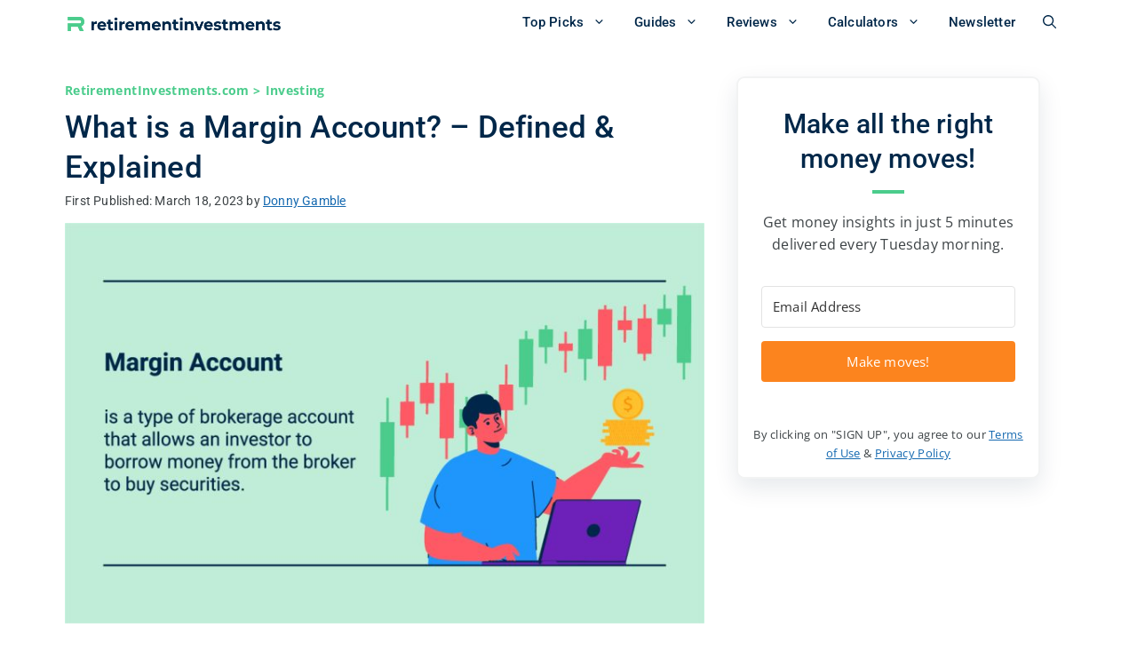

--- FILE ---
content_type: text/html; charset=UTF-8
request_url: https://retirementinvestments.com/investing/margin-account/
body_size: 54898
content:
<!DOCTYPE html>
<html lang="en-US" prefix="og: https://ogp.me/ns#">
<head><meta charset="UTF-8"><script>if(navigator.userAgent.match(/MSIE|Internet Explorer/i)||navigator.userAgent.match(/Trident\/7\..*?rv:11/i)){var href=document.location.href;if(!href.match(/[?&]nowprocket/)){if(href.indexOf("?")==-1){if(href.indexOf("#")==-1){document.location.href=href+"?nowprocket=1"}else{document.location.href=href.replace("#","?nowprocket=1#")}}else{if(href.indexOf("#")==-1){document.location.href=href+"&nowprocket=1"}else{document.location.href=href.replace("#","&nowprocket=1#")}}}}</script><script>(()=>{class RocketLazyLoadScripts{constructor(){this.v="2.0.3",this.userEvents=["keydown","keyup","mousedown","mouseup","mousemove","mouseover","mouseenter","mouseout","mouseleave","touchmove","touchstart","touchend","touchcancel","wheel","click","dblclick","input","visibilitychange"],this.attributeEvents=["onblur","onclick","oncontextmenu","ondblclick","onfocus","onmousedown","onmouseenter","onmouseleave","onmousemove","onmouseout","onmouseover","onmouseup","onmousewheel","onscroll","onsubmit"]}async t(){this.i(),this.o(),/iP(ad|hone)/.test(navigator.userAgent)&&this.h(),this.u(),this.l(this),this.m(),this.k(this),this.p(this),this._(),await Promise.all([this.R(),this.L()]),this.lastBreath=Date.now(),this.S(this),this.P(),this.D(),this.O(),this.M(),await this.C(this.delayedScripts.normal),await this.C(this.delayedScripts.defer),await this.C(this.delayedScripts.async),this.F("domReady"),await this.T(),await this.j(),await this.I(),this.F("windowLoad"),await this.A(),window.dispatchEvent(new Event("rocket-allScriptsLoaded")),this.everythingLoaded=!0,this.lastTouchEnd&&await new Promise((t=>setTimeout(t,500-Date.now()+this.lastTouchEnd))),this.H(),this.F("all"),this.U(),this.W()}i(){this.CSPIssue=sessionStorage.getItem("rocketCSPIssue"),document.addEventListener("securitypolicyviolation",(t=>{this.CSPIssue||"script-src-elem"!==t.violatedDirective||"data"!==t.blockedURI||(this.CSPIssue=!0,sessionStorage.setItem("rocketCSPIssue",!0))}),{isRocket:!0})}o(){window.addEventListener("pageshow",(t=>{this.persisted=t.persisted,this.realWindowLoadedFired=!0}),{isRocket:!0}),window.addEventListener("pagehide",(()=>{this.onFirstUserAction=null}),{isRocket:!0})}h(){let t;function e(e){t=e}window.addEventListener("touchstart",e,{isRocket:!0}),window.addEventListener("touchend",(function i(o){Math.abs(o.changedTouches[0].pageX-t.changedTouches[0].pageX)<10&&Math.abs(o.changedTouches[0].pageY-t.changedTouches[0].pageY)<10&&o.timeStamp-t.timeStamp<200&&(o.target.dispatchEvent(new PointerEvent("click",{target:o.target,bubbles:!0,cancelable:!0,detail:1})),event.preventDefault(),window.removeEventListener("touchstart",e,{isRocket:!0}),window.removeEventListener("touchend",i,{isRocket:!0}))}),{isRocket:!0})}q(t){this.userActionTriggered||("mousemove"!==t.type||this.firstMousemoveIgnored?"keyup"===t.type||"mouseover"===t.type||"mouseout"===t.type||(this.userActionTriggered=!0,this.onFirstUserAction&&this.onFirstUserAction()):this.firstMousemoveIgnored=!0),"click"===t.type&&t.preventDefault(),this.savedUserEvents.length>0&&(t.stopPropagation(),t.stopImmediatePropagation()),"touchstart"===this.lastEvent&&"touchend"===t.type&&(this.lastTouchEnd=Date.now()),"click"===t.type&&(this.lastTouchEnd=0),this.lastEvent=t.type,this.savedUserEvents.push(t)}u(){this.savedUserEvents=[],this.userEventHandler=this.q.bind(this),this.userEvents.forEach((t=>window.addEventListener(t,this.userEventHandler,{passive:!1,isRocket:!0})))}U(){this.userEvents.forEach((t=>window.removeEventListener(t,this.userEventHandler,{passive:!1,isRocket:!0}))),this.savedUserEvents.forEach((t=>{t.target.dispatchEvent(new window[t.constructor.name](t.type,t))}))}m(){this.eventsMutationObserver=new MutationObserver((t=>{const e="return false";for(const i of t){if("attributes"===i.type){const t=i.target.getAttribute(i.attributeName);t&&t!==e&&(i.target.setAttribute("data-rocket-"+i.attributeName,t),i.target["rocket"+i.attributeName]=new Function("event",t),i.target.setAttribute(i.attributeName,e))}"childList"===i.type&&i.addedNodes.forEach((t=>{if(t.nodeType===Node.ELEMENT_NODE)for(const i of t.attributes)this.attributeEvents.includes(i.name)&&i.value&&""!==i.value&&(t.setAttribute("data-rocket-"+i.name,i.value),t["rocket"+i.name]=new Function("event",i.value),t.setAttribute(i.name,e))}))}})),this.eventsMutationObserver.observe(document,{subtree:!0,childList:!0,attributeFilter:this.attributeEvents})}H(){this.eventsMutationObserver.disconnect(),this.attributeEvents.forEach((t=>{document.querySelectorAll("[data-rocket-"+t+"]").forEach((e=>{e.setAttribute(t,e.getAttribute("data-rocket-"+t)),e.removeAttribute("data-rocket-"+t)}))}))}k(t){Object.defineProperty(HTMLElement.prototype,"onclick",{get(){return this.rocketonclick||null},set(e){this.rocketonclick=e,this.setAttribute(t.everythingLoaded?"onclick":"data-rocket-onclick","this.rocketonclick(event)")}})}S(t){function e(e,i){let o=e[i];e[i]=null,Object.defineProperty(e,i,{get:()=>o,set(s){t.everythingLoaded?o=s:e["rocket"+i]=o=s}})}e(document,"onreadystatechange"),e(window,"onload"),e(window,"onpageshow");try{Object.defineProperty(document,"readyState",{get:()=>t.rocketReadyState,set(e){t.rocketReadyState=e},configurable:!0}),document.readyState="loading"}catch(t){console.log("WPRocket DJE readyState conflict, bypassing")}}l(t){this.originalAddEventListener=EventTarget.prototype.addEventListener,this.originalRemoveEventListener=EventTarget.prototype.removeEventListener,this.savedEventListeners=[],EventTarget.prototype.addEventListener=function(e,i,o){o&&o.isRocket||!t.B(e,this)&&!t.userEvents.includes(e)||t.B(e,this)&&!t.userActionTriggered||e.startsWith("rocket-")||t.everythingLoaded?t.originalAddEventListener.call(this,e,i,o):t.savedEventListeners.push({target:this,remove:!1,type:e,func:i,options:o})},EventTarget.prototype.removeEventListener=function(e,i,o){o&&o.isRocket||!t.B(e,this)&&!t.userEvents.includes(e)||t.B(e,this)&&!t.userActionTriggered||e.startsWith("rocket-")||t.everythingLoaded?t.originalRemoveEventListener.call(this,e,i,o):t.savedEventListeners.push({target:this,remove:!0,type:e,func:i,options:o})}}F(t){"all"===t&&(EventTarget.prototype.addEventListener=this.originalAddEventListener,EventTarget.prototype.removeEventListener=this.originalRemoveEventListener),this.savedEventListeners=this.savedEventListeners.filter((e=>{let i=e.type,o=e.target||window;return"domReady"===t&&"DOMContentLoaded"!==i&&"readystatechange"!==i||("windowLoad"===t&&"load"!==i&&"readystatechange"!==i&&"pageshow"!==i||(this.B(i,o)&&(i="rocket-"+i),e.remove?o.removeEventListener(i,e.func,e.options):o.addEventListener(i,e.func,e.options),!1))}))}p(t){let e;function i(e){return t.everythingLoaded?e:e.split(" ").map((t=>"load"===t||t.startsWith("load.")?"rocket-jquery-load":t)).join(" ")}function o(o){function s(e){const s=o.fn[e];o.fn[e]=o.fn.init.prototype[e]=function(){return this[0]===window&&t.userActionTriggered&&("string"==typeof arguments[0]||arguments[0]instanceof String?arguments[0]=i(arguments[0]):"object"==typeof arguments[0]&&Object.keys(arguments[0]).forEach((t=>{const e=arguments[0][t];delete arguments[0][t],arguments[0][i(t)]=e}))),s.apply(this,arguments),this}}if(o&&o.fn&&!t.allJQueries.includes(o)){const e={DOMContentLoaded:[],"rocket-DOMContentLoaded":[]};for(const t in e)document.addEventListener(t,(()=>{e[t].forEach((t=>t()))}),{isRocket:!0});o.fn.ready=o.fn.init.prototype.ready=function(i){function s(){parseInt(o.fn.jquery)>2?setTimeout((()=>i.bind(document)(o))):i.bind(document)(o)}return t.realDomReadyFired?!t.userActionTriggered||t.fauxDomReadyFired?s():e["rocket-DOMContentLoaded"].push(s):e.DOMContentLoaded.push(s),o([])},s("on"),s("one"),s("off"),t.allJQueries.push(o)}e=o}t.allJQueries=[],o(window.jQuery),Object.defineProperty(window,"jQuery",{get:()=>e,set(t){o(t)}})}P(){const t=new Map;document.write=document.writeln=function(e){const i=document.currentScript,o=document.createRange(),s=i.parentElement;let n=t.get(i);void 0===n&&(n=i.nextSibling,t.set(i,n));const c=document.createDocumentFragment();o.setStart(c,0),c.appendChild(o.createContextualFragment(e)),s.insertBefore(c,n)}}async R(){return new Promise((t=>{this.userActionTriggered?t():this.onFirstUserAction=t}))}async L(){return new Promise((t=>{document.addEventListener("DOMContentLoaded",(()=>{this.realDomReadyFired=!0,t()}),{isRocket:!0})}))}async I(){return this.realWindowLoadedFired?Promise.resolve():new Promise((t=>{window.addEventListener("load",t,{isRocket:!0})}))}M(){this.pendingScripts=[];this.scriptsMutationObserver=new MutationObserver((t=>{for(const e of t)e.addedNodes.forEach((t=>{"SCRIPT"!==t.tagName||t.noModule||t.isWPRocket||this.pendingScripts.push({script:t,promise:new Promise((e=>{const i=()=>{const i=this.pendingScripts.findIndex((e=>e.script===t));i>=0&&this.pendingScripts.splice(i,1),e()};t.addEventListener("load",i,{isRocket:!0}),t.addEventListener("error",i,{isRocket:!0}),setTimeout(i,1e3)}))})}))})),this.scriptsMutationObserver.observe(document,{childList:!0,subtree:!0})}async j(){await this.J(),this.pendingScripts.length?(await this.pendingScripts[0].promise,await this.j()):this.scriptsMutationObserver.disconnect()}D(){this.delayedScripts={normal:[],async:[],defer:[]},document.querySelectorAll("script[type$=rocketlazyloadscript]").forEach((t=>{t.hasAttribute("data-rocket-src")?t.hasAttribute("async")&&!1!==t.async?this.delayedScripts.async.push(t):t.hasAttribute("defer")&&!1!==t.defer||"module"===t.getAttribute("data-rocket-type")?this.delayedScripts.defer.push(t):this.delayedScripts.normal.push(t):this.delayedScripts.normal.push(t)}))}async _(){await this.L();let t=[];document.querySelectorAll("script[type$=rocketlazyloadscript][data-rocket-src]").forEach((e=>{let i=e.getAttribute("data-rocket-src");if(i&&!i.startsWith("data:")){i.startsWith("//")&&(i=location.protocol+i);try{const o=new URL(i).origin;o!==location.origin&&t.push({src:o,crossOrigin:e.crossOrigin||"module"===e.getAttribute("data-rocket-type")})}catch(t){}}})),t=[...new Map(t.map((t=>[JSON.stringify(t),t]))).values()],this.N(t,"preconnect")}async $(t){if(await this.G(),!0!==t.noModule||!("noModule"in HTMLScriptElement.prototype))return new Promise((e=>{let i;function o(){(i||t).setAttribute("data-rocket-status","executed"),e()}try{if(navigator.userAgent.includes("Firefox/")||""===navigator.vendor||this.CSPIssue)i=document.createElement("script"),[...t.attributes].forEach((t=>{let e=t.nodeName;"type"!==e&&("data-rocket-type"===e&&(e="type"),"data-rocket-src"===e&&(e="src"),i.setAttribute(e,t.nodeValue))})),t.text&&(i.text=t.text),t.nonce&&(i.nonce=t.nonce),i.hasAttribute("src")?(i.addEventListener("load",o,{isRocket:!0}),i.addEventListener("error",(()=>{i.setAttribute("data-rocket-status","failed-network"),e()}),{isRocket:!0}),setTimeout((()=>{i.isConnected||e()}),1)):(i.text=t.text,o()),i.isWPRocket=!0,t.parentNode.replaceChild(i,t);else{const i=t.getAttribute("data-rocket-type"),s=t.getAttribute("data-rocket-src");i?(t.type=i,t.removeAttribute("data-rocket-type")):t.removeAttribute("type"),t.addEventListener("load",o,{isRocket:!0}),t.addEventListener("error",(i=>{this.CSPIssue&&i.target.src.startsWith("data:")?(console.log("WPRocket: CSP fallback activated"),t.removeAttribute("src"),this.$(t).then(e)):(t.setAttribute("data-rocket-status","failed-network"),e())}),{isRocket:!0}),s?(t.fetchPriority="high",t.removeAttribute("data-rocket-src"),t.src=s):t.src="data:text/javascript;base64,"+window.btoa(unescape(encodeURIComponent(t.text)))}}catch(i){t.setAttribute("data-rocket-status","failed-transform"),e()}}));t.setAttribute("data-rocket-status","skipped")}async C(t){const e=t.shift();return e?(e.isConnected&&await this.$(e),this.C(t)):Promise.resolve()}O(){this.N([...this.delayedScripts.normal,...this.delayedScripts.defer,...this.delayedScripts.async],"preload")}N(t,e){this.trash=this.trash||[];let i=!0;var o=document.createDocumentFragment();t.forEach((t=>{const s=t.getAttribute&&t.getAttribute("data-rocket-src")||t.src;if(s&&!s.startsWith("data:")){const n=document.createElement("link");n.href=s,n.rel=e,"preconnect"!==e&&(n.as="script",n.fetchPriority=i?"high":"low"),t.getAttribute&&"module"===t.getAttribute("data-rocket-type")&&(n.crossOrigin=!0),t.crossOrigin&&(n.crossOrigin=t.crossOrigin),t.integrity&&(n.integrity=t.integrity),t.nonce&&(n.nonce=t.nonce),o.appendChild(n),this.trash.push(n),i=!1}})),document.head.appendChild(o)}W(){this.trash.forEach((t=>t.remove()))}async T(){try{document.readyState="interactive"}catch(t){}this.fauxDomReadyFired=!0;try{await this.G(),document.dispatchEvent(new Event("rocket-readystatechange")),await this.G(),document.rocketonreadystatechange&&document.rocketonreadystatechange(),await this.G(),document.dispatchEvent(new Event("rocket-DOMContentLoaded")),await this.G(),window.dispatchEvent(new Event("rocket-DOMContentLoaded"))}catch(t){console.error(t)}}async A(){try{document.readyState="complete"}catch(t){}try{await this.G(),document.dispatchEvent(new Event("rocket-readystatechange")),await this.G(),document.rocketonreadystatechange&&document.rocketonreadystatechange(),await this.G(),window.dispatchEvent(new Event("rocket-load")),await this.G(),window.rocketonload&&window.rocketonload(),await this.G(),this.allJQueries.forEach((t=>t(window).trigger("rocket-jquery-load"))),await this.G();const t=new Event("rocket-pageshow");t.persisted=this.persisted,window.dispatchEvent(t),await this.G(),window.rocketonpageshow&&window.rocketonpageshow({persisted:this.persisted})}catch(t){console.error(t)}}async G(){Date.now()-this.lastBreath>45&&(await this.J(),this.lastBreath=Date.now())}async J(){return document.hidden?new Promise((t=>setTimeout(t))):new Promise((t=>requestAnimationFrame(t)))}B(t,e){return e===document&&"readystatechange"===t||(e===document&&"DOMContentLoaded"===t||(e===window&&"DOMContentLoaded"===t||(e===window&&"load"===t||e===window&&"pageshow"===t)))}static run(){(new RocketLazyLoadScripts).t()}}RocketLazyLoadScripts.run()})();</script>
	
			<script type="rocketlazyloadscript" data-rocket-type="text/javascript">
			window.flatStyles = window.flatStyles || ''

			window.lightspeedOptimizeStylesheet = function () {
				const currentStylesheet = document.querySelector( '.tcb-lightspeed-style:not([data-ls-optimized])' )

				if ( currentStylesheet ) {
					try {
						if ( currentStylesheet.sheet && currentStylesheet.sheet.cssRules ) {
							if ( window.flatStyles ) {
								if ( this.optimizing ) {
									setTimeout( window.lightspeedOptimizeStylesheet.bind( this ), 24 )
								} else {
									this.optimizing = true;

									let rulesIndex = 0;

									while ( rulesIndex < currentStylesheet.sheet.cssRules.length ) {
										const rule = currentStylesheet.sheet.cssRules[ rulesIndex ]
										/* remove rules that already exist in the page */
										if ( rule.type === CSSRule.STYLE_RULE && window.flatStyles.includes( `${rule.selectorText}{` ) ) {
											currentStylesheet.sheet.deleteRule( rulesIndex )
										} else {
											rulesIndex ++
										}
									}
									/* optimize, mark it such, move to the next file, append the styles we have until now */
									currentStylesheet.setAttribute( 'data-ls-optimized', '1' )

									window.flatStyles += currentStylesheet.innerHTML

									this.optimizing = false
								}
							} else {
								window.flatStyles = currentStylesheet.innerHTML
								currentStylesheet.setAttribute( 'data-ls-optimized', '1' )
							}
						}
					} catch ( error ) {
						console.warn( error )
					}

					if ( currentStylesheet.parentElement.tagName !== 'HEAD' ) {
						/* always make sure that those styles end up in the head */
						const stylesheetID = currentStylesheet.id;
						/**
						 * make sure that there is only one copy of the css
						 * e.g display CSS
						 */
						if ( ( ! stylesheetID || ( stylesheetID && ! document.querySelector( `head #${stylesheetID}` ) ) ) ) {
							document.head.prepend( currentStylesheet )
						} else {
							currentStylesheet.remove();
						}
					}
				}
			}

			window.lightspeedOptimizeFlat = function ( styleSheetElement ) {
				if ( document.querySelectorAll( 'link[href*="thrive_flat.css"]' ).length > 1 ) {
					/* disable this flat if we already have one */
					styleSheetElement.setAttribute( 'disabled', true )
				} else {
					/* if this is the first one, make sure he's in head */
					if ( styleSheetElement.parentElement.tagName !== 'HEAD' ) {
						document.head.append( styleSheetElement )
					}
				}
			}
		</script>
		<meta name="viewport" content="width=device-width, initial-scale=1">
<!-- Search Engine Optimization by Rank Math PRO - https://rankmath.com/ -->
<title>What is a Margin Account? - Defined &amp; Explained</title>
<link crossorigin data-rocket-preconnect href="https://www.google-analytics.com" rel="preconnect">
<link crossorigin data-rocket-preconnect href="https://www.googletagmanager.com" rel="preconnect">
<link crossorigin data-rocket-preconnect href="https://bat.bing.com" rel="preconnect">
<link crossorigin data-rocket-preconnect href="https://wct-2.com" rel="preconnect">
<link crossorigin data-rocket-preconnect href="https://cdn.jsdelivr.net" rel="preconnect">
<link crossorigin data-rocket-preconnect href="https://fonts.googleapis.com" rel="preconnect">
<link crossorigin data-rocket-preconnect href="https://cdn.convertbox.com" rel="preconnect">
<link crossorigin data-rocket-preconnect href="https://js.codedrink.com" rel="preconnect">
<link crossorigin data-rocket-preconnect href="https://f.convertkit.com" rel="preconnect">
<link crossorigin data-rocket-preconnect href="https://images.dmca.com" rel="preconnect">
<link crossorigin data-rocket-preload as="font" href="https://cdn.jsdelivr.net/npm/@fortawesome/fontawesome-free@5.15.4/webfonts/fa-brands-400.woff2" rel="preload">
<link crossorigin data-rocket-preload as="font" href="https://fonts.gstatic.com/s/opensans/v44/memtYaGs126MiZpBA-UFUIcVXSCEkx2cmqvXlWqWuU6F.woff2" rel="preload">
<link crossorigin data-rocket-preload as="font" href="https://fonts.gstatic.com/s/opensans/v44/memvYaGs126MiZpBA-UvWbX2vVnXBbObj2OVTS-muw.woff2" rel="preload">
<link crossorigin data-rocket-preload as="font" href="https://fonts.gstatic.com/s/roboto/v50/KFO7CnqEu92Fr1ME7kSn66aGLdTylUAMaxKUBGEe.woff2" rel="preload">
<link crossorigin data-rocket-preload as="font" href="https://fonts.gstatic.com/s/roboto/v50/KFO7CnqEu92Fr1ME7kSn66aGLdTylUAMa3yUBA.woff2" rel="preload">
<style id="wpr-usedcss">img:is([sizes=auto i],[sizes^="auto," i]){contain-intrinsic-size:3000px 1500px}img.emoji{display:inline!important;border:none!important;box-shadow:none!important;height:1em!important;width:1em!important;margin:0 .07em!important;vertical-align:-.1em!important;background:0 0!important;padding:0!important}:root{--wp-block-synced-color:#7a00df;--wp-block-synced-color--rgb:122,0,223;--wp-bound-block-color:var(--wp-block-synced-color);--wp-editor-canvas-background:#ddd;--wp-admin-theme-color:#007cba;--wp-admin-theme-color--rgb:0,124,186;--wp-admin-theme-color-darker-10:#006ba1;--wp-admin-theme-color-darker-10--rgb:0,107,160.5;--wp-admin-theme-color-darker-20:#005a87;--wp-admin-theme-color-darker-20--rgb:0,90,135;--wp-admin-border-width-focus:2px}@media (min-resolution:192dpi){:root{--wp-admin-border-width-focus:1.5px}}:root{--wp--preset--font-size--normal:16px;--wp--preset--font-size--huge:42px}.has-text-align-center{text-align:center}.screen-reader-text{border:0;clip-path:inset(50%);height:1px;margin:-1px;overflow:hidden;padding:0;position:absolute;width:1px;word-wrap:normal!important}.screen-reader-text:focus{background-color:#ddd;clip-path:none;color:#444;display:block;font-size:1em;height:auto;left:5px;line-height:normal;padding:15px 23px 14px;text-decoration:none;top:5px;width:auto;z-index:100000}html :where(.has-border-color){border-style:solid}html :where([style*=border-top-color]){border-top-style:solid}html :where([style*=border-right-color]){border-right-style:solid}html :where([style*=border-bottom-color]){border-bottom-style:solid}html :where([style*=border-left-color]){border-left-style:solid}html :where([style*=border-width]){border-style:solid}html :where([style*=border-top-width]){border-top-style:solid}html :where([style*=border-right-width]){border-right-style:solid}html :where([style*=border-bottom-width]){border-bottom-style:solid}html :where([style*=border-left-width]){border-left-style:solid}html :where(img[class*=wp-image-]){height:auto;max-width:100%}:where(figure){margin:0 0 1em}html :where(.is-position-sticky){--wp-admin--admin-bar--position-offset:var(--wp-admin--admin-bar--height,0px)}@media screen and (max-width:600px){html :where(.is-position-sticky){--wp-admin--admin-bar--position-offset:0px}}ol,ul{box-sizing:border-box}:root :where(.wp-block-list.has-background){padding:1.25em 2.375em}:root :where(p.has-background){padding:1.25em 2.375em}:where(p.has-text-color:not(.has-link-color)) a{color:inherit}.wp-block-table{overflow-x:auto}.wp-block-table table{border-collapse:collapse;width:100%}.wp-block-table thead{border-bottom:3px solid}.wp-block-table td,.wp-block-table th{border:1px solid;padding:.5em}.wp-block-table .has-fixed-layout{table-layout:fixed;width:100%}.wp-block-table .has-fixed-layout td,.wp-block-table .has-fixed-layout th{word-break:break-word}:root{--wp--preset--aspect-ratio--square:1;--wp--preset--aspect-ratio--4-3:4/3;--wp--preset--aspect-ratio--3-4:3/4;--wp--preset--aspect-ratio--3-2:3/2;--wp--preset--aspect-ratio--2-3:2/3;--wp--preset--aspect-ratio--16-9:16/9;--wp--preset--aspect-ratio--9-16:9/16;--wp--preset--color--black:#000000;--wp--preset--color--cyan-bluish-gray:#abb8c3;--wp--preset--color--white:#ffffff;--wp--preset--color--pale-pink:#f78da7;--wp--preset--color--vivid-red:#cf2e2e;--wp--preset--color--luminous-vivid-orange:#ff6900;--wp--preset--color--luminous-vivid-amber:#fcb900;--wp--preset--color--light-green-cyan:#7bdcb5;--wp--preset--color--vivid-green-cyan:#00d084;--wp--preset--color--pale-cyan-blue:#8ed1fc;--wp--preset--color--vivid-cyan-blue:#0693e3;--wp--preset--color--vivid-purple:#9b51e0;--wp--preset--color--contrast:var(--contrast);--wp--preset--color--contrast-2:var(--contrast-2);--wp--preset--color--contrast-3:var(--contrast-3);--wp--preset--color--base:var(--base);--wp--preset--color--base-2:var(--base-2);--wp--preset--color--base-3:var(--base-3);--wp--preset--color--logo-green:var(--logo-green);--wp--preset--color--logo-blue:var(--logo-blue);--wp--preset--color--accent:var(--accent);--wp--preset--color--link-blue:var(--link-blue);--wp--preset--color--purple:var(--purple);--wp--preset--color--light-purple:var(--light-purple);--wp--preset--color--pink:var(--pink);--wp--preset--color--light-pink:var(--light-pink);--wp--preset--color--yellow:var(--yellow);--wp--preset--color--light-yellow:var(--light-yellow);--wp--preset--color--green:var(--green);--wp--preset--color--light-green:var(--light-green);--wp--preset--gradient--vivid-cyan-blue-to-vivid-purple:linear-gradient(135deg,rgb(6, 147, 227) 0%,rgb(155, 81, 224) 100%);--wp--preset--gradient--light-green-cyan-to-vivid-green-cyan:linear-gradient(135deg,rgb(122, 220, 180) 0%,rgb(0, 208, 130) 100%);--wp--preset--gradient--luminous-vivid-amber-to-luminous-vivid-orange:linear-gradient(135deg,rgb(252, 185, 0) 0%,rgb(255, 105, 0) 100%);--wp--preset--gradient--luminous-vivid-orange-to-vivid-red:linear-gradient(135deg,rgb(255, 105, 0) 0%,rgb(207, 46, 46) 100%);--wp--preset--gradient--very-light-gray-to-cyan-bluish-gray:linear-gradient(135deg,rgb(238, 238, 238) 0%,rgb(169, 184, 195) 100%);--wp--preset--gradient--cool-to-warm-spectrum:linear-gradient(135deg,rgb(74, 234, 220) 0%,rgb(151, 120, 209) 20%,rgb(207, 42, 186) 40%,rgb(238, 44, 130) 60%,rgb(251, 105, 98) 80%,rgb(254, 248, 76) 100%);--wp--preset--gradient--blush-light-purple:linear-gradient(135deg,rgb(255, 206, 236) 0%,rgb(152, 150, 240) 100%);--wp--preset--gradient--blush-bordeaux:linear-gradient(135deg,rgb(254, 205, 165) 0%,rgb(254, 45, 45) 50%,rgb(107, 0, 62) 100%);--wp--preset--gradient--luminous-dusk:linear-gradient(135deg,rgb(255, 203, 112) 0%,rgb(199, 81, 192) 50%,rgb(65, 88, 208) 100%);--wp--preset--gradient--pale-ocean:linear-gradient(135deg,rgb(255, 245, 203) 0%,rgb(182, 227, 212) 50%,rgb(51, 167, 181) 100%);--wp--preset--gradient--electric-grass:linear-gradient(135deg,rgb(202, 248, 128) 0%,rgb(113, 206, 126) 100%);--wp--preset--gradient--midnight:linear-gradient(135deg,rgb(2, 3, 129) 0%,rgb(40, 116, 252) 100%);--wp--preset--font-size--small:13px;--wp--preset--font-size--medium:20px;--wp--preset--font-size--large:36px;--wp--preset--font-size--x-large:42px;--wp--preset--spacing--20:0.44rem;--wp--preset--spacing--30:0.67rem;--wp--preset--spacing--40:1rem;--wp--preset--spacing--50:1.5rem;--wp--preset--spacing--60:2.25rem;--wp--preset--spacing--70:3.38rem;--wp--preset--spacing--80:5.06rem;--wp--preset--shadow--natural:6px 6px 9px rgba(0, 0, 0, .2);--wp--preset--shadow--deep:12px 12px 50px rgba(0, 0, 0, .4);--wp--preset--shadow--sharp:6px 6px 0px rgba(0, 0, 0, .2);--wp--preset--shadow--outlined:6px 6px 0px -3px rgb(255, 255, 255),6px 6px rgb(0, 0, 0);--wp--preset--shadow--crisp:6px 6px 0px rgb(0, 0, 0)}:where(.is-layout-flex){gap:.5em}:where(.is-layout-grid){gap:.5em}:where(.wp-block-columns.is-layout-flex){gap:2em}:where(.wp-block-columns.is-layout-grid){gap:2em}:where(.wp-block-post-template.is-layout-flex){gap:1.25em}:where(.wp-block-post-template.is-layout-grid){gap:1.25em}.has-small-font-size{font-size:var(--wp--preset--font-size--small)!important}.ri--key-takeaways{background-color:var(--base-2);border-left:8px solid var(--logo-green);border-radius:0 .5em .5em 0;margin-bottom:1.5em;padding:1.5em 1.25em}.ri--key-takeaways h2{color:var(--purple);margin-bottom:1.75rem}@media(max-width:768px){.ri--key-takeaways h2{font-size:24px}}.ri--key-takeaways .key-takeaways-headline{margin-bottom:1em;font-weight:700}.ri--key-takeaways .key-takeaways-headline:after{background-color:var(--logo-green);content:'';display:block;height:3px;margin-top:.5em;width:1.5em}#key-takeaways .ri--key-takeaways--list{margin:0;padding:0}#key-takeaways .ri--key-takeaways--list .ri--list-with-icon{list-style:none;margin-bottom:1.25rem;min-height:24px;padding-left:40px;position:relative}#key-takeaways .ri--key-takeaways--list .ri--list-with-icon:last-child{margin-bottom:0}#key-takeaways .ri--key-takeaways--list .ri--list-with-icon:before{background-image:url('https://retireinvest.wpsitehelper.com/wp-content/uploads/2022/11/ri-icons-key-logo-green.png');background-position:center center;background-repeat:no-repeat;background-size:contain;content:"";height:24px;left:0;position:absolute;top:4px;width:24px}@media (min-width:1024px){.ri--key-takeaways{padding:2em 1.5em 2em 1.25em}}#frhd--auth-wrap{display:none;background-color:#fff;padding:20px;border-radius:5px;box-shadow:rgba(100,100,111,.2) 0 7px 29px 0;border:1px solid #c1c1c1;position:absolute;width:400px;z-index:9}#frhd--auth-wrap .frhd--auth-meta{display:flex;flex-flow:row wrap;padding-bottom:12px;margin-bottom:10px;justify-content:left;align-items:center;border-bottom:1px solid #ededed}#frhd--auth-wrap .frhd--auth-left{margin-right:20px}#frhd--auth-wrap img{border-radius:50%;width:90px;height:90px;object-fit:cover;box-shadow:rgba(0,0,0,.15) 1.95px 1.95px 2.6px}#frhd--auth-wrap .frhd--auth-right{text-align:left}#frhd--auth-wrap .frhd--auth-right h5{margin:0;padding:0}#frhd--auth-wrap .frhd--auth-right h5 a{font-size:20px;font-weight:700}#frhd--auth-wrap p{margin-bottom:0}#frhd--auth-wrap .frhd--auth-right i{font-size:14px;margin-right:7px;font-style:normal;border:1px solid #c1c1c1;width:25px;height:25px;display:inline-flex;justify-content:center;align-items:center}#frhd--auth-wrap .frhd--auth-right i:hover{background-color:#c1c1c1}#frhd--auth-wrap .frhd--auth-social{margin-top:5px}.frhdaf__aoh-wrapper a{text-decoration:none!important}.frhdaf__aoh-wrapper p,.frhdaf__aoh-wrapper span{margin:0!important}.frhdaf__aoh-wrapper{background:#f3f3f3;padding:20px;border-radius:4px}.frhdaf__aoh-top{display:flex;flex-direction:row;column-gap:25px;margin-bottom:10px;border-bottom:1px solid rgba(193,193,193,.4);padding-bottom:20px}.frhdaf__aoh-top-left img{border-radius:50%;box-shadow:rgba(0,0,0,.15) 1.95px 1.95px 2.6px;object-fit:cover;object-position:top;width:110px;height:110px}span.frhdaf__aoh-name a{display:block;font-size:26px;color:#222;font-weight:700}.frhdaf__aoh-social a:not(:last-child) i{margin-right:5px}.frhdaf__aoh-social i{display:inline-flex;justify-content:center;align-items:center;width:30px;height:30px;font-size:14px;text-align:center;vertical-align:top;color:#555;border:1px solid rgba(204,204,204,.7);background-color:#f7f7f7;border-radius:3px}.frhdaf__aoh-social i:hover{background-color:#c1c1c1}.fa,.fab{-moz-osx-font-smoothing:grayscale;-webkit-font-smoothing:antialiased;display:inline-block;font-style:normal;font-variant:normal;text-rendering:auto;line-height:1}.fa-facebook-square:before{content:"\f082"}.fa-linkedin:before{content:"\f08c"}.fa-twitter:before{content:"\f099"}@font-face{font-family:"Font Awesome 5 Brands";font-style:normal;font-weight:400;font-display:swap;src:url(https://cdn.jsdelivr.net/npm/@fortawesome/fontawesome-free@5.15.4/webfonts/fa-brands-400.eot);src:url(https://cdn.jsdelivr.net/npm/@fortawesome/fontawesome-free@5.15.4/webfonts/fa-brands-400.eot?#iefix) format("embedded-opentype"),url(https://cdn.jsdelivr.net/npm/@fortawesome/fontawesome-free@5.15.4/webfonts/fa-brands-400.woff2) format("woff2"),url(https://cdn.jsdelivr.net/npm/@fortawesome/fontawesome-free@5.15.4/webfonts/fa-brands-400.woff) format("woff"),url(https://cdn.jsdelivr.net/npm/@fortawesome/fontawesome-free@5.15.4/webfonts/fa-brands-400.ttf) format("truetype"),url(https://cdn.jsdelivr.net/npm/@fortawesome/fontawesome-free@5.15.4/webfonts/fa-brands-400.svg#fontawesome) format("svg")}.fab{font-family:"Font Awesome 5 Brands"}.fab{font-weight:400}.fa{font-family:"Font Awesome 5 Free"}.fa{font-weight:900}.fa.fa-facebook-square{font-family:"Font Awesome 5 Brands";font-weight:400}.fa.fa-external-link:before{content:"\f35d"}.fa.fa-twitter{font-family:"Font Awesome 5 Brands";font-weight:400}.fa.fa-linkedin{font-family:"Font Awesome 5 Brands";font-weight:400}.fa.fa-linkedin:before{content:"\f0e1"}@font-face{font-family:'Open Sans';font-style:italic;font-weight:300;font-stretch:100%;font-display:swap;src:url(https://fonts.gstatic.com/s/opensans/v44/memtYaGs126MiZpBA-UFUIcVXSCEkx2cmqvXlWqWuU6F.woff2) format('woff2');unicode-range:U+0000-00FF,U+0131,U+0152-0153,U+02BB-02BC,U+02C6,U+02DA,U+02DC,U+0304,U+0308,U+0329,U+2000-206F,U+20AC,U+2122,U+2191,U+2193,U+2212,U+2215,U+FEFF,U+FFFD}@font-face{font-family:'Open Sans';font-style:italic;font-weight:400;font-stretch:100%;font-display:swap;src:url(https://fonts.gstatic.com/s/opensans/v44/memtYaGs126MiZpBA-UFUIcVXSCEkx2cmqvXlWqWuU6F.woff2) format('woff2');unicode-range:U+0000-00FF,U+0131,U+0152-0153,U+02BB-02BC,U+02C6,U+02DA,U+02DC,U+0304,U+0308,U+0329,U+2000-206F,U+20AC,U+2122,U+2191,U+2193,U+2212,U+2215,U+FEFF,U+FFFD}@font-face{font-family:'Open Sans';font-style:italic;font-weight:600;font-stretch:100%;font-display:swap;src:url(https://fonts.gstatic.com/s/opensans/v44/memtYaGs126MiZpBA-UFUIcVXSCEkx2cmqvXlWqWuU6F.woff2) format('woff2');unicode-range:U+0000-00FF,U+0131,U+0152-0153,U+02BB-02BC,U+02C6,U+02DA,U+02DC,U+0304,U+0308,U+0329,U+2000-206F,U+20AC,U+2122,U+2191,U+2193,U+2212,U+2215,U+FEFF,U+FFFD}@font-face{font-family:'Open Sans';font-style:italic;font-weight:700;font-stretch:100%;font-display:swap;src:url(https://fonts.gstatic.com/s/opensans/v44/memtYaGs126MiZpBA-UFUIcVXSCEkx2cmqvXlWqWuU6F.woff2) format('woff2');unicode-range:U+0000-00FF,U+0131,U+0152-0153,U+02BB-02BC,U+02C6,U+02DA,U+02DC,U+0304,U+0308,U+0329,U+2000-206F,U+20AC,U+2122,U+2191,U+2193,U+2212,U+2215,U+FEFF,U+FFFD}@font-face{font-family:'Open Sans';font-style:italic;font-weight:800;font-stretch:100%;font-display:swap;src:url(https://fonts.gstatic.com/s/opensans/v44/memtYaGs126MiZpBA-UFUIcVXSCEkx2cmqvXlWqWuU6F.woff2) format('woff2');unicode-range:U+0000-00FF,U+0131,U+0152-0153,U+02BB-02BC,U+02C6,U+02DA,U+02DC,U+0304,U+0308,U+0329,U+2000-206F,U+20AC,U+2122,U+2191,U+2193,U+2212,U+2215,U+FEFF,U+FFFD}@font-face{font-family:'Open Sans';font-style:normal;font-weight:300;font-stretch:100%;font-display:swap;src:url(https://fonts.gstatic.com/s/opensans/v44/memvYaGs126MiZpBA-UvWbX2vVnXBbObj2OVTS-muw.woff2) format('woff2');unicode-range:U+0000-00FF,U+0131,U+0152-0153,U+02BB-02BC,U+02C6,U+02DA,U+02DC,U+0304,U+0308,U+0329,U+2000-206F,U+20AC,U+2122,U+2191,U+2193,U+2212,U+2215,U+FEFF,U+FFFD}@font-face{font-family:'Open Sans';font-style:normal;font-weight:400;font-stretch:100%;font-display:swap;src:url(https://fonts.gstatic.com/s/opensans/v44/memvYaGs126MiZpBA-UvWbX2vVnXBbObj2OVTS-muw.woff2) format('woff2');unicode-range:U+0000-00FF,U+0131,U+0152-0153,U+02BB-02BC,U+02C6,U+02DA,U+02DC,U+0304,U+0308,U+0329,U+2000-206F,U+20AC,U+2122,U+2191,U+2193,U+2212,U+2215,U+FEFF,U+FFFD}@font-face{font-family:'Open Sans';font-style:normal;font-weight:600;font-stretch:100%;font-display:swap;src:url(https://fonts.gstatic.com/s/opensans/v44/memvYaGs126MiZpBA-UvWbX2vVnXBbObj2OVTS-muw.woff2) format('woff2');unicode-range:U+0000-00FF,U+0131,U+0152-0153,U+02BB-02BC,U+02C6,U+02DA,U+02DC,U+0304,U+0308,U+0329,U+2000-206F,U+20AC,U+2122,U+2191,U+2193,U+2212,U+2215,U+FEFF,U+FFFD}@font-face{font-family:'Open Sans';font-style:normal;font-weight:700;font-stretch:100%;font-display:swap;src:url(https://fonts.gstatic.com/s/opensans/v44/memvYaGs126MiZpBA-UvWbX2vVnXBbObj2OVTS-muw.woff2) format('woff2');unicode-range:U+0000-00FF,U+0131,U+0152-0153,U+02BB-02BC,U+02C6,U+02DA,U+02DC,U+0304,U+0308,U+0329,U+2000-206F,U+20AC,U+2122,U+2191,U+2193,U+2212,U+2215,U+FEFF,U+FFFD}@font-face{font-family:'Open Sans';font-style:normal;font-weight:800;font-stretch:100%;font-display:swap;src:url(https://fonts.gstatic.com/s/opensans/v44/memvYaGs126MiZpBA-UvWbX2vVnXBbObj2OVTS-muw.woff2) format('woff2');unicode-range:U+0000-00FF,U+0131,U+0152-0153,U+02BB-02BC,U+02C6,U+02DA,U+02DC,U+0304,U+0308,U+0329,U+2000-206F,U+20AC,U+2122,U+2191,U+2193,U+2212,U+2215,U+FEFF,U+FFFD}@font-face{font-family:Roboto;font-style:normal;font-weight:100;font-stretch:100%;font-display:swap;src:url(https://fonts.gstatic.com/s/roboto/v50/KFO7CnqEu92Fr1ME7kSn66aGLdTylUAMaxKUBGEe.woff2) format('woff2');unicode-range:U+0001-000C,U+000E-001F,U+007F-009F,U+20DD-20E0,U+20E2-20E4,U+2150-218F,U+2190,U+2192,U+2194-2199,U+21AF,U+21E6-21F0,U+21F3,U+2218-2219,U+2299,U+22C4-22C6,U+2300-243F,U+2440-244A,U+2460-24FF,U+25A0-27BF,U+2800-28FF,U+2921-2922,U+2981,U+29BF,U+29EB,U+2B00-2BFF,U+4DC0-4DFF,U+FFF9-FFFB,U+10140-1018E,U+10190-1019C,U+101A0,U+101D0-101FD,U+102E0-102FB,U+10E60-10E7E,U+1D2C0-1D2D3,U+1D2E0-1D37F,U+1F000-1F0FF,U+1F100-1F1AD,U+1F1E6-1F1FF,U+1F30D-1F30F,U+1F315,U+1F31C,U+1F31E,U+1F320-1F32C,U+1F336,U+1F378,U+1F37D,U+1F382,U+1F393-1F39F,U+1F3A7-1F3A8,U+1F3AC-1F3AF,U+1F3C2,U+1F3C4-1F3C6,U+1F3CA-1F3CE,U+1F3D4-1F3E0,U+1F3ED,U+1F3F1-1F3F3,U+1F3F5-1F3F7,U+1F408,U+1F415,U+1F41F,U+1F426,U+1F43F,U+1F441-1F442,U+1F444,U+1F446-1F449,U+1F44C-1F44E,U+1F453,U+1F46A,U+1F47D,U+1F4A3,U+1F4B0,U+1F4B3,U+1F4B9,U+1F4BB,U+1F4BF,U+1F4C8-1F4CB,U+1F4D6,U+1F4DA,U+1F4DF,U+1F4E3-1F4E6,U+1F4EA-1F4ED,U+1F4F7,U+1F4F9-1F4FB,U+1F4FD-1F4FE,U+1F503,U+1F507-1F50B,U+1F50D,U+1F512-1F513,U+1F53E-1F54A,U+1F54F-1F5FA,U+1F610,U+1F650-1F67F,U+1F687,U+1F68D,U+1F691,U+1F694,U+1F698,U+1F6AD,U+1F6B2,U+1F6B9-1F6BA,U+1F6BC,U+1F6C6-1F6CF,U+1F6D3-1F6D7,U+1F6E0-1F6EA,U+1F6F0-1F6F3,U+1F6F7-1F6FC,U+1F700-1F7FF,U+1F800-1F80B,U+1F810-1F847,U+1F850-1F859,U+1F860-1F887,U+1F890-1F8AD,U+1F8B0-1F8BB,U+1F8C0-1F8C1,U+1F900-1F90B,U+1F93B,U+1F946,U+1F984,U+1F996,U+1F9E9,U+1FA00-1FA6F,U+1FA70-1FA7C,U+1FA80-1FA89,U+1FA8F-1FAC6,U+1FACE-1FADC,U+1FADF-1FAE9,U+1FAF0-1FAF8,U+1FB00-1FBFF}@font-face{font-family:Roboto;font-style:normal;font-weight:100;font-stretch:100%;font-display:swap;src:url(https://fonts.gstatic.com/s/roboto/v50/KFO7CnqEu92Fr1ME7kSn66aGLdTylUAMa3yUBA.woff2) format('woff2');unicode-range:U+0000-00FF,U+0131,U+0152-0153,U+02BB-02BC,U+02C6,U+02DA,U+02DC,U+0304,U+0308,U+0329,U+2000-206F,U+20AC,U+2122,U+2191,U+2193,U+2212,U+2215,U+FEFF,U+FFFD}@font-face{font-family:Roboto;font-style:normal;font-weight:300;font-stretch:100%;font-display:swap;src:url(https://fonts.gstatic.com/s/roboto/v50/KFO7CnqEu92Fr1ME7kSn66aGLdTylUAMaxKUBGEe.woff2) format('woff2');unicode-range:U+0001-000C,U+000E-001F,U+007F-009F,U+20DD-20E0,U+20E2-20E4,U+2150-218F,U+2190,U+2192,U+2194-2199,U+21AF,U+21E6-21F0,U+21F3,U+2218-2219,U+2299,U+22C4-22C6,U+2300-243F,U+2440-244A,U+2460-24FF,U+25A0-27BF,U+2800-28FF,U+2921-2922,U+2981,U+29BF,U+29EB,U+2B00-2BFF,U+4DC0-4DFF,U+FFF9-FFFB,U+10140-1018E,U+10190-1019C,U+101A0,U+101D0-101FD,U+102E0-102FB,U+10E60-10E7E,U+1D2C0-1D2D3,U+1D2E0-1D37F,U+1F000-1F0FF,U+1F100-1F1AD,U+1F1E6-1F1FF,U+1F30D-1F30F,U+1F315,U+1F31C,U+1F31E,U+1F320-1F32C,U+1F336,U+1F378,U+1F37D,U+1F382,U+1F393-1F39F,U+1F3A7-1F3A8,U+1F3AC-1F3AF,U+1F3C2,U+1F3C4-1F3C6,U+1F3CA-1F3CE,U+1F3D4-1F3E0,U+1F3ED,U+1F3F1-1F3F3,U+1F3F5-1F3F7,U+1F408,U+1F415,U+1F41F,U+1F426,U+1F43F,U+1F441-1F442,U+1F444,U+1F446-1F449,U+1F44C-1F44E,U+1F453,U+1F46A,U+1F47D,U+1F4A3,U+1F4B0,U+1F4B3,U+1F4B9,U+1F4BB,U+1F4BF,U+1F4C8-1F4CB,U+1F4D6,U+1F4DA,U+1F4DF,U+1F4E3-1F4E6,U+1F4EA-1F4ED,U+1F4F7,U+1F4F9-1F4FB,U+1F4FD-1F4FE,U+1F503,U+1F507-1F50B,U+1F50D,U+1F512-1F513,U+1F53E-1F54A,U+1F54F-1F5FA,U+1F610,U+1F650-1F67F,U+1F687,U+1F68D,U+1F691,U+1F694,U+1F698,U+1F6AD,U+1F6B2,U+1F6B9-1F6BA,U+1F6BC,U+1F6C6-1F6CF,U+1F6D3-1F6D7,U+1F6E0-1F6EA,U+1F6F0-1F6F3,U+1F6F7-1F6FC,U+1F700-1F7FF,U+1F800-1F80B,U+1F810-1F847,U+1F850-1F859,U+1F860-1F887,U+1F890-1F8AD,U+1F8B0-1F8BB,U+1F8C0-1F8C1,U+1F900-1F90B,U+1F93B,U+1F946,U+1F984,U+1F996,U+1F9E9,U+1FA00-1FA6F,U+1FA70-1FA7C,U+1FA80-1FA89,U+1FA8F-1FAC6,U+1FACE-1FADC,U+1FADF-1FAE9,U+1FAF0-1FAF8,U+1FB00-1FBFF}@font-face{font-family:Roboto;font-style:normal;font-weight:300;font-stretch:100%;font-display:swap;src:url(https://fonts.gstatic.com/s/roboto/v50/KFO7CnqEu92Fr1ME7kSn66aGLdTylUAMa3yUBA.woff2) format('woff2');unicode-range:U+0000-00FF,U+0131,U+0152-0153,U+02BB-02BC,U+02C6,U+02DA,U+02DC,U+0304,U+0308,U+0329,U+2000-206F,U+20AC,U+2122,U+2191,U+2193,U+2212,U+2215,U+FEFF,U+FFFD}@font-face{font-family:Roboto;font-style:normal;font-weight:400;font-stretch:100%;font-display:swap;src:url(https://fonts.gstatic.com/s/roboto/v50/KFO7CnqEu92Fr1ME7kSn66aGLdTylUAMaxKUBGEe.woff2) format('woff2');unicode-range:U+0001-000C,U+000E-001F,U+007F-009F,U+20DD-20E0,U+20E2-20E4,U+2150-218F,U+2190,U+2192,U+2194-2199,U+21AF,U+21E6-21F0,U+21F3,U+2218-2219,U+2299,U+22C4-22C6,U+2300-243F,U+2440-244A,U+2460-24FF,U+25A0-27BF,U+2800-28FF,U+2921-2922,U+2981,U+29BF,U+29EB,U+2B00-2BFF,U+4DC0-4DFF,U+FFF9-FFFB,U+10140-1018E,U+10190-1019C,U+101A0,U+101D0-101FD,U+102E0-102FB,U+10E60-10E7E,U+1D2C0-1D2D3,U+1D2E0-1D37F,U+1F000-1F0FF,U+1F100-1F1AD,U+1F1E6-1F1FF,U+1F30D-1F30F,U+1F315,U+1F31C,U+1F31E,U+1F320-1F32C,U+1F336,U+1F378,U+1F37D,U+1F382,U+1F393-1F39F,U+1F3A7-1F3A8,U+1F3AC-1F3AF,U+1F3C2,U+1F3C4-1F3C6,U+1F3CA-1F3CE,U+1F3D4-1F3E0,U+1F3ED,U+1F3F1-1F3F3,U+1F3F5-1F3F7,U+1F408,U+1F415,U+1F41F,U+1F426,U+1F43F,U+1F441-1F442,U+1F444,U+1F446-1F449,U+1F44C-1F44E,U+1F453,U+1F46A,U+1F47D,U+1F4A3,U+1F4B0,U+1F4B3,U+1F4B9,U+1F4BB,U+1F4BF,U+1F4C8-1F4CB,U+1F4D6,U+1F4DA,U+1F4DF,U+1F4E3-1F4E6,U+1F4EA-1F4ED,U+1F4F7,U+1F4F9-1F4FB,U+1F4FD-1F4FE,U+1F503,U+1F507-1F50B,U+1F50D,U+1F512-1F513,U+1F53E-1F54A,U+1F54F-1F5FA,U+1F610,U+1F650-1F67F,U+1F687,U+1F68D,U+1F691,U+1F694,U+1F698,U+1F6AD,U+1F6B2,U+1F6B9-1F6BA,U+1F6BC,U+1F6C6-1F6CF,U+1F6D3-1F6D7,U+1F6E0-1F6EA,U+1F6F0-1F6F3,U+1F6F7-1F6FC,U+1F700-1F7FF,U+1F800-1F80B,U+1F810-1F847,U+1F850-1F859,U+1F860-1F887,U+1F890-1F8AD,U+1F8B0-1F8BB,U+1F8C0-1F8C1,U+1F900-1F90B,U+1F93B,U+1F946,U+1F984,U+1F996,U+1F9E9,U+1FA00-1FA6F,U+1FA70-1FA7C,U+1FA80-1FA89,U+1FA8F-1FAC6,U+1FACE-1FADC,U+1FADF-1FAE9,U+1FAF0-1FAF8,U+1FB00-1FBFF}@font-face{font-family:Roboto;font-style:normal;font-weight:400;font-stretch:100%;font-display:swap;src:url(https://fonts.gstatic.com/s/roboto/v50/KFO7CnqEu92Fr1ME7kSn66aGLdTylUAMa3yUBA.woff2) format('woff2');unicode-range:U+0000-00FF,U+0131,U+0152-0153,U+02BB-02BC,U+02C6,U+02DA,U+02DC,U+0304,U+0308,U+0329,U+2000-206F,U+20AC,U+2122,U+2191,U+2193,U+2212,U+2215,U+FEFF,U+FFFD}@font-face{font-family:Roboto;font-style:normal;font-weight:500;font-stretch:100%;font-display:swap;src:url(https://fonts.gstatic.com/s/roboto/v50/KFO7CnqEu92Fr1ME7kSn66aGLdTylUAMaxKUBGEe.woff2) format('woff2');unicode-range:U+0001-000C,U+000E-001F,U+007F-009F,U+20DD-20E0,U+20E2-20E4,U+2150-218F,U+2190,U+2192,U+2194-2199,U+21AF,U+21E6-21F0,U+21F3,U+2218-2219,U+2299,U+22C4-22C6,U+2300-243F,U+2440-244A,U+2460-24FF,U+25A0-27BF,U+2800-28FF,U+2921-2922,U+2981,U+29BF,U+29EB,U+2B00-2BFF,U+4DC0-4DFF,U+FFF9-FFFB,U+10140-1018E,U+10190-1019C,U+101A0,U+101D0-101FD,U+102E0-102FB,U+10E60-10E7E,U+1D2C0-1D2D3,U+1D2E0-1D37F,U+1F000-1F0FF,U+1F100-1F1AD,U+1F1E6-1F1FF,U+1F30D-1F30F,U+1F315,U+1F31C,U+1F31E,U+1F320-1F32C,U+1F336,U+1F378,U+1F37D,U+1F382,U+1F393-1F39F,U+1F3A7-1F3A8,U+1F3AC-1F3AF,U+1F3C2,U+1F3C4-1F3C6,U+1F3CA-1F3CE,U+1F3D4-1F3E0,U+1F3ED,U+1F3F1-1F3F3,U+1F3F5-1F3F7,U+1F408,U+1F415,U+1F41F,U+1F426,U+1F43F,U+1F441-1F442,U+1F444,U+1F446-1F449,U+1F44C-1F44E,U+1F453,U+1F46A,U+1F47D,U+1F4A3,U+1F4B0,U+1F4B3,U+1F4B9,U+1F4BB,U+1F4BF,U+1F4C8-1F4CB,U+1F4D6,U+1F4DA,U+1F4DF,U+1F4E3-1F4E6,U+1F4EA-1F4ED,U+1F4F7,U+1F4F9-1F4FB,U+1F4FD-1F4FE,U+1F503,U+1F507-1F50B,U+1F50D,U+1F512-1F513,U+1F53E-1F54A,U+1F54F-1F5FA,U+1F610,U+1F650-1F67F,U+1F687,U+1F68D,U+1F691,U+1F694,U+1F698,U+1F6AD,U+1F6B2,U+1F6B9-1F6BA,U+1F6BC,U+1F6C6-1F6CF,U+1F6D3-1F6D7,U+1F6E0-1F6EA,U+1F6F0-1F6F3,U+1F6F7-1F6FC,U+1F700-1F7FF,U+1F800-1F80B,U+1F810-1F847,U+1F850-1F859,U+1F860-1F887,U+1F890-1F8AD,U+1F8B0-1F8BB,U+1F8C0-1F8C1,U+1F900-1F90B,U+1F93B,U+1F946,U+1F984,U+1F996,U+1F9E9,U+1FA00-1FA6F,U+1FA70-1FA7C,U+1FA80-1FA89,U+1FA8F-1FAC6,U+1FACE-1FADC,U+1FADF-1FAE9,U+1FAF0-1FAF8,U+1FB00-1FBFF}@font-face{font-family:Roboto;font-style:normal;font-weight:500;font-stretch:100%;font-display:swap;src:url(https://fonts.gstatic.com/s/roboto/v50/KFO7CnqEu92Fr1ME7kSn66aGLdTylUAMa3yUBA.woff2) format('woff2');unicode-range:U+0000-00FF,U+0131,U+0152-0153,U+02BB-02BC,U+02C6,U+02DA,U+02DC,U+0304,U+0308,U+0329,U+2000-206F,U+20AC,U+2122,U+2191,U+2193,U+2212,U+2215,U+FEFF,U+FFFD}@font-face{font-family:Roboto;font-style:normal;font-weight:700;font-stretch:100%;font-display:swap;src:url(https://fonts.gstatic.com/s/roboto/v50/KFO7CnqEu92Fr1ME7kSn66aGLdTylUAMaxKUBGEe.woff2) format('woff2');unicode-range:U+0001-000C,U+000E-001F,U+007F-009F,U+20DD-20E0,U+20E2-20E4,U+2150-218F,U+2190,U+2192,U+2194-2199,U+21AF,U+21E6-21F0,U+21F3,U+2218-2219,U+2299,U+22C4-22C6,U+2300-243F,U+2440-244A,U+2460-24FF,U+25A0-27BF,U+2800-28FF,U+2921-2922,U+2981,U+29BF,U+29EB,U+2B00-2BFF,U+4DC0-4DFF,U+FFF9-FFFB,U+10140-1018E,U+10190-1019C,U+101A0,U+101D0-101FD,U+102E0-102FB,U+10E60-10E7E,U+1D2C0-1D2D3,U+1D2E0-1D37F,U+1F000-1F0FF,U+1F100-1F1AD,U+1F1E6-1F1FF,U+1F30D-1F30F,U+1F315,U+1F31C,U+1F31E,U+1F320-1F32C,U+1F336,U+1F378,U+1F37D,U+1F382,U+1F393-1F39F,U+1F3A7-1F3A8,U+1F3AC-1F3AF,U+1F3C2,U+1F3C4-1F3C6,U+1F3CA-1F3CE,U+1F3D4-1F3E0,U+1F3ED,U+1F3F1-1F3F3,U+1F3F5-1F3F7,U+1F408,U+1F415,U+1F41F,U+1F426,U+1F43F,U+1F441-1F442,U+1F444,U+1F446-1F449,U+1F44C-1F44E,U+1F453,U+1F46A,U+1F47D,U+1F4A3,U+1F4B0,U+1F4B3,U+1F4B9,U+1F4BB,U+1F4BF,U+1F4C8-1F4CB,U+1F4D6,U+1F4DA,U+1F4DF,U+1F4E3-1F4E6,U+1F4EA-1F4ED,U+1F4F7,U+1F4F9-1F4FB,U+1F4FD-1F4FE,U+1F503,U+1F507-1F50B,U+1F50D,U+1F512-1F513,U+1F53E-1F54A,U+1F54F-1F5FA,U+1F610,U+1F650-1F67F,U+1F687,U+1F68D,U+1F691,U+1F694,U+1F698,U+1F6AD,U+1F6B2,U+1F6B9-1F6BA,U+1F6BC,U+1F6C6-1F6CF,U+1F6D3-1F6D7,U+1F6E0-1F6EA,U+1F6F0-1F6F3,U+1F6F7-1F6FC,U+1F700-1F7FF,U+1F800-1F80B,U+1F810-1F847,U+1F850-1F859,U+1F860-1F887,U+1F890-1F8AD,U+1F8B0-1F8BB,U+1F8C0-1F8C1,U+1F900-1F90B,U+1F93B,U+1F946,U+1F984,U+1F996,U+1F9E9,U+1FA00-1FA6F,U+1FA70-1FA7C,U+1FA80-1FA89,U+1FA8F-1FAC6,U+1FACE-1FADC,U+1FADF-1FAE9,U+1FAF0-1FAF8,U+1FB00-1FBFF}@font-face{font-family:Roboto;font-style:normal;font-weight:700;font-stretch:100%;font-display:swap;src:url(https://fonts.gstatic.com/s/roboto/v50/KFO7CnqEu92Fr1ME7kSn66aGLdTylUAMa3yUBA.woff2) format('woff2');unicode-range:U+0000-00FF,U+0131,U+0152-0153,U+02BB-02BC,U+02C6,U+02DA,U+02DC,U+0304,U+0308,U+0329,U+2000-206F,U+20AC,U+2122,U+2191,U+2193,U+2212,U+2215,U+FEFF,U+FFFD}@font-face{font-family:Roboto;font-style:normal;font-weight:900;font-stretch:100%;font-display:swap;src:url(https://fonts.gstatic.com/s/roboto/v50/KFO7CnqEu92Fr1ME7kSn66aGLdTylUAMaxKUBGEe.woff2) format('woff2');unicode-range:U+0001-000C,U+000E-001F,U+007F-009F,U+20DD-20E0,U+20E2-20E4,U+2150-218F,U+2190,U+2192,U+2194-2199,U+21AF,U+21E6-21F0,U+21F3,U+2218-2219,U+2299,U+22C4-22C6,U+2300-243F,U+2440-244A,U+2460-24FF,U+25A0-27BF,U+2800-28FF,U+2921-2922,U+2981,U+29BF,U+29EB,U+2B00-2BFF,U+4DC0-4DFF,U+FFF9-FFFB,U+10140-1018E,U+10190-1019C,U+101A0,U+101D0-101FD,U+102E0-102FB,U+10E60-10E7E,U+1D2C0-1D2D3,U+1D2E0-1D37F,U+1F000-1F0FF,U+1F100-1F1AD,U+1F1E6-1F1FF,U+1F30D-1F30F,U+1F315,U+1F31C,U+1F31E,U+1F320-1F32C,U+1F336,U+1F378,U+1F37D,U+1F382,U+1F393-1F39F,U+1F3A7-1F3A8,U+1F3AC-1F3AF,U+1F3C2,U+1F3C4-1F3C6,U+1F3CA-1F3CE,U+1F3D4-1F3E0,U+1F3ED,U+1F3F1-1F3F3,U+1F3F5-1F3F7,U+1F408,U+1F415,U+1F41F,U+1F426,U+1F43F,U+1F441-1F442,U+1F444,U+1F446-1F449,U+1F44C-1F44E,U+1F453,U+1F46A,U+1F47D,U+1F4A3,U+1F4B0,U+1F4B3,U+1F4B9,U+1F4BB,U+1F4BF,U+1F4C8-1F4CB,U+1F4D6,U+1F4DA,U+1F4DF,U+1F4E3-1F4E6,U+1F4EA-1F4ED,U+1F4F7,U+1F4F9-1F4FB,U+1F4FD-1F4FE,U+1F503,U+1F507-1F50B,U+1F50D,U+1F512-1F513,U+1F53E-1F54A,U+1F54F-1F5FA,U+1F610,U+1F650-1F67F,U+1F687,U+1F68D,U+1F691,U+1F694,U+1F698,U+1F6AD,U+1F6B2,U+1F6B9-1F6BA,U+1F6BC,U+1F6C6-1F6CF,U+1F6D3-1F6D7,U+1F6E0-1F6EA,U+1F6F0-1F6F3,U+1F6F7-1F6FC,U+1F700-1F7FF,U+1F800-1F80B,U+1F810-1F847,U+1F850-1F859,U+1F860-1F887,U+1F890-1F8AD,U+1F8B0-1F8BB,U+1F8C0-1F8C1,U+1F900-1F90B,U+1F93B,U+1F946,U+1F984,U+1F996,U+1F9E9,U+1FA00-1FA6F,U+1FA70-1FA7C,U+1FA80-1FA89,U+1FA8F-1FAC6,U+1FACE-1FADC,U+1FADF-1FAE9,U+1FAF0-1FAF8,U+1FB00-1FBFF}@font-face{font-family:Roboto;font-style:normal;font-weight:900;font-stretch:100%;font-display:swap;src:url(https://fonts.gstatic.com/s/roboto/v50/KFO7CnqEu92Fr1ME7kSn66aGLdTylUAMa3yUBA.woff2) format('woff2');unicode-range:U+0000-00FF,U+0131,U+0152-0153,U+02BB-02BC,U+02C6,U+02DA,U+02DC,U+0304,U+0308,U+0329,U+2000-206F,U+20AC,U+2122,U+2191,U+2193,U+2212,U+2215,U+FEFF,U+FFFD}.lasso-container *{box-sizing:border-box!important}.lasso-container{color:initial}.lasso-container{box-sizing:border-box!important;position:relative;width:100%;padding:0 15px!important;margin:30px auto!important;overflow:initial!important}.lasso-display{box-sizing:border-box;display:-ms-flexbox;display:flex;-ms-flex-wrap:wrap;flex-wrap:wrap;margin:0 -15px;font-family:inherit!important;background-color:var(--lasso-background)!important}.lasso-display.mobile{max-width:768px}.lasso-display a,.lasso-display a:hover{text-decoration:none!important;font-weight:700!important;opacity:1!important}.lasso-display a:hover{transition:.25s ease}.lasso-image img{display:inline-block!important;max-width:100%!important;height:auto;max-height:350px;width:inherit;object-fit:contain;box-shadow:none}.lasso-display.mobile .lasso-description{line-height:1.5}.wp-block-affiliate-plugin-lasso:has(>div.lasso-container.sitestripe){display:inline-block}.lasso-box-1,.lasso-box-2,.lasso-box-3,.lasso-box-4,.lasso-box-5,.lasso-box-6{box-sizing:border-box;position:relative;-ms-flex:0 0 100%;flex:0 0 100%;max-width:100%;padding:0 15px!important}.lasso-box-4{text-align:right}@media(max-width:767.98px){.lasso-box-1,.lasso-box-2,.lasso-box-3,.lasso-box-4,.lasso-box-5,.lasso-box-6{padding:0!important}}.lasso-title,a.lasso-title{display:block;font-size:30px!important;line-height:1.25;margin:10px 0!important;box-shadow:none!important;color:var(--lasso-title)!important;font-weight:700}.lasso-description{font-size:16px;margin:0 0 10px!important;overflow-wrap:anywhere}.lasso-description p{margin:0 0 10px!important}.lasso-description ol,.lasso-description ul{margin:0 0 10px 10px!important;padding:0 0 0 40px!important;list-style:inherit!important}.lasso-description li{margin:0 0 5px;display:list-item!important;list-style-type:initial!important;font-size:initial!important}.lasso-image{text-align:center;padding:0 0 10px!important}a.lasso-button-1{font-size:15px;padding:10px 15px!important;background:var(--lasso-button)!important;color:var(--lasso-button-text)!important;margin:0 10px 10px 0!important;text-align:center!important;line-height:initial!important}a.lasso-button-1:hover{background:var(--lasso-button)!important;color:var(--lasso-button-text)!important;transition:.25s ease}.lasso-date,.lasso-disclosure{font-size:12px;font-style:italic;color:#5f6368eb;display:inline}.lasso-disclosure span{line-height:1.2rem;margin:0}.lasso-container .lasso-money{border:0;box-shadow:0 1px 2px 0 rgba(10,16,34,.4)!important;padding:20px!important;border-radius:10px}.lasso-container .lasso-money:hover{box-shadow:0 15px 35px rgba(50,50,93,.1),0 5px 15px rgba(0,0,0,.07)!important;transition:.2s ease}.lasso-money .lasso-box-1,.lasso-money .lasso-box-2,.lasso-money .lasso-box-3,.lasso-money .lasso-box-4{padding:0 10px!important}.lasso-money .lasso-box-1{-ms-flex:0 0 70%!important;flex:0 0 70%!important;max-width:70%}.lasso-money .lasso-box-2{-ms-flex:0 0 30%!important;flex:0 0 30%!important;max-width:30%;margin-bottom:15px;text-align:center}.lasso-money .lasso-box-2{padding-right:0!important}.lasso-money .lasso-box-5{padding-left:10px!important}.lasso-money .lasso-box-6{padding-right:10px!important}.lasso-money .lasso-box-3,.lasso-money .lasso-box-4,.lasso-money .lasso-box-5,.lasso-money .lasso-box-6{-ms-flex:0 0 50%!important;flex:0 0 50%!important;max-width:50%!important}.lasso-money .lasso-box-6{text-align:right!important}.lasso-money .lasso-title{font-size:25px!important;line-height:2rem}.lasso-money .lasso-description{margin-bottom:20px!important}.lasso-money .lasso-image img{border-radius:4px}.lasso-money a.lasso-button-1{display:inline-block;padding:20px;text-align:center!important;border-radius:4px}.lasso-money a.lasso-button-1:hover{background:var(--lasso-button-text);color:var(--lasso-button);box-shadow:inset 0 0 0 3px var(--lasso-button)!important}@media(max-width:767.98px){.lasso-description ol,.lasso-description ul{text-align:left!important}.lasso-money .lasso-box-1{padding:0!important;text-align:left}.lasso-money .lasso-box-2{padding:0 0 0 15px!important}.lasso-money .lasso-box-3{padding:0 10px 0 0!important}.lasso-money .lasso-box-4{padding:0 0 0 10px!important}.lasso-money a.lasso-button-1{margin:0!important;line-height:1.3rem;padding:15px!important}.lasso-money .lasso-title{font-size:1.3rem!important;line-height:1.7rem}}.lasso-money.mobile .lasso-box-1{padding:0!important;text-align:left}.lasso-money.mobile .lasso-box-2{padding:0 0 0 15px!important}.lasso-money.mobile .lasso-box-3{padding:0 10px 0 0!important}.lasso-money.mobile .lasso-box-4{padding:0 0 0 10px!important}.lasso-money.mobile a.lasso-button-1{margin:0!important;line-height:1.3rem;padding:15px!important}.lasso-money.mobile .lasso-title{font-size:1.3rem!important;line-height:1.7rem}.lasso-container .lasso-box-1 h1 a.lasso-title,.lasso-container .lasso-box-1 h1 span.lasso-title,.lasso-container .lasso-box-1 h2 a.lasso-title,.lasso-container .lasso-box-1 h2 span.lasso-title,.lasso-container .lasso-box-1 h3 a.lasso-title,.lasso-container .lasso-box-1 h3 span.lasso-title,.lasso-container .lasso-box-1 h4 a.lasso-title,.lasso-container .lasso-box-1 h4 span.lasso-title{font-size:inherit!important}:root{--green:#22baa0;--red:#e06470;--gray-border:#bcc6c9;--light-gray-border:#dee2e6}.site .triggers .gb-button{color:var(--contrast-2);background-color:var(--base-2)}.site .triggers .gb-button:focus,.site .triggers .gb-button:hover,.site .triggers .gb-button:target,.site .triggers .gb-button[aria-selected=true]{color:var(--base);background-color:var(--accent);cursor:pointer}.site .triggers .gb-grid-column .gb-container{color:var(--contrast-2);background-color:var(--base-2)}.site .triggers .gb-grid-column .gb-container:focus,.site .triggers .gb-grid-column .gb-container:hover,.site .triggers .gb-grid-column .gb-container:target,.site .triggers .gb-grid-column[aria-selected=true] .gb-container{color:var(--base);background-color:var(--accent);cursor:pointer}.site .containers [role=tabpanel]{display:none}.site .containers [role=tabpanel][open=true]{display:block}body,dl,fieldset,figure,h1,h2,h3,h4,h5,html,iframe,legend,li,ol,p,textarea,ul{margin:0;padding:0;border:0}html{font-family:sans-serif;-webkit-text-size-adjust:100%;-ms-text-size-adjust:100%;-webkit-font-smoothing:antialiased;-moz-osx-font-smoothing:grayscale}main{display:block}progress{vertical-align:baseline}html{box-sizing:border-box}*,::after,::before{box-sizing:inherit}button,input,optgroup,select,textarea{font-family:inherit;font-size:100%;margin:0}[type=search]{-webkit-appearance:textfield;outline-offset:-2px}[type=search]::-webkit-search-decoration{-webkit-appearance:none}::-moz-focus-inner{border-style:none;padding:0}body,button,input,select,textarea{font-family:-apple-system,system-ui,BlinkMacSystemFont,"Segoe UI",Helvetica,Arial,sans-serif,"Apple Color Emoji","Segoe UI Emoji","Segoe UI Symbol";font-weight:400;text-transform:none;font-size:17px;line-height:1.5}p{margin-bottom:1.5em}h1,h2,h3,h4,h5{font-family:inherit;font-size:100%;font-style:inherit;font-weight:inherit}table,td,th{border:1px solid rgba(0,0,0,.1)}table{border-collapse:separate;border-spacing:0;border-width:1px 0 0 1px;margin:0 0 1.5em;width:100%}td,th{padding:8px}th{border-width:0 1px 1px 0}td{border-width:0 1px 1px 0}fieldset{padding:0;border:0;min-width:inherit}fieldset legend{padding:0;margin-bottom:1.5em}h1{font-size:42px;margin-bottom:20px;line-height:1.2em;font-weight:400;text-transform:none}h2{font-size:35px;margin-bottom:20px;line-height:1.2em;font-weight:400;text-transform:none}h3{font-size:29px;margin-bottom:20px;line-height:1.2em;font-weight:400;text-transform:none}h4{font-size:24px}h5{font-size:20px}h4,h5{margin-bottom:20px}ol,ul{margin:0 0 1.5em 3em}ul{list-style:disc}ol{list-style:decimal}li>ol,li>ul{margin-bottom:0;margin-left:1.5em}strong{font-weight:700}i{font-style:italic}address{margin:0 0 1.5em}code{font:15px Monaco,Consolas,"Andale Mono","DejaVu Sans Mono",monospace}big{font-size:125%}figure{margin:0}table{margin:0 0 1.5em;width:100%}th{font-weight:700}img{height:auto;max-width:100%}button,input[type=button],input[type=submit]{background:#55555e;color:#fff;border:1px solid transparent;cursor:pointer;-webkit-appearance:button;padding:10px 20px}input[type=email],input[type=number],input[type=search],input[type=text],input[type=url],select,textarea{border:1px solid;border-radius:0;padding:10px 15px;max-width:100%}textarea{width:100%}a,button,input{transition:color .1s ease-in-out,background-color .1s ease-in-out}a{text-decoration:none}.button{padding:10px 20px;display:inline-block}.using-mouse :focus{outline:0}.using-mouse ::-moz-focus-inner{border:0}.screen-reader-text{border:0;clip:rect(1px,1px,1px,1px);clip-path:inset(50%);height:1px;margin:-1px;overflow:hidden;padding:0;position:absolute!important;width:1px;word-wrap:normal!important}.screen-reader-text:focus{background-color:#f1f1f1;border-radius:3px;box-shadow:0 0 2px 2px rgba(0,0,0,.6);clip:auto!important;clip-path:none;color:#21759b;display:block;font-size:.875rem;font-weight:700;height:auto;left:5px;line-height:normal;padding:15px 23px 14px;text-decoration:none;top:5px;width:auto;z-index:100000}#primary[tabindex="-1"]:focus{outline:0}.main-navigation{z-index:100;padding:0;clear:both;display:block}.main-navigation a{display:block;text-decoration:none;font-weight:400;text-transform:none;font-size:15px}.main-navigation ul{list-style:none;margin:0;padding-left:0}.main-navigation .main-nav ul li a{padding-left:20px;padding-right:20px;line-height:60px}.inside-navigation{position:relative}.main-navigation .inside-navigation{display:flex;align-items:center;flex-wrap:wrap;justify-content:space-between}.main-navigation .main-nav>ul{display:flex;flex-wrap:wrap;align-items:center}.main-navigation li{position:relative}.main-navigation .menu-bar-items{display:flex;align-items:center;font-size:15px}.main-navigation .menu-bar-items a{color:inherit}.main-navigation .menu-bar-item{position:relative}.main-navigation .menu-bar-item.search-item{z-index:20}.main-navigation .menu-bar-item>a{padding-left:20px;padding-right:20px;line-height:60px}.sidebar .main-navigation .main-nav{flex-basis:100%}.sidebar .main-navigation .main-nav>ul{flex-direction:column}.sidebar .main-navigation .menu-bar-items{margin:0 auto}.sidebar .main-navigation .menu-bar-items .search-item{order:10}.main-navigation ul ul{display:block;box-shadow:1px 1px 0 rgba(0,0,0,.1);float:left;position:absolute;left:-99999px;opacity:0;z-index:99999;width:200px;text-align:left;top:auto;transition:opacity 80ms linear;transition-delay:0s;pointer-events:none;height:0;overflow:hidden}.main-navigation ul ul a{display:block}.main-navigation ul ul li{width:100%}.main-navigation .main-nav ul ul li a{line-height:normal;padding:10px 20px;font-size:14px}.main-navigation .main-nav ul li.menu-item-has-children>a{padding-right:0;position:relative}.main-navigation.sub-menu-left ul ul{box-shadow:-1px 1px 0 rgba(0,0,0,.1)}.main-navigation.sub-menu-left .sub-menu{right:0}.main-navigation:not(.toggled) ul li.sfHover>ul,.main-navigation:not(.toggled) ul li:hover>ul{left:auto;opacity:1;transition-delay:150ms;pointer-events:auto;height:auto;overflow:visible}.main-navigation:not(.toggled) ul ul li.sfHover>ul,.main-navigation:not(.toggled) ul ul li:hover>ul{left:100%;top:0}.main-navigation.sub-menu-left:not(.toggled) ul ul li.sfHover>ul,.main-navigation.sub-menu-left:not(.toggled) ul ul li:hover>ul{right:100%;left:auto}.nav-float-right .main-navigation ul ul ul{top:0}.menu-item-has-children .dropdown-menu-toggle{display:inline-block;height:100%;clear:both;padding-right:20px;padding-left:10px}.menu-item-has-children ul .dropdown-menu-toggle{padding-top:10px;padding-bottom:10px;margin-top:-10px}.sidebar .menu-item-has-children .dropdown-menu-toggle,nav ul ul .menu-item-has-children .dropdown-menu-toggle{float:right}.widget-area .main-navigation li{float:none;display:block;width:100%;padding:0;margin:0}.sidebar .main-navigation.sub-menu-right ul li.sfHover ul,.sidebar .main-navigation.sub-menu-right ul li:hover ul{top:0;left:100%}.site-header{position:relative}.inside-header{padding:20px 40px}.site-logo{display:inline-block;max-width:100%}.site-header .header-image{vertical-align:middle}.inside-header{display:flex;align-items:center}.nav-float-right #site-navigation{margin-left:auto}.entry-header .gp-icon{display:none}.byline,.single .byline{display:inline}footer.entry-meta .byline,footer.entry-meta .posted-on{display:block}.entry-content:not(:first-child){margin-top:2em}.entry-header,.site-content{word-wrap:break-word}.entry-title{margin-bottom:0}.entry-meta{font-size:85%;margin-top:.5em;line-height:1.5}footer.entry-meta{margin-top:2em}.entry-content>p:last-child{margin-bottom:0}iframe,object{max-width:100%}.site-content{display:flex}.grid-container{margin-left:auto;margin-right:auto;max-width:1200px}.site-main>*{margin-bottom:20px}.one-container.right-sidebar .site-main{margin-right:40px}.one-container .site-content{padding:40px}.widget-area .main-navigation{margin-bottom:20px}.one-container .site-main>:last-child{margin-bottom:0}.sidebar .grid-container{max-width:100%;width:100%}.featured-image{line-height:0}.one-container .inside-article>.featured-image{margin-top:0;margin-bottom:2em}.gp-icon{display:inline-flex;align-self:center}.gp-icon svg{height:1em;width:1em;top:.125em;position:relative;fill:currentColor}.close-search .icon-search svg:first-child,.icon-menu-bars svg:nth-child(2),.icon-search svg:nth-child(2),.toggled .icon-menu-bars svg:first-child{display:none}.close-search .icon-search svg:nth-child(2),.toggled .icon-menu-bars svg:nth-child(2){display:block}.entry-meta .gp-icon{margin-right:.6em;opacity:.7}nav.toggled .icon-arrow-right svg{transform:rotate(90deg)}nav.toggled .sfHover>a>.dropdown-menu-toggle .gp-icon svg{transform:rotate(180deg)}nav.toggled .sfHover>a>.dropdown-menu-toggle .gp-icon.icon-arrow-right svg{transform:rotate(270deg)}.container.grid-container{width:auto}.menu-toggle,.sidebar-nav-mobile{display:none}.menu-toggle{padding:0 20px;line-height:60px;margin:0;font-weight:400;text-transform:none;font-size:15px;cursor:pointer}button.menu-toggle{background-color:transparent;flex-grow:1;border:0;text-align:center}button.menu-toggle:active,button.menu-toggle:focus,button.menu-toggle:hover{background-color:transparent}.has-menu-bar-items button.menu-toggle{flex-grow:0}nav.toggled ul ul.sub-menu{width:100%}.toggled .menu-item-has-children .dropdown-menu-toggle{padding-left:20px}.main-navigation.toggled .main-nav{flex-basis:100%;order:3}.main-navigation.toggled .main-nav>ul{display:block}.main-navigation.toggled .main-nav li{width:100%;text-align:left}.main-navigation.toggled .main-nav ul ul{transition:0s;visibility:hidden;box-shadow:none;border-bottom:1px solid rgba(0,0,0,.05)}.main-navigation.toggled .main-nav ul ul li:last-child>ul{border-bottom:0}.main-navigation.toggled .main-nav ul ul.toggled-on{position:relative;top:0;left:auto!important;right:auto!important;width:100%;pointer-events:auto;height:auto;opacity:1;display:block;visibility:visible;float:none}.main-navigation.toggled .menu-item-has-children .dropdown-menu-toggle{float:right}.mobile-menu-control-wrapper{display:none;margin-left:auto;align-items:center}.has-inline-mobile-toggle #site-navigation.toggled{margin-top:1.5em}.has-inline-mobile-toggle #site-navigation.has-active-search{margin-top:1.5em}.has-inline-mobile-toggle #site-navigation.has-active-search .nav-search-active{position:relative}.has-inline-mobile-toggle #site-navigation.has-active-search .navigation-search input{outline:auto}.no-featured-image-padding .featured-image{margin-left:0;margin-right:0}@media (max-width:768px){a,body,button,input,select,textarea{transition:all 0s ease-in-out}.inside-header{flex-direction:column;text-align:center}.site-content{flex-direction:column}.container .site-content .content-area{width:auto}.is-right-sidebar.sidebar{width:auto;order:initial}#main{margin-left:0;margin-right:0}body:not(.no-sidebar) #main{margin-bottom:0}.entry-meta{font-size:inherit}.entry-meta a{line-height:1.8em}.no-featured-image-padding .featured-image{margin-left:0;margin-right:0}}body{background-color:var(--base-3);color:var(--contrast-2)}a{color:var(--link-blue)}a{text-decoration:underline}.entry-title a,.main-navigation a,a.button{text-decoration:none}a:active,a:focus,a:hover{color:var(--accent)}.site-header .header-image{width:240px}.navigation-search{position:absolute;left:-99999px;pointer-events:none;visibility:hidden;z-index:20;width:100%;top:0;transition:opacity .1s ease-in-out;opacity:0}.navigation-search.nav-search-active{left:0;right:0;pointer-events:auto;visibility:visible;opacity:1}.navigation-search input[type=search]{outline:0;border:0;vertical-align:bottom;line-height:1;opacity:.9;width:100%;z-index:20;border-radius:0;-webkit-appearance:none;height:60px}.navigation-search input::-ms-clear{display:none;width:0;height:0}.navigation-search input::-ms-reveal{display:none;width:0;height:0}.navigation-search input::-webkit-search-cancel-button,.navigation-search input::-webkit-search-decoration,.navigation-search input::-webkit-search-results-button,.navigation-search input::-webkit-search-results-decoration{display:none}.gen-sidebar-nav .navigation-search{top:auto;bottom:0}:root{--contrast:#002749;--contrast-2:#3d4346;--contrast-3:#a8afb3;--base:#f3f9ff;--base-2:#f2f3f3;--base-3:#ffffff;--logo-green:#4BCC8C;--logo-blue:#002749;--accent:#1E96FC;--link-blue:#1569B0;--purple:#6D21B8;--light-purple:#f6effc;--pink:#FF5964;--light-pink:#fff6f7;--yellow:#fEC12E;--light-yellow:#fffbf1;--green:#008148;--light-green:#f7fffb}body,button,input,select,textarea{font-family:'Open Sans',sans-serif;font-size:18px;letter-spacing:.2px}body{line-height:1.618}@media (max-width:1024px){body,button,input,select,textarea{font-size:17px}}@media (max-width:768px){body,button,input,select,textarea{font-size:16px}}h1{font-family:Roboto,sans-serif;font-weight:400;font-size:35px;line-height:1.3em;margin-bottom:20px}@media (max-width:768px){h1{font-size:33px;line-height:1.3em;margin-bottom:18px}}h2{font-family:Roboto,sans-serif;font-size:30px;line-height:1.3em;margin-bottom:20px}@media (max-width:768px){h2{font-size:30px;letter-spacing:-.15px;line-height:1.2em;margin-bottom:18px}}h3{font-family:Roboto,sans-serif;font-size:25px;line-height:1.3em;margin-bottom:20px}h1,h2,h3,h4,h5{font-family:Roboto,sans-serif;font-weight:500}@media (max-width:768px){h3{font-size:25px;margin-bottom:18px}h1,h2,h3,h4,h5{font-size:18px;margin-bottom:18px}}.main-navigation .menu-bar-items,.main-navigation .menu-toggle,.main-navigation a{font-family:Roboto,sans-serif;font-weight:500;line-height:.3}h4{font-size:20px;line-height:1.1em;margin-bottom:20px}h1.entry-title{font-size:35px;line-height:1.3}.site-header{background-color:var(--base-3);color:var(--contrast)}.site-header a{color:var(--accent)}.has-inline-mobile-toggle #site-navigation.toggled,.mobile-menu-control-wrapper .menu-toggle,.mobile-menu-control-wrapper .menu-toggle:focus,.mobile-menu-control-wrapper .menu-toggle:hover{background-color:rgba(0,0,0,.02)}.main-navigation,.main-navigation ul ul{background-color:var(--base-3)}.main-navigation .main-nav ul li a,.main-navigation .menu-bar-items,.main-navigation .menu-toggle{color:var(--logo-blue)}.main-navigation .main-nav ul li.sfHover:not([class*=current-menu-])>a,.main-navigation .main-nav ul li:not([class*=current-menu-]):focus>a,.main-navigation .main-nav ul li:not([class*=current-menu-]):hover>a,.main-navigation .menu-bar-item.sfHover>a,.main-navigation .menu-bar-item:hover>a{color:var(--accent);background-color:var(--base)}button.menu-toggle:focus,button.menu-toggle:hover{color:var(--logo-blue)}.main-navigation .main-nav ul li[class*=current-menu-]>a{color:var(--contrast)}.main-navigation .main-nav ul li.search-item.active>a,.main-navigation .menu-bar-items .search-item.active>a,.navigation-search input[type=search],.navigation-search input[type=search]:active,.navigation-search input[type=search]:focus{color:var(--base-3);background-color:var(--accent);opacity:1}.main-navigation ul ul{background-color:var(--base)}.main-navigation .main-nav ul ul li a{color:var(--contrast-2)}.main-navigation .main-nav ul ul li.sfHover:not([class*=current-menu-])>a,.main-navigation .main-nav ul ul li:not([class*=current-menu-]):focus>a,.main-navigation .main-nav ul ul li:not([class*=current-menu-]):hover>a{color:var(--accent);background-color:#fff}.main-navigation .main-nav ul ul li[class*=current-menu-]>a{background-color:#fff}.one-container .container{color:var(--contrast-2);background-color:var(--base-3)}.inside-article a{color:var(--link-blue)}.inside-article a:hover{color:var(--accent)}.entry-title a{color:var(--contrast)}.entry-title a:hover{color:var(--contrast)}.entry-meta{color:var(--contrast-3)}h1{color:var(--contrast)}h2{color:var(--contrast)}h3{color:var(--contrast)}h4{color:var(--contrast)}h5{color:var(--contrast)}input[type=email],input[type=number],input[type=search],input[type=text],input[type=url],select,textarea{color:var(--contrast-3);background-color:var(--base);border-color:var(--base)}input[type=email]:focus,input[type=number]:focus,input[type=search]:focus,input[type=text]:focus,input[type=url]:focus,select:focus,textarea:focus{color:var(--contrast);background-color:var(--base-3);border-color:var(--accent)}a.button,button,html input[type=button],input[type=submit]{color:#fff;background-color:#55555e}a.button:focus,a.button:hover,button:focus,button:hover,html input[type=button]:focus,html input[type=button]:hover,input[type=submit]:focus,input[type=submit]:hover{color:#fff;background-color:#3f4047}:root{--gp-search-modal-bg-color:var(--base-3);--gp-search-modal-text-color:var(--contrast);--gp-search-modal-overlay-bg-color:rgba(0, 0, 0, .2)}.inside-header{padding:0}.one-container .site-content{padding:0}.one-container.right-sidebar .site-main{margin-right:0}.site-main>*,.widget-area .main-navigation{margin-bottom:24px}.main-navigation .main-nav ul li a,.main-navigation .menu-bar-item>a,.menu-toggle{padding-left:16px;padding-right:16px;line-height:50px}.main-navigation .main-nav ul ul li a{padding:10px 16px}.navigation-search input[type=search]{height:50px}.menu-item-has-children .dropdown-menu-toggle{padding-right:16px}.is-right-sidebar{width:33%}.site-content .content-area{width:67%}@media (max-width:992px){.main-navigation .menu-bar-item.sfHover>a,.main-navigation .menu-bar-item:hover>a{background:0 0;color:var(--logo-blue)}.main-navigation .menu-toggle,.sidebar-nav-mobile:not(#sticky-placeholder){display:block}.gen-sidebar-nav,.has-inline-mobile-toggle #site-navigation .inside-navigation>:not(.navigation-search):not(.main-nav),.main-navigation ul,.main-navigation:not(.slideout-navigation):not(.toggled) .main-nav>ul{display:none}.has-inline-mobile-toggle .mobile-menu-control-wrapper{display:flex;flex-wrap:wrap}.has-inline-mobile-toggle .inside-header{flex-direction:row;text-align:left;flex-wrap:wrap}.has-inline-mobile-toggle #site-navigation{flex-basis:100%}#sticky-placeholder{height:0;overflow:hidden}.has-inline-mobile-toggle #site-navigation.toggled{margin-top:0}}.main-navigation .main-nav ul li a,.main-navigation .menu-bar-item>a,.menu-toggle{transition:line-height .3s ease}.main-navigation.toggled .main-nav>ul{background-color:var(--base-3)}.sticky-enabled .gen-sidebar-nav.is_stuck .main-navigation{margin-bottom:0}.sticky-enabled .gen-sidebar-nav.is_stuck{z-index:500}.sticky-enabled .main-navigation.is_stuck{box-shadow:0 2px 2px -2px rgba(0,0,0,.2)}.navigation-stick:not(.gen-sidebar-nav){left:0;right:0;width:100%!important}.both-sticky-menu .main-navigation:not(#mobile-header).toggled .main-nav>ul,.mobile-header-sticky #mobile-header.toggled .main-nav>ul,.mobile-sticky-menu .main-navigation:not(#mobile-header).toggled .main-nav>ul{position:absolute;left:0;right:0;z-index:999}.nav-float-right .navigation-stick{width:100%!important;left:0}.nav-float-right .navigation-stick .navigation-branding{margin-right:auto}.main-navigation.has-sticky-branding:not(.grid-container) .inside-navigation:not(.grid-container) .navigation-branding{margin-left:10px}.main-navigation.navigation-stick.has-sticky-branding .inside-navigation.grid-container{padding-left:0;padding-right:0}@media (max-width:768px){h4{font-size:18px;margin-bottom:18px}h1.entry-title{font-size:32px}.one-container .site-content{padding:0}.inside-header{padding-right:0;padding-left:0}.main-navigation.navigation-stick.has-sticky-branding .inside-navigation.grid-container{padding-left:0;padding-right:0}}@media (max-width:1024px),(min-width:1025px){.main-navigation.sticky-navigation-transition .main-nav>ul>li>a,.main-navigation.sticky-navigation-transition .menu-bar-item>a,.sticky-navigation-transition .menu-toggle{line-height:50px}.main-navigation.sticky-navigation-transition .navigation-branding img,.main-navigation.sticky-navigation-transition .navigation-search input[type=search],.main-navigation.sticky-navigation-transition .site-logo img{height:50px}}.main-navigation.slideout-navigation .main-nav>ul>li>a{line-height:54px}:root{--gp-container-max-width:1200px;--gb-container-max-width:var(--gp-container-max-width);--gp-container-narrow-width:768px;--gb-container-narrow-width:var(--gp-container-narrow-width)}.ri--box-shadow{box-shadow:0 10px 27px rgba(0,39,73,.1)}.gb-container-link{z-index:1}h1.entry-title{margin-bottom:.25em}p:last-child{margin-bottom:0}.gb-headline-tax-item a{text-decoration:none}.gb-button-wrapper-main .gb-button:last-child{margin-bottom:0}.site-header #sticky-navigation{box-shadow:0 10px 27px rgba(0,39,73,.1)}.site-header #sticky-navigation .inside-navigation,.site-header .inside-header{padding:0 0 0 1em}.site-header #sticky-navigation .inside-navigation .navigation-branding{margin-left:0}.site-header #sticky-navigation .sticky-navigation-logo img{height:auto;max-width:240px}.main-navigation.has-branding .menu-toggle,.main-navigation.has-sticky-branding.navigation-stick .menu-toggle{background-color:var(--base-3);padding:0 1em}.has-inline-mobile-toggle #site-navigation.toggled,.mobile-menu-control-wrapper .menu-toggle,.mobile-menu-control-wrapper .menu-toggle:focus,.mobile-menu-control-wrapper .menu-toggle:hover{background-color:var(--base-3);padding:1em}.menu-bar-items .menu-bar-item a{padding:0 1em}@media(min-width:768px){.site-header #sticky-navigation .inside-navigation,.site-header .inside-header{padding:0 0 0 1.5em}.main-navigation.has-branding .menu-toggle,.main-navigation.has-sticky-branding.navigation-stick .menu-toggle{padding-right:1.5em}#generate-slideout-menu .inside-navigation{max-width:1024px;margin-top:100px}#generate-slideout-menu .inside-navigation .main-nav{width:100%}}@media (min-width:992px){.site-header #sticky-navigation .inside-navigation,.site-header .inside-header{padding-right:1.5em}}@media(min-width:1024px){.site-header .inside-header{padding:0 2em}.site-header #sticky-navigation .inside-navigation{max-width:1200px;padding:0 2em}}#generate-slideout-menu .inside-navigation{padding:0}#generate-slideout-menu .inside-navigation .slideout-exit{align-self:flex-end;padding:1rem}#generate-slideout-menu .inside-navigation .slideout-menu .menu-item{margin-bottom:0;text-align:left;width:100%}#generate-slideout-menu .inside-navigation .main-nav{width:100%}#generate-slideout-menu .inside-navigation .slideout-menu .menu-item a{border-left:8px solid transparent;font-size:15px;padding-right:12px;padding-left:12px;width:100%}#generate-slideout-menu .inside-navigation .slideout-menu>.menu-item a{padding-top:8px;padding-bottom:8px}#generate-slideout-menu .inside-navigation .slideout-menu .menu-item-has-children a{border-left:12px solid transparent;display:flex;justify-content:space-between}#generate-slideout-menu .inside-navigation .slideout-menu .menu-item-has-children a .dropdown-menu-toggle{border-left:none}#generate-slideout-menu .inside-navigation .slideout-menu .menu-item-has-children>.sub-menu .menu-item a{border-bottom:1px solid var(--base);font-weight:300;padding-top:1.3em;padding-bottom:1.2em;padding-left:24px;text-transform:initial}#generate-slideout-menu .inside-navigation .slideout-menu .menu-item-has-children>.sub-menu .menu-item.sfHover a{border-left:12px solid var(--accent);color:var(--accent);font-weight:700}#generate-slideout-menu .inside-navigation .slideout-menu .menu-item-has-children>.sub-menu .menu-item.sfHover>.sub-menu .menu-item a{border-left:12px solid var(--base-3);color:var(--contrast);font-weight:300;padding-left:36px}@media(min-width:992px){.site-header .inside-navigation{position:static}}#primary-menu .menu .menu-item{position:static}#primary-menu .menu .menu-item>.sub-menu{box-shadow:0 10px 27px rgba(0,39,73,.1);display:flex;flex-direction:column;flex-wrap:wrap;justify-content:flex-start;max-height:90vh;left:0!important;padding:0;position:absolute;width:100%;padding-left:calc((100vw - var(--gp-container-max-width))/ 2);padding-bottom:2em}#primary-menu .sub-menu .menu-item{position:static}#primary-menu .menu .menu-item>.sub-menu .menu-item:first-child{margin-top:64px}#primary-menu .menu .menu-item>.sub-menu .menu-item:last-child{margin-bottom:auto}#primary-menu .menu .menu-item>.sub-menu .menu-item a{border-bottom:0;border-left:8px solid transparent;font-size:16px;font-weight:400;padding:12px 0 12px 16px;text-transform:initial}#primary-menu .menu .menu-item>.sub-menu .menu-item a:hover{background-color:transparent}#primary-menu #menu-mega-menu.menu>li.menu-item>.sub-menu>.menu-item:hover>a{background-color:var(--base-3);border-left:8px solid var(--accent);font-weight:700}#primary-menu .menu .menu-item>.sub-menu .menu-item-has-children .dropdown-menu-toggle{display:none}#primary-menu .menu .menu-item>.sub-menu .menu-item.sfHover{background-color:var(--base-3)}#primary-menu .menu .menu-item>.sub-menu .menu-item>.sub-menu{background-color:var(--base-3);box-shadow:none;height:100%;margin-left:auto;position:absolute;top:0;right:0;width:calc(100vw - 40%);padding-left:7%}#primary-menu .menu .menu-item>.sub-menu .menu-item.sfHover>.sub-menu .menu-item{background-color:var(--base-3)}#primary-menu .menu .menu-item>.sub-menu .menu-item.sfHover>.sub-menu .menu-item a{border-left:none;color:var(--contrast);font-size:16px;font-weight:400}#primary-menu .menu .menu-item>.sub-menu .menu-item.sfHover>.sub-menu .menu-item a:hover{color:var(--accent)}.ri--site-footer--headline:after{background-color:var(--logo-green);content:'';display:block;height:3px;margin-top:12px;width:36px}.ri--site-footer--link a{text-decoration:none}.ri--site-footer--link a:hover{text-decoration:underline}@media (max-width:1023px){.ri--site-footer--headline:after{margin:12px auto 0}}.ri--signup-box h2:after{background-color:var(--logo-green);content:'';display:block;height:4px;margin:16px auto 0;width:36px}.ri--article-list-box a{text-decoration:none}.site .triggers .gb-button{background-color:var(--base);color:var(--contrast);justify-content:flex-start;padding-right:8px}.site .triggers .gb-button:hover{background-color:var(--base);color:var(--accent)}.site .triggers .gb-button:focus,.site .triggers .gb-button:target,.site .triggers .gb-button[aria-selected=true]{background-color:var(--base-3);box-shadow:0 10px 27px rgba(0,39,73,.1);color:var(--accent);cursor:pointer;font-weight:500;z-index:10}.is-right-sidebar{padding:2em 1em}.gb-query-loop-wrapper.ri--popular-stories--grid .gb-grid-column.gb-query-loop-item{margin-bottom:0;width:100%}.ri--popular-stories--grid .gb-grid-column .ri--popular-stories--item h3{margin-bottom:0}.ri--popular-stories--item:hover{border-radius:.5em;box-shadow:0 10px 27px rgba(0,39,73,.1)}@media (min-width:768px){.gb-button-wrapper-main .gb-button:last-child{margin-right:0}.is-right-sidebar{padding:3em 1.5em 2em 0}}.single article .inside-article .featured-image.page-header-image-single{margin:1em auto}.single .site-content .post .inside-article .entry-meta{color:var(--contrast-2);font-family:Roboto,sans-serif;font-size:.85rem;line-height:1em;margin-top:0;margin-bottom:1em}.single .site-content .post .inside-article .entry-meta:before{content:"First Published:"}.single .site-content .content-area{padding:0 1rem}.single.tag-guides .entry-content,.single.tag-guides .entry-header,.single.tag-guides .ri--disclaimer-text,.single.tag-guides .ri--post-header>.gb-inside-container,.single.tag-guides .ri--post-nav>.gb-inside-container{width:var(--gp-container-max-width);max-width:66ch;margin-left:auto;margin-right:auto;padding-left:0;padding-right:0}@media all and (max-width:767px){.single.tag-guides .entry-content,.single.tag-guides .entry-header,.single.tag-guides .ri--disclaimer-text,.single.tag-guides .ri--post-header>.gb-inside-container,.single.tag-guides .ri--post-nav>.gb-inside-container{max-width:calc(100vw - 4em)}}@media (min-width:768px) and (max-width:1024px){.single:not(.tag-guides):not(.tag-calculators) .site-content .content-area{padding-left:1.5em;width:66%}}@media (min-width:1024px){.is-right-sidebar{padding:4em 2em 2em 0}.single:not(.no-sidebar) .site-content .content-area{padding:2em 1em 0 0}}.single .post figure.gb-block-image{margin-bottom:1.5em}.single .post figure.gb-block-image img{border-radius:.3em}.single .post ul{margin:0 0 1.5em;list-style-position:outside;padding-left:1.75rem}.single .post ol{margin:0 0 1.5em;padding-left:2.25rem}nav.kb-table-of-content-nav ul.kb-table-of-content-list{border-left:2px solid var(--base);padding-left:1em!important}nav.kb-table-of-content-nav ul li{list-style:none;padding-bottom:6px}nav.kb-table-of-content-nav ul li:last-child{padding-bottom:0}nav.kb-table-of-content-nav ul li a{color:var(--link-blue)!important;font-size:.85rem;line-height:0;transition:all .2s}nav.kb-table-of-content-nav ul li a:hover{color:var(--accent)!important;transition:all .2s}#rank-math-faq{margin-bottom:1.5em}#rank-math-faq .rank-math-list-item{background-color:var(--base-3);margin-bottom:1em;margin-top:1em;border-bottom:1px solid #fff}.rank-math-question{cursor:pointer;position:relative;display:block;padding-right:1em;margin-right:1em;font-weight:500;margin-top:30px}.rank-math-question:after{position:absolute;right:5px;top:0;content:"\2715";transform:rotate(-45deg);transition:all 150ms ease-in-out}.rank-math-question.collapse:after{transform:rotate(0)}.rank-math-question:hover{opacity:.8}.rank-math-answer{border-left:1px solid var(--purple);font-size:.9em;padding:0 1em}@media(min-width:768px){.rank-math-answer{font-size:.85em;padding:0 1.25em}}@media(min-width:1024px){.rank-math-answer{font-size:.85em;padding:0 1.5em}}.single .sidebar.is-right-sidebar #category-signup{margin-top:0}.single .sidebar.is-right-sidebar #popular-stories{display:none}@media (min-width:768px){.single .site-content .content-area{padding:0}.single .sidebar.is-right-sidebar{padding:0 1.5em;position:relative}.single .sidebar.is-right-sidebar .inside-right-sidebar{position:sticky;top:74px;padding-bottom:160px}}@media (min-width:768px) and (max-width:1023px){.single .sidebar.is-right-sidebar{width:40%}}@media (min-width:1023px){.single .sidebar.is-right-sidebar{padding:2em 2em 0 1em}}#frhd--auth-wrap img,.frhdaf__aoh-wrapper .frhdaf__aoh-top-left img{max-width:110px;max-height:110px;aspect-ratio:1/1!important}.entry-content:not(.single-content) .kb-table-of-content-nav{margin-bottom:30px}.kb-table-of-content-nav .kb-table-of-contents-title{font-size:110%;font-weight:700;display:block}.kb-table-of-content-nav .kb-table-of-content-wrap{border-style:solid;border-width:0;padding:var(--global-kb-spacing-sm,1.5rem)}.kb-table-of-content-nav .kb-table-of-content-wrap:after{clear:both;display:table;content:""}.kb-table-of-content-nav .kb-table-of-content-wrap .kb-table-of-content-list{margin:var(--global-kb-spacing-sm,1.5rem) 0 0 0;padding-left:1.75em;list-style:disc}.kb-table-of-content-nav .kb-table-of-content-wrap .kb-table-of-content-list .kb-table-of-contents__entry{color:inherit}.kb-table-of-content-nav .kb-table-of-content-wrap .kb-table-of-content-list li:last-child{margin-bottom:0}.kb-table-of-content-nav .kb-table-of-content-wrap .kb-table-of-content-link-style-underline a{text-decoration:underline}.kb-table-of-contents-title-wrap{display:flex;align-content:space-between;align-items:center;width:100%;border-style:solid;border-width:0}.kb-table-of-contents-title-wrap .kb-table-of-contents-title{flex-grow:1}.kb-table-of-content-nav.kb-toc-toggle-hidden .kb-table-of-content-wrap .kb-table-of-content-list{height:0!important;padding:0!important;margin:0!important;overflow:hidden;visibility:hidden}.gb-container-sidebar-optin{margin-top:0;margin-bottom:2.5em;border-radius:.5em;border:2px solid var(--base-2);background-color:var(--base-3)}.gb-container-sidebar-optin>.gb-inside-container{padding:32px 16px 16px;max-width:1200px;margin-left:auto;margin-right:auto}.gb-container-category-optin-code-wrapper{margin-bottom:24px}.gb-container-category-optin-code-wrapper>.gb-inside-container{padding:0;max-width:1200px;margin-left:auto;margin-right:auto}.gb-container-main-section>.gb-inside-container{padding:2em;max-width:1200px;margin-left:auto;margin-right:auto}.gb-container-2x-vert-padding>.gb-inside-container{padding:4em 2em;max-width:1200px;margin-left:auto;margin-right:auto}.gb-container-b657939a{background-color:var(--logo-blue);color:var(--base-3)}.gb-container-b657939a>.gb-inside-container{padding-top:4em;padding-bottom:2em}.gb-container-b657939a a,.gb-container-b657939a a:visited{color:var(--accent)}.gb-container-b657939a a:hover{color:var(--logo-green)}.gb-grid-wrapper>.gb-grid-column-a68a3f3e{width:100%}.gb-grid-wrapper>.gb-grid-column-a68a3f3e>.gb-container{display:flex;flex-direction:column;height:100%}.gb-grid-wrapper>.gb-grid-column-bd1bd335{width:40%}.gb-grid-wrapper>.gb-grid-column-bd1bd335>.gb-container{display:flex;flex-direction:column;height:100%}.gb-container-9680052e a,.gb-container-9680052e a:visited{color:var(--base)}.gb-grid-wrapper>.gb-grid-column-9680052e{width:20%}.gb-grid-wrapper>.gb-grid-column-9680052e>.gb-container{display:flex;flex-direction:column;height:100%}.gb-container-4555e47a a,.gb-container-4555e47a a:visited{color:var(--base)}.gb-grid-wrapper>.gb-grid-column-4555e47a{width:20%}.gb-grid-wrapper>.gb-grid-column-4555e47a>.gb-container{display:flex;flex-direction:column;height:100%}.gb-container-479fda10 a,.gb-container-479fda10 a:visited{color:var(--base)}.gb-grid-wrapper>.gb-grid-column-479fda10{width:20%}.gb-grid-wrapper>.gb-grid-column-479fda10>.gb-container{display:flex;flex-direction:column;height:100%}.gb-grid-wrapper>.gb-grid-column-6472f06d{width:100%}.gb-grid-wrapper>.gb-grid-column-6472f06d>.gb-container{display:flex;flex-direction:column;height:100%}.gb-grid-wrapper>.gb-grid-column-920f82fe{width:100%}.gb-grid-wrapper>.gb-grid-column-920f82fe>.gb-container{display:flex;flex-direction:column;height:100%}.gb-container-8cc57873>.gb-inside-container{max-width:1200px;margin-left:auto;margin-right:auto}.gb-container-70571c11{border-top:1px solid var(--base-2);position:relative;transition:all .5s ease}.gb-container-70571c11>.gb-inside-container{padding:12px 16px}.gb-grid-wrapper>.gb-grid-column-70571c11{width:100%}.gb-grid-wrapper>.gb-grid-column-70571c11>.gb-container{display:flex;flex-direction:column;height:100%}.gb-container-70571c11:hover{transform:scale(1.025) perspective(1000px);transition:all .4s ease}.gb-container-631d7ad0>.gb-inside-container{padding-top:2em;padding-bottom:4em;max-width:1200px;margin-left:auto;margin-right:auto}.gb-grid-wrapper>.gb-grid-column-c8028a86{width:50%}.gb-grid-wrapper>.gb-grid-column-c8028a86>.gb-container{display:flex;flex-direction:column;height:100%}.gb-grid-wrapper>.gb-grid-column-50ca1ab8{width:50%}.gb-grid-wrapper>.gb-grid-column-50ca1ab8>.gb-container{display:flex;flex-direction:column;height:100%}.gb-container-b14f24a0>.gb-inside-container{padding-top:0;padding-bottom:0;max-width:1200px;margin-left:auto;margin-right:auto}.gb-container-64a06674>.gb-inside-container{padding:0 1em 0 0}.gb-grid-wrapper>.gb-grid-column-64a06674{width:100%}.gb-grid-wrapper>.gb-grid-column-64a06674>.gb-container{display:flex;flex-direction:column;height:100%}.gb-container-7fa3071d{margin-bottom:1em;border-left:0 solid var(--contrast-3);background-color:var(--base-2)}.gb-container-7fa3071d>.gb-inside-container{padding:8px 12px;max-width:1200px;margin-left:auto;margin-right:auto}.gb-container-bf0f76a4{background-color:var(--base)}.gb-container-2bda9c57>.gb-inside-container{padding-right:0;padding-left:0}.gb-container-0d722e21{margin:0;border-top-left-radius:.3em;position:relative;transition:all .6s ease}.gb-grid-wrapper>.gb-grid-column-0d722e21{width:25%}.gb-grid-wrapper>.gb-grid-column-0d722e21>.gb-container{display:flex;flex-direction:column;height:100%}.gb-container-0d722e21:hover{transform:scale(1.05) perspective(1000px)}.gb-container-4482fe76>.gb-inside-container{padding-right:0;padding-left:0}.gb-container-9069c585{margin:0;border-top-left-radius:.3em;position:relative;transition:all .6s ease}.gb-grid-wrapper>.gb-grid-column-9069c585{width:25%}.gb-grid-wrapper>.gb-grid-column-9069c585>.gb-container{display:flex;flex-direction:column;height:100%}.gb-container-9069c585:hover{transform:scale(1.05) perspective(1000px)}.gb-headline-h1-utility{font-family:roboto;font-size:32px;line-height:1.3em;font-weight:500;margin-bottom:20px;color:var(--contrast)}.gb-headline-h3-utility{font-family:Roboto,sans-serif;font-size:22px;line-height:1.3em;font-weight:500;margin-bottom:20px;color:var(--contrast)}.gb-headline-h4-utility{font-family:Roboto,sans-serif;font-size:20px;line-height:1.3em;font-weight:500;margin-bottom:20px;color:var(--contrast)}.gb-headline-small-p{font-family:'Open Sans',sans-serif;font-size:13px;line-height:1.618em;letter-spacing:.025em;margin-bottom:0;color:var(--contrast-2)}.gb-headline-tax-item{font-family:'Open Sans',sans-serif;font-size:14px;line-height:1em;letter-spacing:.025em;font-weight:700;margin-bottom:.25em;color:var(--logo-green)}.gb-headline-tax-item a{color:var(--logo-green)}.gb-headline-tax-item a:hover{color:var(--accent)}h2.gb-headline-1e018205{text-transform:uppercase;margin-bottom:16px;color:var(--base-3)}p.gb-headline-7709a70b{font-size:16px;margin-bottom:12px}p.gb-headline-7709a70b a{color:var(--base)}p.gb-headline-7709a70b a:hover{color:var(--logo-green)}p.gb-headline-bc5d6473{font-size:16px;margin-bottom:12px}p.gb-headline-bc5d6473 a{color:var(--base)}p.gb-headline-bc5d6473 a:hover{color:var(--logo-green)}p.gb-headline-0d5b9128{font-size:16px;margin-bottom:12px}p.gb-headline-0d5b9128 a{color:var(--base)}p.gb-headline-bb783e10{font-size:16px;margin-bottom:0}p.gb-headline-bb783e10 a{color:var(--base)}p.gb-headline-bb783e10 a:hover{color:var(--logo-green)}h2.gb-headline-547b90af{text-transform:uppercase;margin-bottom:16px;color:var(--base-3)}p.gb-headline-34395ea3{font-size:16px;margin-bottom:12px}p.gb-headline-34395ea3 a{color:var(--base)}p.gb-headline-34395ea3 a:hover{color:var(--logo-green)}p.gb-headline-14e3a730{font-size:16px;margin-bottom:12px}p.gb-headline-14e3a730 a{color:var(--base)}p.gb-headline-14e3a730 a:hover{color:var(--logo-green)}p.gb-headline-94811161{font-size:16px;margin-bottom:12px}p.gb-headline-94811161 a{color:var(--base)}p.gb-headline-94811161 a:hover{color:var(--logo-green)}p.gb-headline-7898224c{font-size:16px;margin-bottom:12px}p.gb-headline-7898224c a{color:var(--base)}p.gb-headline-7898224c a:hover{color:var(--logo-green)}p.gb-headline-5778338e{font-size:16px;margin-bottom:0}p.gb-headline-5778338e a{color:var(--base)}p.gb-headline-5778338e a:hover{color:var(--logo-green)}h2.gb-headline-b28c7a4d{text-transform:uppercase;margin-bottom:16px;color:var(--base-3)}p.gb-headline-c757c575{font-size:16px;margin-bottom:12px}p.gb-headline-c757c575 a{color:var(--base)}p.gb-headline-c757c575 a:hover{color:var(--logo-green)}p.gb-headline-d3674559{font-size:16px;margin-bottom:12px}p.gb-headline-d3674559 a{color:var(--base)}p.gb-headline-d3674559 a:hover{color:var(--logo-green)}p.gb-headline-8088f6c9{font-size:16px;margin-bottom:0}p.gb-headline-8088f6c9 a{color:var(--base)}p.gb-headline-8088f6c9 a:hover{color:var(--logo-green)}p.gb-headline-ceb594f8{color:var(--base)}p.gb-headline-ceb594f8 a{color:var(--accent)}p.gb-headline-ceb594f8 a:hover{color:var(--logo-green)}p.gb-headline-036a05e5{text-align:center;color:var(--base-3)}p.gb-headline-036a05e5 a{color:var(--accent)}p.gb-headline-036a05e5 a:hover{color:var(--logo-green)}h2.gb-headline-aee68705{text-align:center}p.gb-headline-c9bf8703{font-size:16px;text-align:center}p.gb-headline-781d7d7b{text-align:center}h2.gb-headline-95de985e{margin-right:16px;margin-bottom:8px;margin-left:16px}div.gb-headline-9744a284{display:inline-block}div.gb-headline-7f90a2fd{margin-bottom:12px;display:inline-block}h2.gb-headline-a42f1d9a{font-family:Roboto,sans-serif;font-weight:400;color:var(--contrast-2)}h2.gb-headline-c460140e{margin-bottom:32px}p.gb-headline-9d4f4935{margin-bottom:0}h2.gb-headline-a2f4261b{margin-bottom:32px}p.gb-headline-472aec26{margin-bottom:0}.gb-block-image-735925e2{margin-bottom:0}.gb-image-735925e2{width:400px;object-fit:contain;vertical-align:middle}.gb-block-image-26a27b2a{padding-bottom:12px}.gb-image-26a27b2a{border-radius:.3em;height:168px;object-fit:cover;vertical-align:middle}.gb-block-image-827b7131{padding-bottom:12px}.gb-image-827b7131{border-radius:.3em;height:168px;object-fit:cover;vertical-align:middle}.gb-grid-wrapper-27aaf0a3{display:flex;flex-wrap:wrap;margin-left:-36px}.gb-grid-wrapper-27aaf0a3>.gb-grid-column{box-sizing:border-box;padding-left:36px;padding-bottom:54px}.gb-grid-wrapper-c965d696{display:flex;flex-wrap:wrap}.gb-grid-wrapper-c965d696>.gb-grid-column{box-sizing:border-box;padding-left:0;padding-bottom:0}.gb-grid-wrapper-c185b7d0{display:flex;flex-wrap:wrap;margin-left:-32px}.gb-grid-wrapper-c185b7d0>.gb-grid-column{box-sizing:border-box;padding-left:32px}.gb-grid-wrapper-88a0ddbc{display:flex;flex-wrap:wrap;justify-content:center}.gb-grid-wrapper-88a0ddbc>.gb-grid-column{box-sizing:border-box}.gb-grid-wrapper-743df175{display:flex;flex-wrap:wrap;margin-left:-32px}.gb-grid-wrapper-743df175>.gb-grid-column{box-sizing:border-box;padding-left:32px}.gb-grid-wrapper-9e98a660{display:flex;flex-wrap:wrap;margin-left:-32px}.gb-grid-wrapper-9e98a660>.gb-grid-column{box-sizing:border-box;padding-left:32px;padding-bottom:0}.gb-button-wrapper{display:flex;flex-wrap:wrap;align-items:flex-start;justify-content:flex-start;clear:both}.gb-button-wrapper-58e47272{margin-bottom:27px}.gb-button-wrapper-7b037c1e{justify-content:flex-end}.gb-button-wrapper a.gb-button-primary,.gb-button-wrapper a.gb-button-primary:visited{font-family:Roboto,sans-serif;font-size:16px;letter-spacing:.05em;font-weight:500;text-transform:uppercase;padding:12px 24px;margin-right:1em;border-radius:2em;border:2px solid var(--accent);background-color:var(--accent);color:var(--base-3);text-decoration:none;display:inline-flex;align-items:center;justify-content:center;text-align:center}.gb-button-wrapper a.gb-button-primary:active,.gb-button-wrapper a.gb-button-primary:focus,.gb-button-wrapper a.gb-button-primary:hover{border-color:var(--logo-blue);background-color:var(--logo-blue);color:#fff}.gb-button-wrapper .gb-button-primary{box-shadow:0 10px 27px 0 rgba(30,149,252,.17)}.gb-button-wrapper .gb-button-primary:hover{box-shadow:0 0 0 0 transparent}.gb-button-wrapper a.gb-button-9cc39a9e,.gb-button-wrapper a.gb-button-9cc39a9e:visited{padding:0;margin-right:24px;color:#fff;text-decoration:none;display:inline-flex;align-items:center;justify-content:center;text-align:center}.gb-button-wrapper a.gb-button-9cc39a9e:active,.gb-button-wrapper a.gb-button-9cc39a9e:focus,.gb-button-wrapper a.gb-button-9cc39a9e:hover{color:var(--logo-green)}.gb-button-wrapper a.gb-button-9cc39a9e .gb-icon{font-size:1.5em;line-height:0;align-items:center;display:inline-flex}.gb-button-wrapper a.gb-button-9cc39a9e .gb-icon svg{height:1em;width:1em;fill:currentColor}.gb-button-wrapper a.gb-button-92b9dfba,.gb-button-wrapper a.gb-button-92b9dfba:visited{padding:0;margin-right:24px;color:#fff;text-decoration:none;display:inline-flex;align-items:center;justify-content:center;text-align:center}.gb-button-wrapper a.gb-button-92b9dfba:active,.gb-button-wrapper a.gb-button-92b9dfba:focus,.gb-button-wrapper a.gb-button-92b9dfba:hover{color:var(--logo-green)}.gb-button-wrapper a.gb-button-92b9dfba .gb-icon{font-size:1.5em;line-height:0;align-items:center;display:inline-flex}.gb-button-wrapper a.gb-button-92b9dfba .gb-icon svg{height:1em;width:1em;fill:currentColor}.gb-button-wrapper a.gb-button-5e1bc424,.gb-button-wrapper a.gb-button-5e1bc424:visited{padding:0;margin-right:0;color:#fff;text-decoration:none;display:inline-flex;align-items:center;justify-content:center;text-align:center}.gb-button-wrapper a.gb-button-5e1bc424:active,.gb-button-wrapper a.gb-button-5e1bc424:focus,.gb-button-wrapper a.gb-button-5e1bc424:hover{color:var(--logo-green)}.gb-button-wrapper a.gb-button-5e1bc424 .gb-icon{font-size:1.5em;line-height:0;padding-right:.5em;align-items:center;display:inline-flex}.gb-button-wrapper a.gb-button-5e1bc424 .gb-icon svg{height:1em;width:1em;fill:currentColor}.gb-button-wrapper a.gb-button-34f29cb1,.gb-button-wrapper a.gb-button-34f29cb1:visited{font-family:Roboto,sans-serif;letter-spacing:.01em;font-weight:500;text-transform:uppercase;border-radius:2em;text-decoration:none}.gb-button-wrapper a.gb-button-34f29cb1 .gb-icon{font-size:1em;line-height:0;padding-right:.5em;align-items:center;display:inline-flex}.gb-button-wrapper a.gb-button-34f29cb1 .gb-icon svg{height:1em;width:1em;fill:currentColor}.gb-button-wrapper .gb-button-34f29cb1{box-shadow:0 10px 27px 0 rgba(30,149,252,.15);transition:all .2s ease}.gb-button-wrapper .gb-button-34f29cb1:hover{box-shadow:0 0 0 0 rgba(0,0,0,.1);transition:all .2s ease}.gb-button-wrapper a.gb-button-cbcabe15,.gb-button-wrapper a.gb-button-cbcabe15:visited{font-family:Roboto,sans-serif;letter-spacing:.01em;font-weight:500;text-transform:uppercase;border-radius:2em;text-decoration:none}.gb-button-wrapper a.gb-button-cbcabe15 .gb-icon{font-size:1em;line-height:0;padding-left:.5em;align-items:center;display:inline-flex}.gb-button-wrapper a.gb-button-cbcabe15 .gb-icon svg{height:1em;width:1em;fill:currentColor}.gb-button-wrapper .gb-button-cbcabe15{box-shadow:0 10px 27px 0 rgba(30,149,252,.15);transition:all .2s ease}.gb-button-wrapper .gb-button-cbcabe15:hover{box-shadow:0 0 0 0 rgba(0,0,0,.1);transition:all .2s ease}@media (min-width:1025px){.gb-grid-wrapper>div.gb-grid-column-920f82fe{padding-bottom:0}}@media (max-width:1024px){.gb-container-sidebar-optin{margin-top:3em;margin-bottom:2em}.gb-container-main-section>.gb-inside-container{padding:1.5em}.gb-container-2x-vert-padding>.gb-inside-container{padding:3em 1.5em}.gb-container-b657939a>.gb-inside-container{padding-top:3em;padding-bottom:1.5em}.gb-container-a68a3f3e{text-align:center}.gb-grid-wrapper>.gb-grid-column-a68a3f3e{width:100%}.gb-container-bd1bd335{text-align:center}.gb-grid-wrapper>.gb-grid-column-bd1bd335{width:100%}.gb-container-9680052e{text-align:center}.gb-grid-wrapper>.gb-grid-column-9680052e{width:33.33%}.gb-container-4555e47a{text-align:center}.gb-grid-wrapper>.gb-grid-column-4555e47a{width:33.33%}.gb-container-479fda10{text-align:center}.gb-grid-wrapper>.gb-grid-column-479fda10{width:33.33%}.gb-grid-wrapper>.gb-grid-column-6472f06d{width:100%}.gb-grid-wrapper>.gb-grid-column-920f82fe{width:100%}.gb-grid-wrapper>.gb-grid-column-70571c11{width:100%}.gb-container-631d7ad0>.gb-inside-container{padding-top:1.5em;padding-bottom:3em}.gb-container-64a06674>.gb-inside-container{padding-right:0;padding-left:1.5em}.gb-grid-wrapper>.gb-grid-column-64a06674{width:100%}.gb-container-2bda9c57>.gb-inside-container{padding-right:0;padding-left:0}.gb-grid-wrapper>.gb-grid-column-0d722e21{width:50%}.gb-container-4482fe76>.gb-inside-container{padding-right:0;padding-bottom:0;padding-left:0}.gb-grid-wrapper>.gb-grid-column-9069c585{width:50%}h2.gb-headline-1e018205{text-align:center}p.gb-headline-bb783e10{margin-bottom:0}.gb-block-image-735925e2{margin-bottom:18px}.gb-image-26a27b2a{height:192px}.gb-image-827b7131{height:192px}.gb-grid-wrapper-27aaf0a3{margin-left:-24px}.gb-grid-wrapper-27aaf0a3>.gb-grid-column{padding-left:24px;padding-bottom:54px}.gb-grid-wrapper-88a0ddbc{justify-content:flex-start}.gb-grid-wrapper-743df175{margin-left:-24px}.gb-grid-wrapper-743df175>.gb-grid-column{padding-left:24px;padding-bottom:32px}.gb-grid-wrapper-9e98a660{margin-left:-24px}.gb-grid-wrapper-9e98a660>.gb-grid-column{padding-left:24px;padding-bottom:32px}.gb-button-wrapper-58e47272{justify-content:center;margin-bottom:18px}}@media (max-width:1024px) and (min-width:768px){.gb-grid-wrapper>div.gb-grid-column-a68a3f3e{padding-bottom:0}.gb-grid-wrapper>div.gb-grid-column-920f82fe{padding-bottom:0}}@media (max-width:767px){.gb-container-sidebar-optin{margin-bottom:2.5em}.gb-container-main-section>.gb-inside-container{padding:1em}.gb-container-2x-vert-padding>.gb-inside-container{padding:2em 1em}.gb-container-b657939a>.gb-inside-container{padding-top:2em;padding-bottom:1em}.gb-grid-wrapper>.gb-grid-column-a68a3f3e{width:100%}.gb-grid-wrapper>div.gb-grid-column-a68a3f3e{padding-bottom:0}.gb-grid-wrapper>.gb-grid-column-bd1bd335{width:100%}.gb-grid-wrapper>.gb-grid-column-9680052e{width:100%}.gb-grid-wrapper>.gb-grid-column-4555e47a{width:100%}.gb-grid-wrapper>.gb-grid-column-479fda10{width:100%}.gb-grid-wrapper>.gb-grid-column-6472f06d{width:100%}.gb-grid-wrapper>.gb-grid-column-920f82fe{width:100%}.gb-grid-wrapper>div.gb-grid-column-920f82fe{padding-bottom:0}.gb-container-70571c11>.gb-inside-container{padding-bottom:16px}.gb-grid-wrapper>.gb-grid-column-70571c11{width:100%}.gb-container-631d7ad0>.gb-inside-container{padding-top:1em;padding-bottom:2em}.gb-grid-wrapper>.gb-grid-column-c8028a86{width:100%}.gb-grid-wrapper>.gb-grid-column-50ca1ab8{width:100%}.gb-container-64a06674>.gb-inside-container{padding-right:1em;padding-left:1em}.gb-grid-wrapper>.gb-grid-column-64a06674{width:100%}.gb-container-2bda9c57>.gb-inside-container{padding-right:0;padding-left:0}.gb-grid-wrapper>.gb-grid-column-0d722e21{width:100%}.gb-container-4482fe76>.gb-inside-container{padding-right:0;padding-left:0}.gb-grid-wrapper>.gb-grid-column-9069c585{width:100%}.gb-headline-h1-utility{font-size:30px;margin-bottom:18px}.gb-headline-h3-utility{font-size:20px;line-height:1.3em;margin-bottom:18px}.gb-headline-h4-utility{font-size:18px;margin-bottom:18px}.gb-headline-small-p{font-size:12px;line-height:1.618em;margin-bottom:0}p.gb-headline-7709a70b{font-size:15px}p.gb-headline-bc5d6473{font-size:15px}p.gb-headline-0d5b9128{font-size:15px}p.gb-headline-bb783e10{font-size:15px}p.gb-headline-34395ea3{font-size:15px}p.gb-headline-14e3a730{font-size:15px}p.gb-headline-94811161{font-size:15px}p.gb-headline-7898224c{font-size:15px}p.gb-headline-5778338e{font-size:15px}p.gb-headline-c757c575{font-size:15px}p.gb-headline-d3674559{font-size:15px}p.gb-headline-8088f6c9{font-size:15px}p.gb-headline-e22172ec{margin-bottom:4px}h3.gb-headline-a3187c3c{margin-bottom:0}p.gb-headline-9d4f4935{margin-bottom:0}p.gb-headline-472aec26{margin-bottom:0}.gb-block-image-735925e2{margin-bottom:15px}.gb-image-735925e2{width:250px}.gb-grid-wrapper-27aaf0a3{margin-left:0}.gb-grid-wrapper-27aaf0a3>.gb-grid-column{padding-left:0;padding-bottom:45px}.gb-grid-wrapper-c185b7d0{margin-left:0}.gb-grid-wrapper-c185b7d0>.gb-grid-column{padding-left:0;padding-bottom:16px}.gb-grid-wrapper-743df175{margin-left:0}.gb-grid-wrapper-743df175>.gb-grid-column{padding-left:0}.gb-grid-wrapper-9e98a660{margin-left:0}.gb-grid-wrapper-9e98a660>.gb-grid-column{padding-left:0}.gb-button-wrapper-main{flex-direction:column}.gb-button-wrapper-main>.gb-button{flex:1;width:100%;box-sizing:border-box}.gb-button-wrapper-58e47272{margin-bottom:15px}.gb-button-wrapper-60c79ca9>.gb-button{flex:1}.gb-button-wrapper-7b037c1e>.gb-button{flex:1}.gb-button-wrapper a.gb-button-primary{margin-right:0;margin-bottom:1em}}:root{--gb-container-width:1200px}.gb-container-link{position:absolute;top:0;right:0;bottom:0;left:0;z-index:99}.post-image-aligned-center .featured-image{text-align:center}.post-image-below-header.post-image-aligned-center .inside-article .featured-image{margin-top:2em}.one-container.right-sidebar.post-image-aligned-center .no-featured-image-padding .featured-image{margin-right:0}@media (max-width:768px){body:not(.post-image-aligned-center) .featured-image,body:not(.post-image-aligned-center) .inside-article .featured-image{margin-right:0;margin-left:0;float:none;text-align:center}}:root{--global-kb-font-size-sm:clamp(0.8rem, 0.73rem + 0.217vw, 0.9rem);--global-kb-font-size-md:clamp(1.1rem, 0.995rem + 0.326vw, 1.25rem);--global-kb-font-size-lg:clamp(1.75rem, 1.576rem + 0.543vw, 2rem);--global-kb-font-size-xl:clamp(2.25rem, 1.728rem + 1.63vw, 3rem);--global-kb-font-size-xxl:clamp(2.5rem, 1.456rem + 3.26vw, 4rem);--global-kb-font-size-xxxl:clamp(2.75rem, 0.489rem + 7.065vw, 6rem)}:root{--global-palette1:#3182CE;--global-palette2:#2B6CB0;--global-palette3:#1A202C;--global-palette4:#2D3748;--global-palette5:#4A5568;--global-palette6:#718096;--global-palette7:#EDF2F7;--global-palette8:#F7FAFC;--global-palette9:#ffffff}.main-navigation.offside{position:fixed;width:var(--gp-slideout-width);height:100%;height:100vh;top:0;z-index:9999;overflow:auto;-webkit-overflow-scrolling:touch}.offside,.offside--left{left:calc(var(--gp-slideout-width) * -1)}.offside--left.is-open:not(.slideout-transition){transform:translate3d(var(--gp-slideout-width),0,0)}.offside--right.is-open:not(.slideout-transition){transform:translate3d(calc(var(--gp-slideout-width) * -1),0,0)}.offside-js--interact .offside{transition:transform .2s cubic-bezier(.16,.68,.43,.99);-webkit-backface-visibility:hidden;-webkit-perspective:1000}.offside-js--init{overflow-x:hidden}.slideout-navigation.main-navigation:not(.is-open):not(.slideout-transition){display:none}.slideout-navigation.main-navigation:not(.slideout-transition).do-overlay{opacity:1}.slideout-navigation.main-navigation.slideout-transition.do-overlay{opacity:0}.slideout-overlay{z-index:100000;position:fixed;width:100%;height:100%;height:100vh;min-height:100%;top:0;right:0;bottom:0;left:0;background-color:rgba(0,0,0,.8);visibility:hidden;opacity:0;cursor:pointer;transition:visibility .2s ease,opacity .2s ease}.offside-js--is-open .slideout-overlay{visibility:visible;opacity:1}.slideout-overlay button.slideout-exit{position:fixed;top:0;background-color:transparent;color:#fff;font-size:30px;border:0;opacity:0}.slide-opened .slideout-overlay button.slideout-exit{opacity:1}button.slideout-exit:hover{background-color:transparent}.slideout-navigation button.slideout-exit{background:0 0;width:100%;text-align:left;padding-top:20px;padding-bottom:20px;box-sizing:border-box;border:0}.slide-opened nav.toggled .menu-toggle:before{content:"\f0c9"}.offside-js--is-left.slide-opened .slideout-overlay button.slideout-exit{left:calc(var(--gp-slideout-width) - 5px)}.offside-js--is-right.slide-opened .slideout-overlay button.slideout-exit{right:calc(var(--gp-slideout-width) - 5px)}.slideout-widget{margin:20px}.slideout-navigation .main-nav,.slideout-navigation .slideout-widget:not(:last-child){margin-bottom:40px}.slideout-navigation:not(.do-overlay) .main-nav{width:100%;box-sizing:border-box}.slideout-navigation .mega-menu>ul>li{display:block;width:100%!important}.slideout-navigation .slideout-menu{display:block}#generate-slideout-menu{z-index:100001}#generate-slideout-menu .slideout-menu li{float:none;width:100%;clear:both;text-align:left}.slideout-navigation .slideout-widget li{float:none}#generate-slideout-menu.do-overlay li{text-align:center}#generate-slideout-menu.main-navigation ul ul{display:none}#generate-slideout-menu.main-navigation ul ul.toggled-on{display:block!important}#generate-slideout-menu .slideout-menu li.sfHover>ul,#generate-slideout-menu .slideout-menu li:hover>ul{display:none}#generate-slideout-menu.main-navigation .main-nav ul ul{position:relative;top:0;left:0;width:100%}.slideout-toggle:not(.has-svg-icon) a:before{content:"\f0c9";font-family:'GP Premium';line-height:1em;width:1.28571429em;text-align:center;display:inline-block;position:relative;top:1px}.slide-opened .slideout-exit:not(.has-svg-icon):before,.slideout-navigation button.slideout-exit:not(.has-svg-icon):before{content:"\f00d";font-family:'GP Premium';line-height:1em;width:1.28571429em;text-align:center;display:inline-block}#generate-slideout-menu li.menu-item-float-right{float:none!important;display:inline-block;width:auto}.rtl .slideout-navigation{position:fixed}.slideout-navigation .menu-item-has-children .dropdown-menu-toggle{float:right}.slideout-navigation .slideout-widget .menu li{float:none}.slideout-navigation .slideout-widget ul{display:block}.slideout-navigation.do-overlay{transform:none!important;transition:opacity .2s,visibility .2s;width:100%;text-align:center;left:0;right:0}.slideout-navigation.do-overlay .inside-navigation{display:flex;flex-direction:column;padding:10% 10% 0;max-width:700px}.slideout-navigation.do-overlay .inside-navigation .main-nav,.slideout-navigation.do-overlay .inside-navigation .slideout-widget{margin-left:auto;margin-right:auto;min-width:250px}.slideout-navigation.do-overlay .slideout-exit{position:fixed;right:0;top:0;width:auto;font-size:25px}.slideout-navigation.do-overlay .slideout-menu li a{display:inline-block}.slideout-navigation.do-overlay .slideout-menu li{margin-bottom:5px}#generate-slideout-menu.do-overlay .slideout-menu li,.slideout-navigation.do-overlay .inside-navigation{text-align:center}.slideout-navigation.do-overlay .menu-item-has-children .dropdown-menu-toggle{border-left:1px solid rgba(0,0,0,.07);padding:0 10px;margin:0 0 0 10px}.slideout-navigation.do-overlay ul ul{box-shadow:0 0 0}.nav-aligned-center .slideout-navigation,.nav-aligned-right .slideout-navigation{text-align:left}.slideout-navigation .sfHover>a>.dropdown-menu-toggle>.gp-icon svg{transform:rotate(180deg)}.slideout-navigation .sub-menu .dropdown-menu-toggle .gp-icon svg{transform:rotate(0)}.slideout-both .main-navigation.toggled .main-nav>ul,.slideout-desktop .main-navigation.toggled .main-nav li.slideout-toggle,.slideout-mobile .main-navigation.toggled .main-nav>ul{display:none!important}.slideout-both .has-inline-mobile-toggle #site-navigation.toggled,.slideout-mobile .has-inline-mobile-toggle #site-navigation.toggled{margin-top:0}.sf-menu>li.slideout-toggle{float:right}.gen-sidebar-nav .sf-menu>li.slideout-toggle{float:none}@media (max-width:768px){.slideout-overlay button.slideout-exit{font-size:20px;padding:10px}.slideout-overlay{top:-100px;height:calc(100% + 100px);height:calc(100vh + 100px);min-height:calc(100% + 100px)}.slideout-navigation.do-overlay .slideout-exit{position:static;text-align:center}}:root{--gp-slideout-width:265px}.slideout-navigation.main-navigation{background-color:var(--base)}.slideout-navigation.main-navigation .main-nav ul li a{color:var(--contrast)}.slideout-navigation.main-navigation ul ul{background-color:var(--base)}.slideout-navigation.main-navigation .main-nav ul ul li a{color:var(--contrast)}.slideout-navigation.main-navigation .main-nav ul li.sfHover:not([class*=current-menu-])>a,.slideout-navigation.main-navigation .main-nav ul li:not([class*=current-menu-]):focus>a,.slideout-navigation.main-navigation .main-nav ul li:not([class*=current-menu-]):hover>a{color:var(--contrast);background-color:var(--base)}.slideout-navigation.main-navigation .main-nav ul ul li.sfHover:not([class*=current-menu-])>a,.slideout-navigation.main-navigation .main-nav ul ul li:not([class*=current-menu-]):focus>a,.slideout-navigation.main-navigation .main-nav ul ul li:not([class*=current-menu-]):hover>a{color:var(--accent);background-color:var(--base)}.slideout-navigation.main-navigation .main-nav ul li[class*=current-menu-]>a{background-color:rgba(0,0,0,0)}.slideout-navigation.main-navigation .main-nav ul ul li[class*=current-menu-]>a{background-color:rgba(0,0,0,0)}.slideout-navigation,.slideout-navigation a{color:var(--contrast)}.slideout-navigation button.slideout-exit{color:var(--contrast);padding-left:16px;padding-right:16px}.slide-opened nav.toggled .menu-toggle:before{display:none}.navigation-branding{display:flex;align-items:center;order:0;margin-right:10px}.navigation-branding img{position:relative;padding:10px 0;display:block;transition:height .3s ease}.main-navigation.mobile-header-navigation{display:none;float:none;margin-bottom:0}.mobile-header-navigation.is_stuck{box-shadow:0 2px 2px -2px rgba(0,0,0,.2)}.main-navigation .menu-toggle{flex-grow:1;width:auto}.main-navigation.has-branding .menu-toggle,.main-navigation.has-sticky-branding.navigation-stick .menu-toggle{flex-grow:0;padding-right:20px;order:2}.main-navigation:not(.slideout-navigation) .mobile-bar-items+.menu-toggle{text-align:left}.main-navigation.has-sticky-branding:not(.has-branding):not(.navigation-stick) .navigation-branding{display:none}.main-navigation.has-branding:not([class*=nav-align-]):not(.mobile-header-navigation) .inside-navigation,.main-navigation.has-sticky-branding.navigation-stick:not([class*=nav-align-]):not(.mobile-header-navigation) .inside-navigation{justify-content:flex-start}.main-navigation.has-branding:not([class*=nav-align-]):not(.mobile-header-navigation) .menu-bar-items,.main-navigation.has-sticky-branding.navigation-stick:not([class*=nav-align-]):not(.mobile-header-navigation) .menu-bar-items{margin-left:auto}.nav-float-right .main-navigation.has-sticky-branding.navigation-stick:not(.mobile-header-navigation) .menu-bar-items{margin-left:0}.mobile-header-navigation.has-menu-bar-items .mobile-header-logo{margin-right:auto}.main-navigation.has-branding .inside-navigation.grid-container,.main-navigation.has-branding.grid-container .inside-navigation:not(.grid-container){padding:0}.main-navigation.has-branding:not(.grid-container) .inside-navigation:not(.grid-container) .navigation-branding{margin-left:10px}.main-navigation .sticky-navigation-logo,.main-navigation.navigation-stick .site-logo:not(.mobile-header-logo){display:none}.main-navigation.navigation-stick .sticky-navigation-logo{display:block}.navigation-branding img{height:50px;width:auto}@media (max-width:992px){.menu-bar-item.slideout-toggle{display:none}.main-navigation.has-branding.nav-align-center .menu-bar-items,.main-navigation.has-sticky-branding.navigation-stick.nav-align-center .menu-bar-items{margin-left:auto}.navigation-branding{margin-right:auto;margin-left:10px}.mobile-header-navigation .site-logo{margin-left:10px}.main-navigation.has-branding .inside-navigation.grid-container{padding:0}}:root{--tcb-background-author-image:url(https://secure.gravatar.com/avatar/1ae0afa8645cfdff18ea412f7b6d70b5829be2551dce5c156b9ebe439c4f5e70?s=256&d=mm&r=g);--tcb-background-user-image:url(https://retirementinvestments.com/investing/margin-account/);--tcb-background-featured-image-thumbnail:url(https://retirementinvestments.com/wp-content/uploads/2023/03/margin-account-definition.jpg)}:root{--lasso-main:#4bcc8c!important;--lasso-title:black!important;--lasso-button:#ff7226!important;--lasso-secondary-button:#1569b0!important;--lasso-button-text:white!important;--lasso-background:white!important;--lasso-pros:#22baa0!important;--lasso-cons:#e06470!important}body.single.tag-thrive-format #content.site-content{padding-bottom:2em}body.single.tag-thrive-format #content.site-content .content-area{padding-top:2em}body.tag-thrive-format .featured-image{display:none}@media all and (min-width:640px){.single-post:not(.tag-calculators) #content.site-content{justify-content:center}.single-post:not(.tag-calculators) #content.site-content .content-area{width:clamp(640px,75ch,738px)}}#frhd--auth-wrap{background-color:var(--base)!important;border:none;border-radius:.5em;box-shadow:0 10px 27px rgba(0,39,73,.1)}#frhd--auth-wrap .frhd--auth-left img{box-shadow:0 10px 27px rgba(0,39,73,.1);max-width:110px;width:100%}#frhd--auth-wrap .frhd--auth-right h5{margin-bottom:.5em}#frhd--auth-wrap .frhd--auth-right h5 a{color:var(--contrast);text-decoration:none}#frhd--auth-wrap .frhd--auth-right .frhd--auth-social a{text-decoration:none}#frhd--auth-wrap .frhd--auth-right .frhd--auth-social a i{background-color:transparent;border:0;border-radius:.2em;color:var(--accent);font-size:1.5em;height:1.5em;transition:all .2s;width:1.5em}#frhd--auth-wrap .frhd--auth-right .frhd--auth-social a:hover i{color:var(--logo-green);transition:all .2s}#frhd--auth-wrap p{font-family:'Open Sans',sans-serif;font-size:16px;line-height:1.3rem}.frhdaf__aoh-wrapper{background-color:var(--base);border-radius:.5em;box-shadow:0 10px 27px rgba(0,39,73,.1);padding:1em}.frhdaf__aoh-wrapper .frhdaf__aoh-top{margin-bottom:1.5em}.frhdaf__aoh-wrapper .frhdaf__aoh-top-left img{box-shadow:0 10px 27px rgba(0,39,73,.1);width:100%;min-width:110px}.frhdaf__aoh-wrapper .frhdaf__aoh-top-right{display:flex;flex-direction:column;justify-content:center}.frhdaf__aoh-wrapper .frhdaf__aoh-top-right .frhdaf__aoh-name a{color:var(--contrast);display:block;margin-bottom:.5em}.frhdaf__aoh-wrapper .frhdaf__aoh-top-right .frhdaf__aoh-social a i{background-color:transparent;border:0;border-radius:.2em;color:var(--accent);font-size:1.25em;height:1.25em;-webkit-transition:.2s;-o-transition:.2s;transition:all .2s;width:1.45em;-webkit-border-radius:0.2em;-moz-border-radius:.2em;-ms-border-radius:0.2em;-o-border-radius:.2em}.frhdaf__aoh-wrapper .frhdaf__aoh-top-right .frhdaf__aoh-social a:hover i{color:var(--logo-green);-webkit-transition:.2s;-o-transition:.2s;transition:all .2s}.frhdaf__aoh-wrapper .frhdaf__aoh-bottom .frhdaf__aoh-bio p{font-size:.9em;line-height:1.618em}.frhdaf__aoh-wrapper .frhdaf__aoh-bottom a.frhdaf__auth-posts{display:none}@media(min-width:768px){.frhdaf__aoh-wrapper{padding:1.5em}}.formkit-form[data-uid=d11658715d] *{box-sizing:border-box}.formkit-form[data-uid=d11658715d]{-webkit-font-smoothing:antialiased;-moz-osx-font-smoothing:grayscale}.formkit-form[data-uid=d11658715d] legend{border:none;font-size:inherit;margin-bottom:10px;padding:0;position:relative;display:table}.formkit-form[data-uid=d11658715d] fieldset{border:0;padding:.01em 0 0;margin:0;min-width:0}.formkit-form[data-uid=d11658715d] body:not(:-moz-handler-blocked) fieldset{display:table-cell}.formkit-form[data-uid=d11658715d] h1,.formkit-form[data-uid=d11658715d] h2,.formkit-form[data-uid=d11658715d] h3,.formkit-form[data-uid=d11658715d] h4,.formkit-form[data-uid=d11658715d] h5{color:inherit;font-size:inherit;font-weight:inherit}.formkit-form[data-uid=d11658715d] h2{font-size:1.5em;margin:1em 0}.formkit-form[data-uid=d11658715d] h3{font-size:1.17em;margin:1em 0}.formkit-form[data-uid=d11658715d] p{color:inherit;font-size:inherit;font-weight:inherit}.formkit-form[data-uid=d11658715d] ol:not([template-default]),.formkit-form[data-uid=d11658715d] ul:not([template-default]){text-align:left}.formkit-form[data-uid=d11658715d] ol:not([template-default]),.formkit-form[data-uid=d11658715d] p:not([template-default]),.formkit-form[data-uid=d11658715d] ul:not([template-default]){color:inherit;font-style:initial}.formkit-form[data-uid=d11658715d][data-format=modal]{display:none}.formkit-form[data-uid=d11658715d] .formkit-input{width:100%}.formkit-form[data-uid=d11658715d] .formkit-submit{border:0;border-radius:5px;color:#fff;cursor:pointer;display:inline-block;text-align:center;font-size:15px;font-weight:500;cursor:pointer;margin-bottom:15px;overflow:hidden;padding:0;position:relative;vertical-align:middle}.formkit-form[data-uid=d11658715d] .formkit-submit:focus,.formkit-form[data-uid=d11658715d] .formkit-submit:hover{outline:0}.formkit-form[data-uid=d11658715d] .formkit-submit:focus>span,.formkit-form[data-uid=d11658715d] .formkit-submit:hover>span{background-color:rgba(0,0,0,.1)}.formkit-form[data-uid=d11658715d] .formkit-submit>span{display:block;-webkit-transition:.3s ease-in-out;transition:all .3s ease-in-out;padding:12px 24px}.formkit-form[data-uid=d11658715d] .formkit-input{background:#fff;font-size:15px;padding:12px;border:1px solid #e3e3e3;-webkit-flex:1 0 auto;-ms-flex:1 0 auto;flex:1 0 auto;line-height:1.4;margin:0;-webkit-transition:border-color .3s ease-out;transition:border-color ease-out .3s}.formkit-form[data-uid=d11658715d] .formkit-input:focus{outline:0;border-color:#1677be;-webkit-transition:border-color .3s;transition:border-color ease .3s}.formkit-form[data-uid=d11658715d] .formkit-input::-webkit-input-placeholder{color:inherit;opacity:.8}.formkit-form[data-uid=d11658715d] .formkit-input::-moz-placeholder{color:inherit;opacity:.8}.formkit-form[data-uid=d11658715d] .formkit-input:-ms-input-placeholder{color:inherit;opacity:.8}.formkit-form[data-uid=d11658715d] .formkit-input::placeholder{color:inherit;opacity:.8}.formkit-form[data-uid=d11658715d] .formkit-alert{background:#f9fafb;border:1px solid #e3e3e3;border-radius:5px;-webkit-flex:1 0 auto;-ms-flex:1 0 auto;flex:1 0 auto;list-style:none;margin:25px auto;padding:12px;text-align:center;width:100%}.formkit-form[data-uid=d11658715d] .formkit-alert:empty{display:none}.formkit-form[data-uid=d11658715d] .formkit-alert-success{background:#d3fbeb;border-color:#10bf7a;color:#0c905c}.formkit-form[data-uid=d11658715d] .formkit-alert-error{background:#fde8e2;border-color:#f2643b;color:#ea4110}.formkit-form[data-uid=d11658715d] .formkit-spinner{display:-webkit-box;display:-webkit-flex;display:-ms-flexbox;display:flex;height:0;width:0;margin:0 auto;position:absolute;top:0;left:0;right:0;width:0;overflow:hidden;text-align:center;-webkit-transition:.3s ease-in-out;transition:all .3s ease-in-out}.formkit-form[data-uid=d11658715d] .formkit-spinner>div{margin:auto;width:12px;height:12px;background-color:#fff;opacity:.3;border-radius:100%;display:inline-block;-webkit-animation:1.4s ease-in-out infinite both formkit-bouncedelay-formkit-form-data-uid-d11658715d-;animation:1.4s ease-in-out infinite both formkit-bouncedelay-formkit-form-data-uid-d11658715d-}.formkit-form[data-uid=d11658715d] .formkit-spinner>div:first-child{-webkit-animation-delay:-.32s;animation-delay:-.32s}.formkit-form[data-uid=d11658715d] .formkit-spinner>div:nth-child(2){-webkit-animation-delay:-.16s;animation-delay:-.16s}.formkit-form[data-uid=d11658715d] .formkit-submit[data-active] .formkit-spinner{opacity:1;height:100%;width:50px}.formkit-form[data-uid=d11658715d] .formkit-submit[data-active] .formkit-spinner~span{opacity:0}@-webkit-keyframes formkit-bouncedelay-formkit-form-data-uid-d11658715d-{0%,100%,80%{-webkit-transform:scale(0);-ms-transform:scale(0);transform:scale(0)}40%{-webkit-transform:scale(1);-ms-transform:scale(1);transform:scale(1)}}@keyframes formkit-bouncedelay-formkit-form-data-uid-d11658715d-{0%,100%,80%{-webkit-transform:scale(0);-ms-transform:scale(0);transform:scale(0)}40%{-webkit-transform:scale(1);-ms-transform:scale(1);transform:scale(1)}}.formkit-form[data-uid=d11658715d] .seva-custom-content{padding:15px;font-size:16px;color:#fff;mix-blend-mode:difference}.formkit-form[data-uid=d11658715d] .formkit-modal.guard{max-width:420px;width:100%}.formkit-form[data-uid=d11658715d]{max-width:700px}.formkit-form[data-uid=d11658715d] [data-style=clean]{width:100%}.formkit-form[data-uid=d11658715d] .formkit-fields{display:-webkit-box;display:-webkit-flex;display:-ms-flexbox;display:flex;-webkit-flex-wrap:wrap;-ms-flex-wrap:wrap;flex-wrap:wrap;margin:0 auto}.formkit-form[data-uid=d11658715d] .formkit-field,.formkit-form[data-uid=d11658715d] .formkit-submit{margin:0 0 15px;-webkit-flex:1 0 100%;-ms-flex:1 0 100%;flex:1 0 100%}.formkit-form[data-uid=d11658715d] .formkit-submit{position:static}.formkit-form[data-uid=d11658715d][min-width~="700"] [data-style=clean],.formkit-form[data-uid=d11658715d][min-width~="800"] [data-style=clean]{padding:10px}.formkit-form[data-uid=d11658715d][min-width~="700"] .formkit-fields[data-stacked=false],.formkit-form[data-uid=d11658715d][min-width~="800"] .formkit-fields[data-stacked=false]{margin-left:-5px;margin-right:-5px}.formkit-form[data-uid=d11658715d][min-width~="700"] .formkit-fields[data-stacked=false] .formkit-field,.formkit-form[data-uid=d11658715d][min-width~="700"] .formkit-fields[data-stacked=false] .formkit-submit,.formkit-form[data-uid=d11658715d][min-width~="800"] .formkit-fields[data-stacked=false] .formkit-field,.formkit-form[data-uid=d11658715d][min-width~="800"] .formkit-fields[data-stacked=false] .formkit-submit{margin:0 5px 15px}.formkit-form[data-uid=d11658715d][min-width~="700"] .formkit-fields[data-stacked=false] .formkit-field,.formkit-form[data-uid=d11658715d][min-width~="800"] .formkit-fields[data-stacked=false] .formkit-field{-webkit-flex:100 1 auto;-ms-flex:100 1 auto;flex:100 1 auto}.formkit-form[data-uid=d11658715d][min-width~="700"] .formkit-fields[data-stacked=false] .formkit-submit,.formkit-form[data-uid=d11658715d][min-width~="800"] .formkit-fields[data-stacked=false] .formkit-submit{-webkit-flex:1 1 auto;-ms-flex:1 1 auto;flex:1 1 auto}</style><link rel="preload" data-rocket-preload as="image" href="https://retireinvest.wpsitehelper.com/wp-content/uploads/2022/11/ri-icons-key-logo-green.png" fetchpriority="high">
<meta name="description" content="A margin account allows investing with borrowed money. This versatile investment tool has risks and benefits. Read on to learn if it is a good fit for you."/>
<meta name="robots" content="follow, index, max-snippet:-1, max-video-preview:-1, max-image-preview:large"/>
<link rel="canonical" href="https://retirementinvestments.com/investing/margin-account/" />
<meta property="og:locale" content="en_US" />
<meta property="og:type" content="article" />
<meta property="og:title" content="What is a Margin Account? - Defined &amp; Explained" />
<meta property="og:description" content="A margin account allows investing with borrowed money. This versatile investment tool has risks and benefits. Read on to learn if it is a good fit for you." />
<meta property="og:url" content="https://retirementinvestments.com/investing/margin-account/" />
<meta property="og:site_name" content="Retirement Investments" />
<meta property="article:publisher" content="https://www.facebook.com/retirementinvestments/" />
<meta property="article:author" content="https://www.facebook.com/donnygamble" />
<meta property="article:section" content="Investing" />
<meta property="og:updated_time" content="2023-03-18T04:34:01+00:00" />
<meta property="og:image" content="https://retirementinvestments.com/wp-content/uploads/2023/03/margin-account-definition.jpg" />
<meta property="og:image:secure_url" content="https://retirementinvestments.com/wp-content/uploads/2023/03/margin-account-definition.jpg" />
<meta property="og:image:width" content="1026" />
<meta property="og:image:height" content="642" />
<meta property="og:image:alt" content="Margin Account Definition" />
<meta property="og:image:type" content="image/jpeg" />
<meta property="article:published_time" content="2023-03-18T04:33:56+00:00" />
<meta property="article:modified_time" content="2023-03-18T04:34:01+00:00" />
<meta name="twitter:card" content="summary_large_image" />
<meta name="twitter:title" content="What is a Margin Account? - Defined &amp; Explained" />
<meta name="twitter:description" content="A margin account allows investing with borrowed money. This versatile investment tool has risks and benefits. Read on to learn if it is a good fit for you." />
<meta name="twitter:site" content="@donnygamblejr" />
<meta name="twitter:creator" content="@donnygamblejr" />
<meta name="twitter:image" content="https://retirementinvestments.com/wp-content/uploads/2023/03/margin-account-definition.jpg" />
<meta name="twitter:label1" content="Written by" />
<meta name="twitter:data1" content="Donny Gamble" />
<meta name="twitter:label2" content="Time to read" />
<meta name="twitter:data2" content="5 minutes" />
<script type="application/ld+json" class="rank-math-schema-pro">{"@context":"https://schema.org","@graph":[{"@type":"Place","@id":"https://retirementinvestments.com/#place","address":{"@type":"PostalAddress","streetAddress":"777 Brickell Ave #500-14648","addressLocality":"Miami","addressRegion":"FL","postalCode":"33131","addressCountry":"United States"}},{"@type":"Organization","@id":"https://retirementinvestments.com/#organization","name":"Retirement Investments","url":"https://retirementinvestments.com","sameAs":["https://www.facebook.com/retirementinvestments/","https://twitter.com/donnygamblejr"],"email":"hello@retirementinvestments.com","address":{"@type":"PostalAddress","streetAddress":"777 Brickell Ave #500-14648","addressLocality":"Miami","addressRegion":"FL","postalCode":"33131","addressCountry":"United States"},"logo":{"@type":"ImageObject","@id":"https://retirementinvestments.com/#logo","url":"https://retirementinvestments.com/wp-content/uploads/2022/11/cropped-Retirement-Investments_com-Favicon.png","contentUrl":"https://retirementinvestments.com/wp-content/uploads/2022/11/cropped-Retirement-Investments_com-Favicon.png","caption":"Retirement Investments","inLanguage":"en-US","width":"512","height":"512"},"contactPoint":[{"@type":"ContactPoint","telephone":"+1-786-529-1573","contactType":"customer support"}],"location":{"@id":"https://retirementinvestments.com/#place"}},{"@type":"WebSite","@id":"https://retirementinvestments.com/#website","url":"https://retirementinvestments.com","name":"Retirement Investments","publisher":{"@id":"https://retirementinvestments.com/#organization"},"inLanguage":"en-US"},{"@type":"ImageObject","@id":"https://retirementinvestments.com/wp-content/uploads/2023/03/margin-account-definition.jpg","url":"https://retirementinvestments.com/wp-content/uploads/2023/03/margin-account-definition.jpg","width":"1026","height":"642","caption":"Margin Account Definition","inLanguage":"en-US"},{"@type":"BreadcrumbList","@id":"https://retirementinvestments.com/investing/margin-account/#breadcrumb","itemListElement":[{"@type":"ListItem","position":"1","item":{"@id":"https://retirementinvestments.com","name":"Home"}},{"@type":"ListItem","position":"2","item":{"@id":"https://retirementinvestments.com/investing/margin-account/","name":"What is a Margin Account? &#8211; Defined &amp; Explained"}}]},{"@type":"WebPage","@id":"https://retirementinvestments.com/investing/margin-account/#webpage","url":"https://retirementinvestments.com/investing/margin-account/","name":"What is a Margin Account? - Defined &amp; Explained","datePublished":"2023-03-18T04:33:56+00:00","dateModified":"2023-03-18T04:34:01+00:00","isPartOf":{"@id":"https://retirementinvestments.com/#website"},"primaryImageOfPage":{"@id":"https://retirementinvestments.com/wp-content/uploads/2023/03/margin-account-definition.jpg"},"inLanguage":"en-US","breadcrumb":{"@id":"https://retirementinvestments.com/investing/margin-account/#breadcrumb"}},{"@type":"Person","@id":"https://retirementinvestments.com/author/donny/","name":"Donny Gamble","description":"I'm Donny. I'm a world traveler, investor, entrepreneur, and online marketing aficionado who has a big appetite to compete and disrupt big markets.","url":"https://retirementinvestments.com/author/donny/","image":{"@type":"ImageObject","@id":"https://secure.gravatar.com/avatar/1ae0afa8645cfdff18ea412f7b6d70b5829be2551dce5c156b9ebe439c4f5e70?s=96&amp;d=mm&amp;r=g","url":"https://secure.gravatar.com/avatar/1ae0afa8645cfdff18ea412f7b6d70b5829be2551dce5c156b9ebe439c4f5e70?s=96&amp;d=mm&amp;r=g","caption":"Donny Gamble","inLanguage":"en-US"},"sameAs":["https://twitter.com/donnygamblejr"],"worksFor":{"@id":"https://retirementinvestments.com/#organization"}},{"@type":"BlogPosting","headline":"What is a Margin Account? - Defined &amp; Explained","keywords":"margin account","datePublished":"2023-03-18T04:33:56+00:00","dateModified":"2023-03-18T04:34:01+00:00","author":{"@id":"https://retirementinvestments.com/author/donny/","name":"Donny Gamble"},"publisher":{"@id":"https://retirementinvestments.com/#organization"},"description":"A margin account allows investing with borrowed money. This versatile investment tool has risks and benefits. Read on to learn if it is a good fit for you.","name":"What is a Margin Account? - Defined &amp; Explained","subjectOf":[{"@type":"FAQPage","mainEntity":[{"@type":"Question","url":"https://retirementinvestments.com/investing/margin-account/#faq-question-1679113927579","name":"What is the minimum requirement for opening a margin account?","acceptedAnswer":{"@type":"Answer","text":"The minimum requirement for opening a margin account varies depending on the broker. It ranges from $2,000 to $5,000 in cash or securities."}},{"@type":"Question","url":"https://retirementinvestments.com/investing/margin-account/#faq-question-1679113960952","name":"What is a margin call?","acceptedAnswer":{"@type":"Answer","text":"A margin call is a broker's demand for additional funds or securities from an investor when the value of the securities in the account falls below the required minimum level."}},{"@type":"Question","url":"https://retirementinvestments.com/investing/margin-account/#faq-question-1679113976770","name":"What is a portfolio margin account?","acceptedAnswer":{"@type":"Answer","text":"A portfolio margin account calculates margin requirements based on the overall risk of a portfolio of securities rather than the margin requirements of each security. <br><br>It allows investors greater buying power and lower margin requirements than standard margin accounts."}}]}],"@id":"https://retirementinvestments.com/investing/margin-account/#richSnippet","isPartOf":{"@id":"https://retirementinvestments.com/investing/margin-account/#webpage"},"image":{"@id":"https://retirementinvestments.com/wp-content/uploads/2023/03/margin-account-definition.jpg"},"inLanguage":"en-US","mainEntityOfPage":{"@id":"https://retirementinvestments.com/investing/margin-account/#webpage"}}]}</script>
<!-- /Rank Math WordPress SEO plugin -->

<link rel='dns-prefetch' href='//cdn.jsdelivr.net' />
<link href='https://fonts.gstatic.com' crossorigin rel='preconnect' />

<link rel="alternate" type="application/rss+xml" title="Retirement Investments &raquo; Feed" href="https://retirementinvestments.com/feed/" />
<link rel="alternate" type="application/rss+xml" title="Retirement Investments &raquo; Comments Feed" href="https://retirementinvestments.com/comments/feed/" />
<link rel="alternate" title="oEmbed (JSON)" type="application/json+oembed" href="https://retirementinvestments.com/wp-json/oembed/1.0/embed?url=https%3A%2F%2Fretirementinvestments.com%2Finvesting%2Fmargin-account%2F" />
<link rel="alternate" title="oEmbed (XML)" type="text/xml+oembed" href="https://retirementinvestments.com/wp-json/oembed/1.0/embed?url=https%3A%2F%2Fretirementinvestments.com%2Finvesting%2Fmargin-account%2F&#038;format=xml" />
<style id='wp-img-auto-sizes-contain-inline-css'></style>
<style id='wp-emoji-styles-inline-css'></style>
<style id='wp-block-library-inline-css'></style><style id='wp-block-heading-inline-css'></style>
<style id='wp-block-list-inline-css'></style>
<style id='wp-block-paragraph-inline-css'></style>
<style id='wp-block-table-inline-css'></style>
<style id='global-styles-inline-css'></style>

<style id='classic-theme-styles-inline-css'></style>










<style id='generate-style-inline-css'></style>



<style id='generateblocks-inline-css'></style>

<style id='kadence-blocks-global-variables-inline-css'></style>

<style id='generate-offside-inline-css'></style>

<style id='generate-navigation-branding-inline-css'></style>
<style id='rocket-lazyload-inline-css'>
.rll-youtube-player{position:relative;padding-bottom:56.23%;height:0;overflow:hidden;max-width:100%;}.rll-youtube-player:focus-within{outline: 2px solid currentColor;outline-offset: 5px;}.rll-youtube-player iframe{position:absolute;top:0;left:0;width:100%;height:100%;z-index:100;background:0 0}.rll-youtube-player img{bottom:0;display:block;left:0;margin:auto;max-width:100%;width:100%;position:absolute;right:0;top:0;border:none;height:auto;-webkit-transition:.4s all;-moz-transition:.4s all;transition:.4s all}.rll-youtube-player img:hover{-webkit-filter:brightness(75%)}.rll-youtube-player .play{height:100%;width:100%;left:0;top:0;position:absolute;background:var(--wpr-bg-a4f8e077-b950-4c36-a897-5cae9bd4df04) no-repeat center;background-color: transparent !important;cursor:pointer;border:none;}.wp-embed-responsive .wp-has-aspect-ratio .rll-youtube-player{position:absolute;padding-bottom:0;width:100%;height:100%;top:0;bottom:0;left:0;right:0}
/*# sourceURL=rocket-lazyload-inline-css */
</style>
<script type="rocketlazyloadscript" data-rocket-src="https://retirementinvestments.com/wp-includes/js/jquery/jquery.min.js?ver=3.7.1" id="jquery-core-js" data-rocket-defer defer></script>
<script type="rocketlazyloadscript" data-rocket-src="https://retirementinvestments.com/wp-includes/js/jquery/jquery-migrate.min.js?ver=3.4.1" id="jquery-migrate-js" data-rocket-defer defer></script>
<script type="rocketlazyloadscript" data-minify="1" data-rocket-src="https://retirementinvestments.com/wp-content/cache/min/1/wp-content/plugins/author-on-hover/public/js/author-on-hover-public.js?ver=1752037138" id="author-on-hover-js" data-rocket-defer defer></script>
<link rel="https://api.w.org/" href="https://retirementinvestments.com/wp-json/" /><link rel="alternate" title="JSON" type="application/json" href="https://retirementinvestments.com/wp-json/wp/v2/posts/1026534" /><link rel="EditURI" type="application/rsd+xml" title="RSD" href="https://retirementinvestments.com/xmlrpc.php?rsd" />
<meta name="generator" content="WordPress 6.9" />
<link rel='shortlink' href='https://retirementinvestments.com/?p=1026534' />
<style type="text/css" id="tve_global_variables"></style><link rel="preload" href="https://wct-2.com/wct.js?type=session" as="script"><script type="rocketlazyloadscript" data-rocket-type="text/javascript" data-ezscrex="false" async>(function(w, c, t, u) {
    w._wct = w._wct || {}; w._wct = u;
    var s = c.createElement(t);
    s.type = 'text/javascript'; s.async = true; s.src = 'https://wct-2.com/wct.js?type=session';
    var r = c.getElementsByTagName(t)[0];
    r.parentNode.insertBefore(s, r);
}(window, document, 'script', {
    'uid' : '7NAP3X',
    'google_tracking_id' : 'UA-141372552-1',
    'redirect_through' : 'https://retirementinvestments.com/go',
    'proxy' : 'https://wct-2.com',
    'auto_tagging' : true
}));</script><style type="text/css"></style>
			<script type="rocketlazyloadscript" data-rocket-type="text/javascript">
				// Notice how this gets configured before we load Font Awesome
				let lassoFontAwesomeJS = "" == 1
				// console.log("lassoFontAwesomeJS", lassoFontAwesomeJS)
				window.FontAwesomeConfig = { autoReplaceSvg: lassoFontAwesomeJS }
			</script>
		<!-- Global site tag (gtag.js) - Google Analytics -->
<script type="rocketlazyloadscript" async data-rocket-src="https://www.googletagmanager.com/gtag/js?id=UA-141372552-1"></script>
<script type="rocketlazyloadscript">
  window.dataLayer = window.dataLayer || [];
  function gtag(){dataLayer.push(arguments);}
  gtag('js', new Date());

  gtag('config', 'UA-141372552-1');
</script><script type="rocketlazyloadscript" data-rocket-type="text/javascript">!function(e,t){(e=t.createElement("script")).src="https://cdn.convertbox.com/convertbox/js/embed.js",e.id="app-convertbox-script",e.async=true,e.dataset.uuid="2fb9c5c8-bf0c-4989-af3b-f09ac8323e04",document.getElementsByTagName("head")[0].appendChild(e)}(window,document);</script><script type="rocketlazyloadscript">
    (function(w,d,t,r,u)
    {
        var f,n,i;
        w[u]=w[u]||[],f=function()
        {
            var o={ti:"36004416", enableAutoSpaTracking: true};
            o.q=w[u],w[u]=new UET(o),w[u].push("pageLoad")
        },
        n=d.createElement(t),n.src=r,n.async=1,n.onload=n.onreadystatechange=function()
        {
            var s=this.readyState;
            s&&s!=="loaded"&&s!=="complete"||(f(),n.onload=n.onreadystatechange=null)
        },
        i=d.getElementsByTagName(t)[0],i.parentNode.insertBefore(n,i)
    })
    (window,document,"script","//bat.bing.com/bat.js","uetq");
</script><style type="text/css" id="thrive-default-styles"></style><link rel="icon" href="https://retirementinvestments.com/wp-content/uploads/2022/11/cropped-Retirement-Investments_com-Favicon-32x32.png" sizes="32x32" />
<link rel="icon" href="https://retirementinvestments.com/wp-content/uploads/2022/11/cropped-Retirement-Investments_com-Favicon-192x192.png" sizes="192x192" />
<link rel="apple-touch-icon" href="https://retirementinvestments.com/wp-content/uploads/2022/11/cropped-Retirement-Investments_com-Favicon-180x180.png" />
<meta name="msapplication-TileImage" content="https://retirementinvestments.com/wp-content/uploads/2022/11/cropped-Retirement-Investments_com-Favicon-270x270.png" />
		<style id="wp-custom-css"></style>
		<noscript><style id="rocket-lazyload-nojs-css">.rll-youtube-player, [data-lazy-src]{display:none !important;}</style></noscript><style id="rocket-lazyrender-inline-css">[data-wpr-lazyrender] {content-visibility: auto;}</style><style id="wpr-lazyload-bg-container"></style><style id="wpr-lazyload-bg-exclusion"></style>
<noscript>
<style id="wpr-lazyload-bg-nostyle">.rll-youtube-player .play{--wpr-bg-a4f8e077-b950-4c36-a897-5cae9bd4df04: url('https://retirementinvestments.com/wp-content/plugins/wp-rocket/assets/img/youtube.png');}</style>
</noscript>
<script type="application/javascript">const rocket_pairs = [{"selector":".rll-youtube-player .play","style":".rll-youtube-player .play{--wpr-bg-a4f8e077-b950-4c36-a897-5cae9bd4df04: url('https:\/\/retirementinvestments.com\/wp-content\/plugins\/wp-rocket\/assets\/img\/youtube.png');}","hash":"a4f8e077-b950-4c36-a897-5cae9bd4df04","url":"https:\/\/retirementinvestments.com\/wp-content\/plugins\/wp-rocket\/assets\/img\/youtube.png"}]; const rocket_excluded_pairs = [];</script><meta name="generator" content="WP Rocket 3.19.1.2" data-wpr-features="wpr_lazyload_css_bg_img wpr_remove_unused_css wpr_delay_js wpr_defer_js wpr_minify_js wpr_lazyload_images wpr_lazyload_iframes wpr_preconnect_external_domains wpr_automatic_lazy_rendering wpr_oci wpr_minify_css" /></head>

<body class="wp-singular post-template-default single single-post postid-1026534 single-format-standard wp-custom-logo wp-embed-responsive wp-theme-generatepress wp-child-theme-retirement-investments post-image-below-header post-image-aligned-center slideout-enabled slideout-mobile sticky-menu-slide sticky-enabled both-sticky-menu lasso-v347 investing category-investing right-sidebar nav-float-right one-container nav-search-enabled header-aligned-left dropdown-hover featured-image-active" itemtype="https://schema.org/Blog" itemscope>
	<!-- Google Tag Manager -->
<script type="rocketlazyloadscript">(function(w,d,s,l,i){w[l]=w[l]||[];w[l].push({'gtm.start':
new Date().getTime(),event:'gtm.js'});var f=d.getElementsByTagName(s)[0],
j=d.createElement(s),dl=l!='dataLayer'?'&l='+l:'';j.async=true;j.src=
'https://www.googletagmanager.com/gtm.js?id='+i+dl;f.parentNode.insertBefore(j,f);
})(window,document,'script','dataLayer','GTM-P372SS9');</script>
<!-- End Google Tag Manager --><a class="screen-reader-text skip-link" href="#content" title="Skip to content">Skip to content</a>		<header class="site-header has-inline-mobile-toggle" id="masthead" aria-label="Site"  itemtype="https://schema.org/WPHeader" itemscope>
			<div  class="inside-header grid-container">
				<div  class="site-logo">
					<a href="https://retirementinvestments.com/" rel="home">
						<img  class="header-image is-logo-image" alt="Retirement Investments" src="https://retirementinvestments.com/wp-content/uploads/2022/11/Retirement-Investments_com-Logo-Full-Color.png" width="952" height="62" />
					</a>
				</div>	<nav class="main-navigation mobile-menu-control-wrapper" id="mobile-menu-control-wrapper" aria-label="Mobile Toggle">
		<div class="menu-bar-items"><span class="menu-bar-item search-item"><a aria-label="Open Search Bar" href="#"><span class="gp-icon icon-search"><svg viewBox="0 0 512 512" aria-hidden="true" xmlns="http://www.w3.org/2000/svg" width="1em" height="1em"><path fill-rule="evenodd" clip-rule="evenodd" d="M208 48c-88.366 0-160 71.634-160 160s71.634 160 160 160 160-71.634 160-160S296.366 48 208 48zM0 208C0 93.125 93.125 0 208 0s208 93.125 208 208c0 48.741-16.765 93.566-44.843 129.024l133.826 134.018c9.366 9.379 9.355 24.575-.025 33.941-9.379 9.366-24.575 9.355-33.941-.025L337.238 370.987C301.747 399.167 256.839 416 208 416 93.125 416 0 322.875 0 208z" /></svg><svg viewBox="0 0 512 512" aria-hidden="true" xmlns="http://www.w3.org/2000/svg" width="1em" height="1em"><path d="M71.029 71.029c9.373-9.372 24.569-9.372 33.942 0L256 222.059l151.029-151.03c9.373-9.372 24.569-9.372 33.942 0 9.372 9.373 9.372 24.569 0 33.942L289.941 256l151.03 151.029c9.372 9.373 9.372 24.569 0 33.942-9.373 9.372-24.569 9.372-33.942 0L256 289.941l-151.029 151.03c-9.373 9.372-24.569 9.372-33.942 0-9.372-9.373-9.372-24.569 0-33.942L222.059 256 71.029 104.971c-9.372-9.373-9.372-24.569 0-33.942z" /></svg></span></a></span></div>		<button data-nav="site-navigation" class="menu-toggle" aria-controls="generate-slideout-menu" aria-expanded="false">
			<span class="gp-icon icon-menu-bars"><svg viewBox="0 0 512 512" aria-hidden="true" xmlns="http://www.w3.org/2000/svg" width="1em" height="1em"><path d="M0 96c0-13.255 10.745-24 24-24h464c13.255 0 24 10.745 24 24s-10.745 24-24 24H24c-13.255 0-24-10.745-24-24zm0 160c0-13.255 10.745-24 24-24h464c13.255 0 24 10.745 24 24s-10.745 24-24 24H24c-13.255 0-24-10.745-24-24zm0 160c0-13.255 10.745-24 24-24h464c13.255 0 24 10.745 24 24s-10.745 24-24 24H24c-13.255 0-24-10.745-24-24z" /></svg><svg viewBox="0 0 512 512" aria-hidden="true" xmlns="http://www.w3.org/2000/svg" width="1em" height="1em"><path d="M71.029 71.029c9.373-9.372 24.569-9.372 33.942 0L256 222.059l151.029-151.03c9.373-9.372 24.569-9.372 33.942 0 9.372 9.373 9.372 24.569 0 33.942L289.941 256l151.03 151.029c9.372 9.373 9.372 24.569 0 33.942-9.373 9.372-24.569 9.372-33.942 0L256 289.941l-151.029 151.03c-9.373 9.372-24.569 9.372-33.942 0-9.372-9.373-9.372-24.569 0-33.942L222.059 256 71.029 104.971c-9.372-9.373-9.372-24.569 0-33.942z" /></svg></span><span class="screen-reader-text">Menu</span>		</button>
	</nav>
			<nav class="has-sticky-branding main-navigation has-menu-bar-items sub-menu-right" id="site-navigation" aria-label="Primary"  itemtype="https://schema.org/SiteNavigationElement" itemscope>
			<div class="inside-navigation grid-container">
				<div class="navigation-branding"><div class="sticky-navigation-logo">
					<a href="https://retirementinvestments.com/" title="Retirement Investments" rel="home">
						<img src="https://retirementinvestments.com/wp-content/uploads/2022/11/Retirement-Investments_com-Logo-Full-Color.png" class="is-logo-image" alt="Retirement Investments" width="952" height="62" />
					</a>
				</div></div><form method="get" class="search-form navigation-search" action="https://retirementinvestments.com/">
					<input type="search" class="search-field" value="" name="s" title="Search" />
				</form>				<button class="menu-toggle" aria-controls="generate-slideout-menu" aria-expanded="false">
					<span class="gp-icon icon-menu-bars"><svg viewBox="0 0 512 512" aria-hidden="true" xmlns="http://www.w3.org/2000/svg" width="1em" height="1em"><path d="M0 96c0-13.255 10.745-24 24-24h464c13.255 0 24 10.745 24 24s-10.745 24-24 24H24c-13.255 0-24-10.745-24-24zm0 160c0-13.255 10.745-24 24-24h464c13.255 0 24 10.745 24 24s-10.745 24-24 24H24c-13.255 0-24-10.745-24-24zm0 160c0-13.255 10.745-24 24-24h464c13.255 0 24 10.745 24 24s-10.745 24-24 24H24c-13.255 0-24-10.745-24-24z" /></svg><svg viewBox="0 0 512 512" aria-hidden="true" xmlns="http://www.w3.org/2000/svg" width="1em" height="1em"><path d="M71.029 71.029c9.373-9.372 24.569-9.372 33.942 0L256 222.059l151.029-151.03c9.373-9.372 24.569-9.372 33.942 0 9.372 9.373 9.372 24.569 0 33.942L289.941 256l151.03 151.029c9.372 9.373 9.372 24.569 0 33.942-9.373 9.372-24.569 9.372-33.942 0L256 289.941l-151.029 151.03c-9.373 9.372-24.569 9.372-33.942 0-9.372-9.373-9.372-24.569 0-33.942L222.059 256 71.029 104.971c-9.372-9.373-9.372-24.569 0-33.942z" /></svg></span><span class="screen-reader-text">Menu</span>				</button>
				<div id="primary-menu" class="main-nav"><ul id="menu-mega-menu" class=" menu sf-menu"><li id="menu-item-1021324" class="ri--mega-menu--heading menu-item menu-item-type-custom menu-item-object-custom menu-item-has-children menu-item-1021324"><a href="#">Top Picks<span role="presentation" class="dropdown-menu-toggle"><span class="gp-icon icon-arrow"><svg viewBox="0 0 330 512" aria-hidden="true" xmlns="http://www.w3.org/2000/svg" width="1em" height="1em"><path d="M305.913 197.085c0 2.266-1.133 4.815-2.833 6.514L171.087 335.593c-1.7 1.7-4.249 2.832-6.515 2.832s-4.815-1.133-6.515-2.832L26.064 203.599c-1.7-1.7-2.832-4.248-2.832-6.514s1.132-4.816 2.832-6.515l14.162-14.163c1.7-1.699 3.966-2.832 6.515-2.832 2.266 0 4.815 1.133 6.515 2.832l111.316 111.317 111.316-111.317c1.7-1.699 4.249-2.832 6.515-2.832s4.815 1.133 6.515 2.832l14.162 14.163c1.7 1.7 2.833 4.249 2.833 6.515z" /></svg></span></span></a>
<ul class="sub-menu">
	<li id="menu-item-1019613" class="ri--mega-menu--heading menu-item menu-item-type-custom menu-item-object-custom menu-item-has-children menu-item-1019613"><a href="#">Precious Metals<span role="presentation" class="dropdown-menu-toggle"><span class="gp-icon icon-arrow-right"><svg viewBox="0 0 192 512" aria-hidden="true" xmlns="http://www.w3.org/2000/svg" width="1em" height="1em" fill-rule="evenodd" clip-rule="evenodd" stroke-linejoin="round" stroke-miterlimit="1.414"><path d="M178.425 256.001c0 2.266-1.133 4.815-2.832 6.515L43.599 394.509c-1.7 1.7-4.248 2.833-6.514 2.833s-4.816-1.133-6.515-2.833l-14.163-14.162c-1.699-1.7-2.832-3.966-2.832-6.515 0-2.266 1.133-4.815 2.832-6.515l111.317-111.316L16.407 144.685c-1.699-1.7-2.832-4.249-2.832-6.515s1.133-4.815 2.832-6.515l14.163-14.162c1.7-1.7 4.249-2.833 6.515-2.833s4.815 1.133 6.514 2.833l131.994 131.993c1.7 1.7 2.832 4.249 2.832 6.515z" fill-rule="nonzero" /></svg></span></span></a>
	<ul class="sub-menu">
		<li id="menu-item-1021313" class="menu-item menu-item-type-post_type menu-item-object-post menu-item-1021313"><a href="https://retirementinvestments.com/precious-metals/best-gold-ira-companies/">Best gold ira companies</a></li>
		<li id="menu-item-1021316" class="menu-item menu-item-type-post_type menu-item-object-post menu-item-1021316"><a href="https://retirementinvestments.com/precious-metals/buying-gold-bars/">Best places for buying gold bars</a></li>
	</ul>
</li>
	<li id="menu-item-1019625" class="ri--mega-menu--heading menu-item menu-item-type-custom menu-item-object-custom menu-item-has-children menu-item-1019625"><a href="#">Crypto<span role="presentation" class="dropdown-menu-toggle"><span class="gp-icon icon-arrow-right"><svg viewBox="0 0 192 512" aria-hidden="true" xmlns="http://www.w3.org/2000/svg" width="1em" height="1em" fill-rule="evenodd" clip-rule="evenodd" stroke-linejoin="round" stroke-miterlimit="1.414"><path d="M178.425 256.001c0 2.266-1.133 4.815-2.832 6.515L43.599 394.509c-1.7 1.7-4.248 2.833-6.514 2.833s-4.816-1.133-6.515-2.833l-14.163-14.162c-1.699-1.7-2.832-3.966-2.832-6.515 0-2.266 1.133-4.815 2.832-6.515l111.317-111.316L16.407 144.685c-1.699-1.7-2.832-4.249-2.832-6.515s1.133-4.815 2.832-6.515l14.163-14.162c1.7-1.7 4.249-2.833 6.515-2.833s4.815 1.133 6.514 2.833l131.994 131.993c1.7 1.7 2.832 4.249 2.832 6.515z" fill-rule="nonzero" /></svg></span></span></a>
	<ul class="sub-menu">
		<li id="menu-item-1020696" class="menu-item menu-item-type-post_type menu-item-object-post menu-item-1020696"><a href="https://retirementinvestments.com/crypto/best-bitcoin-ira-companies/">Best crypto ira companies</a></li>
		<li id="menu-item-1020698" class="menu-item menu-item-type-post_type menu-item-object-post menu-item-1020698"><a href="https://retirementinvestments.com/crypto/best-crypto-exchanges/">Best crypto exchanges</a></li>
		<li id="menu-item-1022138" class="menu-item menu-item-type-post_type menu-item-object-post menu-item-1022138"><a href="https://retirementinvestments.com/crypto/best-crypto-tax-software/">Best crypto tax softwares</a></li>
		<li id="menu-item-1022139" class="menu-item menu-item-type-post_type menu-item-object-post menu-item-1022139"><a href="https://retirementinvestments.com/crypto/best-bitcoin-wallets/">Best bitcoin wallets</a></li>
		<li id="menu-item-1026149" class="menu-item menu-item-type-post_type menu-item-object-post menu-item-1026149"><a href="https://retirementinvestments.com/crypto/best-crypto-robo-advisors/">best crypto robo-advisors</a></li>
		<li id="menu-item-1020697" class="menu-item menu-item-type-post_type menu-item-object-post menu-item-1020697"><a href="https://retirementinvestments.com/crypto/best-crypto-savings-accounts/">Best crypto savings accounts</a></li>
		<li id="menu-item-1020699" class="menu-item menu-item-type-post_type menu-item-object-post menu-item-1020699"><a href="https://retirementinvestments.com/crypto/best-cryptocurrencies-to-invest-in/">Best cryptocurrencies to invest in</a></li>
	</ul>
</li>
	<li id="menu-item-1019619" class="ri--mega-menu--heading menu-item menu-item-type-custom menu-item-object-custom menu-item-has-children menu-item-1019619"><a href="#">Real Estate<span role="presentation" class="dropdown-menu-toggle"><span class="gp-icon icon-arrow-right"><svg viewBox="0 0 192 512" aria-hidden="true" xmlns="http://www.w3.org/2000/svg" width="1em" height="1em" fill-rule="evenodd" clip-rule="evenodd" stroke-linejoin="round" stroke-miterlimit="1.414"><path d="M178.425 256.001c0 2.266-1.133 4.815-2.832 6.515L43.599 394.509c-1.7 1.7-4.248 2.833-6.514 2.833s-4.816-1.133-6.515-2.833l-14.163-14.162c-1.699-1.7-2.832-3.966-2.832-6.515 0-2.266 1.133-4.815 2.832-6.515l111.317-111.316L16.407 144.685c-1.699-1.7-2.832-4.249-2.832-6.515s1.133-4.815 2.832-6.515l14.163-14.162c1.7-1.7 4.249-2.833 6.515-2.833s4.815 1.133 6.514 2.833l131.994 131.993c1.7 1.7 2.832 4.249 2.832 6.515z" fill-rule="nonzero" /></svg></span></span></a>
	<ul class="sub-menu">
		<li id="menu-item-1021317" class="menu-item menu-item-type-post_type menu-item-object-post menu-item-1021317"><a href="https://retirementinvestments.com/real-estate/real-estate-crowdfunding/">Best real estate crowdfunding platforms</a></li>
		<li id="menu-item-1022141" class="menu-item menu-item-type-post_type menu-item-object-post menu-item-1022141"><a href="https://retirementinvestments.com/real-estate/best-mortgage-lenders/">Best mortgage lenders</a></li>
		<li id="menu-item-1025750" class="menu-item menu-item-type-post_type menu-item-object-post menu-item-1025750"><a href="https://retirementinvestments.com/real-estate/best-farmland-investing-platforms/">Best farmland investing platforms</a></li>
		<li id="menu-item-1022140" class="menu-item menu-item-type-post_type menu-item-object-post menu-item-1022140"><a href="https://retirementinvestments.com/real-estate/best-home-warranty-companies/">Best home warranty companies</a></li>
		<li id="menu-item-1022142" class="menu-item menu-item-type-post_type menu-item-object-post menu-item-1022142"><a href="https://retirementinvestments.com/real-estate/best-mortgage-refinance-lenders/">Best mortgage refinance lenders</a></li>
	</ul>
</li>
	<li id="menu-item-1019719" class="ri--mega-menu--heading menu-item menu-item-type-custom menu-item-object-custom menu-item-has-children menu-item-1019719"><a href="#">Retirement<span role="presentation" class="dropdown-menu-toggle"><span class="gp-icon icon-arrow-right"><svg viewBox="0 0 192 512" aria-hidden="true" xmlns="http://www.w3.org/2000/svg" width="1em" height="1em" fill-rule="evenodd" clip-rule="evenodd" stroke-linejoin="round" stroke-miterlimit="1.414"><path d="M178.425 256.001c0 2.266-1.133 4.815-2.832 6.515L43.599 394.509c-1.7 1.7-4.248 2.833-6.514 2.833s-4.816-1.133-6.515-2.833l-14.163-14.162c-1.699-1.7-2.832-3.966-2.832-6.515 0-2.266 1.133-4.815 2.832-6.515l111.317-111.316L16.407 144.685c-1.699-1.7-2.832-4.249-2.832-6.515s1.133-4.815 2.832-6.515l14.163-14.162c1.7-1.7 4.249-2.833 6.515-2.833s4.815 1.133 6.514 2.833l131.994 131.993c1.7 1.7 2.832 4.249 2.832 6.515z" fill-rule="nonzero" /></svg></span></span></a>
	<ul class="sub-menu">
		<li id="menu-item-1021322" class="menu-item menu-item-type-post_type menu-item-object-post menu-item-1021322"><a href="https://retirementinvestments.com/retirement/best-retirement-plans/">Best retirement plans</a></li>
		<li id="menu-item-1021323" class="menu-item menu-item-type-post_type menu-item-object-post menu-item-1021323"><a href="https://retirementinvestments.com/retirement/best-places-to-retire/">Best places to retire</a></li>
		<li id="menu-item-1022143" class="menu-item menu-item-type-post_type menu-item-object-post menu-item-1022143"><a href="https://retirementinvestments.com/retirement/best-ira-accounts/">Best ira accounts</a></li>
	</ul>
</li>
	<li id="menu-item-1019720" class="ri--mega-menu--heading menu-item menu-item-type-custom menu-item-object-custom menu-item-has-children menu-item-1019720"><a href="#">Investing<span role="presentation" class="dropdown-menu-toggle"><span class="gp-icon icon-arrow-right"><svg viewBox="0 0 192 512" aria-hidden="true" xmlns="http://www.w3.org/2000/svg" width="1em" height="1em" fill-rule="evenodd" clip-rule="evenodd" stroke-linejoin="round" stroke-miterlimit="1.414"><path d="M178.425 256.001c0 2.266-1.133 4.815-2.832 6.515L43.599 394.509c-1.7 1.7-4.248 2.833-6.514 2.833s-4.816-1.133-6.515-2.833l-14.163-14.162c-1.699-1.7-2.832-3.966-2.832-6.515 0-2.266 1.133-4.815 2.832-6.515l111.317-111.316L16.407 144.685c-1.699-1.7-2.832-4.249-2.832-6.515s1.133-4.815 2.832-6.515l14.163-14.162c1.7-1.7 4.249-2.833 6.515-2.833s4.815 1.133 6.514 2.833l131.994 131.993c1.7 1.7 2.832 4.249 2.832 6.515z" fill-rule="nonzero" /></svg></span></span></a>
	<ul class="sub-menu">
		<li id="menu-item-1022145" class="menu-item menu-item-type-post_type menu-item-object-post menu-item-1022145"><a href="https://retirementinvestments.com/investing/online-brokers/">Best online stock brokers</a></li>
		<li id="menu-item-1022144" class="menu-item menu-item-type-post_type menu-item-object-post menu-item-1022144"><a href="https://retirementinvestments.com/investing/best-robo-advisors/">Best robo-advisors</a></li>
		<li id="menu-item-1022150" class="menu-item menu-item-type-post_type menu-item-object-post menu-item-1022150"><a href="https://retirementinvestments.com/investing/best-investment-apps/">Best investment apps</a></li>
		<li id="menu-item-1022151" class="menu-item menu-item-type-post_type menu-item-object-post menu-item-1022151"><a href="https://retirementinvestments.com/investing/high-dividend-stocks/">Best high-dividend stocks</a></li>
		<li id="menu-item-1022149" class="menu-item menu-item-type-post_type menu-item-object-post menu-item-1022149"><a href="https://retirementinvestments.com/investing/best-micro-investing-apps/">Best micro-investing apps</a></li>
		<li id="menu-item-1022147" class="menu-item menu-item-type-post_type menu-item-object-post menu-item-1022147"><a href="https://retirementinvestments.com/investing/best-fine-wine-investment-companies/">Best fine wine investment companies</a></li>
		<li id="menu-item-1022152" class="menu-item menu-item-type-post_type menu-item-object-post menu-item-1022152"><a href="https://retirementinvestments.com/investing/low-risk-investments/">Best low-risk investments</a></li>
		<li id="menu-item-1022148" class="menu-item menu-item-type-post_type menu-item-object-post menu-item-1022148"><a href="https://retirementinvestments.com/investing/peer-to-peer-lending/">Best peer-to-peer lending sites</a></li>
		<li id="menu-item-1022146" class="menu-item menu-item-type-post_type menu-item-object-post menu-item-1022146"><a href="https://retirementinvestments.com/investing/best-forex-brokers/">Best forex brokers</a></li>
	</ul>
</li>
	<li id="menu-item-1019721" class="ri--mega-menu--heading menu-item menu-item-type-custom menu-item-object-custom menu-item-has-children menu-item-1019721"><a href="#">Banking<span role="presentation" class="dropdown-menu-toggle"><span class="gp-icon icon-arrow-right"><svg viewBox="0 0 192 512" aria-hidden="true" xmlns="http://www.w3.org/2000/svg" width="1em" height="1em" fill-rule="evenodd" clip-rule="evenodd" stroke-linejoin="round" stroke-miterlimit="1.414"><path d="M178.425 256.001c0 2.266-1.133 4.815-2.832 6.515L43.599 394.509c-1.7 1.7-4.248 2.833-6.514 2.833s-4.816-1.133-6.515-2.833l-14.163-14.162c-1.699-1.7-2.832-3.966-2.832-6.515 0-2.266 1.133-4.815 2.832-6.515l111.317-111.316L16.407 144.685c-1.699-1.7-2.832-4.249-2.832-6.515s1.133-4.815 2.832-6.515l14.163-14.162c1.7-1.7 4.249-2.833 6.515-2.833s4.815 1.133 6.514 2.833l131.994 131.993c1.7 1.7 2.832 4.249 2.832 6.515z" fill-rule="nonzero" /></svg></span></span></a>
	<ul class="sub-menu">
		<li id="menu-item-1022156" class="menu-item menu-item-type-post_type menu-item-object-post menu-item-1022156"><a href="https://retirementinvestments.com/banking/best-checking-accounts/">Best online checking accounts</a></li>
		<li id="menu-item-1022155" class="menu-item menu-item-type-post_type menu-item-object-post menu-item-1022155"><a href="https://retirementinvestments.com/banking/best-rewards-checking-accounts/">Best rewards checking accounts</a></li>
		<li id="menu-item-1022157" class="menu-item menu-item-type-post_type menu-item-object-post menu-item-1022157"><a href="https://retirementinvestments.com/banking/best-accounting-software/">Best accounting softwares</a></li>
		<li id="menu-item-1022158" class="menu-item menu-item-type-post_type menu-item-object-post menu-item-1022158"><a href="https://retirementinvestments.com/banking/high-yield-savings-accounts/">Best high-yield savings accounts</a></li>
		<li id="menu-item-1022153" class="menu-item menu-item-type-post_type menu-item-object-post menu-item-1022153"><a href="https://retirementinvestments.com/banking/money-market-accounts/">Best money market accounts</a></li>
		<li id="menu-item-1022154" class="menu-item menu-item-type-post_type menu-item-object-post menu-item-1022154"><a href="https://retirementinvestments.com/investing/best-bank-cd-rates/">Best bank cd rates</a></li>
	</ul>
</li>
	<li id="menu-item-1019722" class="ri--mega-menu--heading menu-item menu-item-type-custom menu-item-object-custom menu-item-has-children menu-item-1019722"><a href="#">Insurance<span role="presentation" class="dropdown-menu-toggle"><span class="gp-icon icon-arrow-right"><svg viewBox="0 0 192 512" aria-hidden="true" xmlns="http://www.w3.org/2000/svg" width="1em" height="1em" fill-rule="evenodd" clip-rule="evenodd" stroke-linejoin="round" stroke-miterlimit="1.414"><path d="M178.425 256.001c0 2.266-1.133 4.815-2.832 6.515L43.599 394.509c-1.7 1.7-4.248 2.833-6.514 2.833s-4.816-1.133-6.515-2.833l-14.163-14.162c-1.699-1.7-2.832-3.966-2.832-6.515 0-2.266 1.133-4.815 2.832-6.515l111.317-111.316L16.407 144.685c-1.699-1.7-2.832-4.249-2.832-6.515s1.133-4.815 2.832-6.515l14.163-14.162c1.7-1.7 4.249-2.833 6.515-2.833s4.815 1.133 6.514 2.833l131.994 131.993c1.7 1.7 2.832 4.249 2.832 6.515z" fill-rule="nonzero" /></svg></span></span></a>
	<ul class="sub-menu">
		<li id="menu-item-1022159" class="menu-item menu-item-type-post_type menu-item-object-post menu-item-1022159"><a href="https://retirementinvestments.com/insurance/best-life-insurance-companies/">Best life insurance companies</a></li>
		<li id="menu-item-1022163" class="menu-item menu-item-type-post_type menu-item-object-post menu-item-1022163"><a href="https://retirementinvestments.com/insurance/best-homeowners-insurance-companies/">Best home insurance companies</a></li>
		<li id="menu-item-1022164" class="menu-item menu-item-type-post_type menu-item-object-post menu-item-1022164"><a href="https://retirementinvestments.com/insurance/best-renters-insurance/">Best renters insurance companies</a></li>
		<li id="menu-item-1022160" class="menu-item menu-item-type-post_type menu-item-object-post menu-item-1022160"><a href="https://retirementinvestments.com/insurance/best-no-medical-exam-life-insurance/">Best no medical exam life insurance</a></li>
		<li id="menu-item-1022162" class="menu-item menu-item-type-post_type menu-item-object-post menu-item-1022162"><a href="https://retirementinvestments.com/insurance/best-disability-insurance-companies/">Best disability insurance companies</a></li>
		<li id="menu-item-1022161" class="menu-item menu-item-type-post_type menu-item-object-post menu-item-1022161"><a href="https://retirementinvestments.com/insurance/best-small-business-insurance-companies/">Best small business insurance companies</a></li>
		<li id="menu-item-1022165" class="menu-item menu-item-type-post_type menu-item-object-post menu-item-1022165"><a href="https://retirementinvestments.com/insurance/best-pet-insurance/">Best pet insurance companies</a></li>
	</ul>
</li>
	<li id="menu-item-1019723" class="ri--mega-menu--heading menu-item menu-item-type-custom menu-item-object-custom menu-item-has-children menu-item-1019723"><a href="#">Taxes<span role="presentation" class="dropdown-menu-toggle"><span class="gp-icon icon-arrow-right"><svg viewBox="0 0 192 512" aria-hidden="true" xmlns="http://www.w3.org/2000/svg" width="1em" height="1em" fill-rule="evenodd" clip-rule="evenodd" stroke-linejoin="round" stroke-miterlimit="1.414"><path d="M178.425 256.001c0 2.266-1.133 4.815-2.832 6.515L43.599 394.509c-1.7 1.7-4.248 2.833-6.514 2.833s-4.816-1.133-6.515-2.833l-14.163-14.162c-1.699-1.7-2.832-3.966-2.832-6.515 0-2.266 1.133-4.815 2.832-6.515l111.317-111.316L16.407 144.685c-1.699-1.7-2.832-4.249-2.832-6.515s1.133-4.815 2.832-6.515l14.163-14.162c1.7-1.7 4.249-2.833 6.515-2.833s4.815 1.133 6.514 2.833l131.994 131.993c1.7 1.7 2.832 4.249 2.832 6.515z" fill-rule="nonzero" /></svg></span></span></a>
	<ul class="sub-menu">
		<li id="menu-item-1022167" class="menu-item menu-item-type-post_type menu-item-object-post menu-item-1022167"><a href="https://retirementinvestments.com/taxes/best-tax-softwares/">Best tax softwares</a></li>
		<li id="menu-item-1022166" class="menu-item menu-item-type-post_type menu-item-object-post menu-item-1022166"><a href="https://retirementinvestments.com/taxes/best-payroll-softwares/">Best payroll software</a></li>
	</ul>
</li>
	<li id="menu-item-1019724" class="ri--mega-menu--heading menu-item menu-item-type-custom menu-item-object-custom menu-item-has-children menu-item-1019724"><a href="#">Money<span role="presentation" class="dropdown-menu-toggle"><span class="gp-icon icon-arrow-right"><svg viewBox="0 0 192 512" aria-hidden="true" xmlns="http://www.w3.org/2000/svg" width="1em" height="1em" fill-rule="evenodd" clip-rule="evenodd" stroke-linejoin="round" stroke-miterlimit="1.414"><path d="M178.425 256.001c0 2.266-1.133 4.815-2.832 6.515L43.599 394.509c-1.7 1.7-4.248 2.833-6.514 2.833s-4.816-1.133-6.515-2.833l-14.163-14.162c-1.699-1.7-2.832-3.966-2.832-6.515 0-2.266 1.133-4.815 2.832-6.515l111.317-111.316L16.407 144.685c-1.699-1.7-2.832-4.249-2.832-6.515s1.133-4.815 2.832-6.515l14.163-14.162c1.7-1.7 4.249-2.833 6.515-2.833s4.815 1.133 6.514 2.833l131.994 131.993c1.7 1.7 2.832 4.249 2.832 6.515z" fill-rule="nonzero" /></svg></span></span></a>
	<ul class="sub-menu">
		<li id="menu-item-1022168" class="menu-item menu-item-type-post_type menu-item-object-post menu-item-1022168"><a href="https://retirementinvestments.com/money/best-money-making-apps/">Best money making apps</a></li>
		<li id="menu-item-1022170" class="menu-item menu-item-type-post_type menu-item-object-post menu-item-1022170"><a href="https://retirementinvestments.com/money/best-money-saving-apps/">Best automatic saving apps</a></li>
		<li id="menu-item-1022169" class="menu-item menu-item-type-post_type menu-item-object-post menu-item-1022169"><a href="https://retirementinvestments.com/money/best-survey-sites/">Best survey sites</a></li>
	</ul>
</li>
	<li id="menu-item-1022281" class="menu-item menu-item-type-custom menu-item-object-custom menu-item-has-children menu-item-1022281"><a href="#">Loans<span role="presentation" class="dropdown-menu-toggle"><span class="gp-icon icon-arrow-right"><svg viewBox="0 0 192 512" aria-hidden="true" xmlns="http://www.w3.org/2000/svg" width="1em" height="1em" fill-rule="evenodd" clip-rule="evenodd" stroke-linejoin="round" stroke-miterlimit="1.414"><path d="M178.425 256.001c0 2.266-1.133 4.815-2.832 6.515L43.599 394.509c-1.7 1.7-4.248 2.833-6.514 2.833s-4.816-1.133-6.515-2.833l-14.163-14.162c-1.699-1.7-2.832-3.966-2.832-6.515 0-2.266 1.133-4.815 2.832-6.515l111.317-111.316L16.407 144.685c-1.699-1.7-2.832-4.249-2.832-6.515s1.133-4.815 2.832-6.515l14.163-14.162c1.7-1.7 4.249-2.833 6.515-2.833s4.815 1.133 6.514 2.833l131.994 131.993c1.7 1.7 2.832 4.249 2.832 6.515z" fill-rule="nonzero" /></svg></span></span></a>
	<ul class="sub-menu">
		<li id="menu-item-1022283" class="menu-item menu-item-type-post_type menu-item-object-post menu-item-1022283"><a href="https://retirementinvestments.com/loans/best-personal-loans/">Best personal loan providers</a></li>
		<li id="menu-item-1022282" class="menu-item menu-item-type-post_type menu-item-object-post menu-item-1022282"><a href="https://retirementinvestments.com/loans/best-small-business-loans/">Best small business loan providers</a></li>
	</ul>
</li>
	<li id="menu-item-1019725" class="ri--mega-menu--heading menu-item menu-item-type-custom menu-item-object-custom menu-item-has-children menu-item-1019725"><a href="#">Security<span role="presentation" class="dropdown-menu-toggle"><span class="gp-icon icon-arrow-right"><svg viewBox="0 0 192 512" aria-hidden="true" xmlns="http://www.w3.org/2000/svg" width="1em" height="1em" fill-rule="evenodd" clip-rule="evenodd" stroke-linejoin="round" stroke-miterlimit="1.414"><path d="M178.425 256.001c0 2.266-1.133 4.815-2.832 6.515L43.599 394.509c-1.7 1.7-4.248 2.833-6.514 2.833s-4.816-1.133-6.515-2.833l-14.163-14.162c-1.699-1.7-2.832-3.966-2.832-6.515 0-2.266 1.133-4.815 2.832-6.515l111.317-111.316L16.407 144.685c-1.699-1.7-2.832-4.249-2.832-6.515s1.133-4.815 2.832-6.515l14.163-14.162c1.7-1.7 4.249-2.833 6.515-2.833s4.815 1.133 6.514 2.833l131.994 131.993c1.7 1.7 2.832 4.249 2.832 6.515z" fill-rule="nonzero" /></svg></span></span></a>
	<ul class="sub-menu">
		<li id="menu-item-1022171" class="menu-item menu-item-type-post_type menu-item-object-post menu-item-1022171"><a href="https://retirementinvestments.com/security/best-identity-theft-protection/">Best identity theft services</a></li>
		<li id="menu-item-1022174" class="menu-item menu-item-type-post_type menu-item-object-post menu-item-1022174"><a href="https://retirementinvestments.com/security/best-antivirus-software/">Best antivirus protection software</a></li>
		<li id="menu-item-1022173" class="menu-item menu-item-type-post_type menu-item-object-post menu-item-1022173"><a href="https://retirementinvestments.com/security/best-vpn/">Best vpn services</a></li>
		<li id="menu-item-1022172" class="menu-item menu-item-type-post_type menu-item-object-post menu-item-1022172"><a href="https://retirementinvestments.com/security/best-free-vpn/">Best free vpn services</a></li>
	</ul>
</li>
</ul>
</li>
<li id="menu-item-1021610" class="ri--mega-menu menu-item menu-item-type-post_type menu-item-object-page menu-item-has-children menu-item-1021610"><a href="https://retirementinvestments.com/guides/">Guides<span role="presentation" class="dropdown-menu-toggle"><span class="gp-icon icon-arrow"><svg viewBox="0 0 330 512" aria-hidden="true" xmlns="http://www.w3.org/2000/svg" width="1em" height="1em"><path d="M305.913 197.085c0 2.266-1.133 4.815-2.833 6.514L171.087 335.593c-1.7 1.7-4.249 2.832-6.515 2.832s-4.815-1.133-6.515-2.832L26.064 203.599c-1.7-1.7-2.832-4.248-2.832-6.514s1.132-4.816 2.832-6.515l14.162-14.163c1.7-1.699 3.966-2.832 6.515-2.832 2.266 0 4.815 1.133 6.515 2.832l111.316 111.317 111.316-111.317c1.7-1.699 4.249-2.832 6.515-2.832s4.815 1.133 6.515 2.832l14.162 14.163c1.7 1.7 2.833 4.249 2.833 6.515z" /></svg></span></span></a>
<ul class="sub-menu">
	<li id="menu-item-1021327" class="ri--mega-menu--heading menu-item menu-item-type-custom menu-item-object-custom menu-item-has-children menu-item-1021327"><a href="/precious-metals/?tag=guides">Precious Metals<span role="presentation" class="dropdown-menu-toggle"><span class="gp-icon icon-arrow-right"><svg viewBox="0 0 192 512" aria-hidden="true" xmlns="http://www.w3.org/2000/svg" width="1em" height="1em" fill-rule="evenodd" clip-rule="evenodd" stroke-linejoin="round" stroke-miterlimit="1.414"><path d="M178.425 256.001c0 2.266-1.133 4.815-2.832 6.515L43.599 394.509c-1.7 1.7-4.248 2.833-6.514 2.833s-4.816-1.133-6.515-2.833l-14.163-14.162c-1.699-1.7-2.832-3.966-2.832-6.515 0-2.266 1.133-4.815 2.832-6.515l111.317-111.316L16.407 144.685c-1.699-1.7-2.832-4.249-2.832-6.515s1.133-4.815 2.832-6.515l14.163-14.162c1.7-1.7 4.249-2.833 6.515-2.833s4.815 1.133 6.514 2.833l131.994 131.993c1.7 1.7 2.832 4.249 2.832 6.515z" fill-rule="nonzero" /></svg></span></span></a>
	<ul class="sub-menu">
		<li id="menu-item-1022176" class="menu-item menu-item-type-post_type menu-item-object-post menu-item-1022176"><a href="https://retirementinvestments.com/precious-metals/how-to-invest-in-gold-silver/">How to invest in gold &#038; silver</a></li>
		<li id="menu-item-1022175" class="menu-item menu-item-type-post_type menu-item-object-post menu-item-1022175"><a href="https://retirementinvestments.com/precious-metals/precious-metals-investing/">How to invest in precious metals</a></li>
		<li id="menu-item-1022177" class="menu-item menu-item-type-post_type menu-item-object-post menu-item-1022177"><a href="https://retirementinvestments.com/precious-metals/gold-ira/">What is a gold ira?</a></li>
	</ul>
</li>
	<li id="menu-item-1021328" class="ri--mega-menu--heading menu-item menu-item-type-custom menu-item-object-custom menu-item-has-children menu-item-1021328"><a href="/crypto/?tag=guides">Crypto<span role="presentation" class="dropdown-menu-toggle"><span class="gp-icon icon-arrow-right"><svg viewBox="0 0 192 512" aria-hidden="true" xmlns="http://www.w3.org/2000/svg" width="1em" height="1em" fill-rule="evenodd" clip-rule="evenodd" stroke-linejoin="round" stroke-miterlimit="1.414"><path d="M178.425 256.001c0 2.266-1.133 4.815-2.832 6.515L43.599 394.509c-1.7 1.7-4.248 2.833-6.514 2.833s-4.816-1.133-6.515-2.833l-14.163-14.162c-1.699-1.7-2.832-3.966-2.832-6.515 0-2.266 1.133-4.815 2.832-6.515l111.317-111.316L16.407 144.685c-1.699-1.7-2.832-4.249-2.832-6.515s1.133-4.815 2.832-6.515l14.163-14.162c1.7-1.7 4.249-2.833 6.515-2.833s4.815 1.133 6.514 2.833l131.994 131.993c1.7 1.7 2.832 4.249 2.832 6.515z" fill-rule="nonzero" /></svg></span></span></a>
	<ul class="sub-menu">
		<li id="menu-item-1022178" class="menu-item menu-item-type-post_type menu-item-object-post menu-item-1022178"><a href="https://retirementinvestments.com/crypto/investing-in-bitcoin/">Guide to investing in bitcoin</a></li>
		<li id="menu-item-1022179" class="menu-item menu-item-type-post_type menu-item-object-post menu-item-1022179"><a href="https://retirementinvestments.com/crypto/investing-in-ethereum/">Guide to Investing in ethereum</a></li>
		<li id="menu-item-1022180" class="menu-item menu-item-type-post_type menu-item-object-post menu-item-1022180"><a href="https://retirementinvestments.com/crypto/how-to-buy-bitcoin/">How to buy bitcoin</a></li>
	</ul>
</li>
	<li id="menu-item-1021329" class="ri--mega-menu--heading menu-item menu-item-type-custom menu-item-object-custom menu-item-has-children menu-item-1021329"><a href="/real-estate/?tag=guides">Real Estate<span role="presentation" class="dropdown-menu-toggle"><span class="gp-icon icon-arrow-right"><svg viewBox="0 0 192 512" aria-hidden="true" xmlns="http://www.w3.org/2000/svg" width="1em" height="1em" fill-rule="evenodd" clip-rule="evenodd" stroke-linejoin="round" stroke-miterlimit="1.414"><path d="M178.425 256.001c0 2.266-1.133 4.815-2.832 6.515L43.599 394.509c-1.7 1.7-4.248 2.833-6.514 2.833s-4.816-1.133-6.515-2.833l-14.163-14.162c-1.699-1.7-2.832-3.966-2.832-6.515 0-2.266 1.133-4.815 2.832-6.515l111.317-111.316L16.407 144.685c-1.699-1.7-2.832-4.249-2.832-6.515s1.133-4.815 2.832-6.515l14.163-14.162c1.7-1.7 4.249-2.833 6.515-2.833s4.815 1.133 6.514 2.833l131.994 131.993c1.7 1.7 2.832 4.249 2.832 6.515z" fill-rule="nonzero" /></svg></span></span></a>
	<ul class="sub-menu">
		<li id="menu-item-1022181" class="menu-item menu-item-type-post_type menu-item-object-post menu-item-1022181"><a href="https://retirementinvestments.com/real-estate/how-to-refinance-your-mortgage/">How  to refinance your mortgage</a></li>
		<li id="menu-item-1022182" class="menu-item menu-item-type-post_type menu-item-object-post menu-item-1022182"><a href="https://retirementinvestments.com/real-estate/how-to-invest-in-real-estate/">How to invest in real estate</a></li>
		<li id="menu-item-1022186" class="menu-item menu-item-type-post_type menu-item-object-post menu-item-1022186"><a href="https://retirementinvestments.com/real-estate/how-to-sell-your-house/">How to sell your house</a></li>
		<li id="menu-item-1022185" class="menu-item menu-item-type-post_type menu-item-object-post menu-item-1022185"><a href="https://retirementinvestments.com/real-estate/how-to-buy-a-house/">How to buy a house</a></li>
		<li id="menu-item-1022183" class="menu-item menu-item-type-post_type menu-item-object-post menu-item-1022183"><a href="https://retirementinvestments.com/real-estate/how-much-house-can-i-afford/">How much house can I afford?</a></li>
		<li id="menu-item-1023731" class="menu-item menu-item-type-post_type menu-item-object-post menu-item-1023731"><a href="https://retirementinvestments.com/real-estate/how-to-invest-in-reits/">How to invest in REITs</a></li>
	</ul>
</li>
	<li id="menu-item-1021330" class="ri--mega-menu--heading menu-item menu-item-type-custom menu-item-object-custom menu-item-has-children menu-item-1021330"><a href="/retirement/?tag=guides">Retirement<span role="presentation" class="dropdown-menu-toggle"><span class="gp-icon icon-arrow-right"><svg viewBox="0 0 192 512" aria-hidden="true" xmlns="http://www.w3.org/2000/svg" width="1em" height="1em" fill-rule="evenodd" clip-rule="evenodd" stroke-linejoin="round" stroke-miterlimit="1.414"><path d="M178.425 256.001c0 2.266-1.133 4.815-2.832 6.515L43.599 394.509c-1.7 1.7-4.248 2.833-6.514 2.833s-4.816-1.133-6.515-2.833l-14.163-14.162c-1.699-1.7-2.832-3.966-2.832-6.515 0-2.266 1.133-4.815 2.832-6.515l111.317-111.316L16.407 144.685c-1.699-1.7-2.832-4.249-2.832-6.515s1.133-4.815 2.832-6.515l14.163-14.162c1.7-1.7 4.249-2.833 6.515-2.833s4.815 1.133 6.514 2.833l131.994 131.993c1.7 1.7 2.832 4.249 2.832 6.515z" fill-rule="nonzero" /></svg></span></span></a>
	<ul class="sub-menu">
		<li id="menu-item-1022187" class="menu-item menu-item-type-post_type menu-item-object-post menu-item-1022187"><a href="https://retirementinvestments.com/retirement/how-to-retire-early/">How to retire early</a></li>
		<li id="menu-item-1022188" class="menu-item menu-item-type-post_type menu-item-object-post menu-item-1022188"><a href="https://retirementinvestments.com/retirement/401k-rollover-to-ira/">How to do a 401(k) rollover to an ira</a></li>
		<li id="menu-item-1022189" class="menu-item menu-item-type-post_type menu-item-object-post menu-item-1022189"><a href="https://retirementinvestments.com/retirement/how-to-save-for-retirement/">How to save for retirement</a></li>
		<li id="menu-item-1022190" class="menu-item menu-item-type-post_type menu-item-object-post menu-item-1022190"><a href="https://retirementinvestments.com/retirement/how-to-set-up-a-trust-fund/">How to setup a trust fund</a></li>
	</ul>
</li>
	<li id="menu-item-1022057" class="menu-item menu-item-type-custom menu-item-object-custom menu-item-has-children menu-item-1022057"><a href="/investing/?tag=guides">Investing<span role="presentation" class="dropdown-menu-toggle"><span class="gp-icon icon-arrow-right"><svg viewBox="0 0 192 512" aria-hidden="true" xmlns="http://www.w3.org/2000/svg" width="1em" height="1em" fill-rule="evenodd" clip-rule="evenodd" stroke-linejoin="round" stroke-miterlimit="1.414"><path d="M178.425 256.001c0 2.266-1.133 4.815-2.832 6.515L43.599 394.509c-1.7 1.7-4.248 2.833-6.514 2.833s-4.816-1.133-6.515-2.833l-14.163-14.162c-1.699-1.7-2.832-3.966-2.832-6.515 0-2.266 1.133-4.815 2.832-6.515l111.317-111.316L16.407 144.685c-1.699-1.7-2.832-4.249-2.832-6.515s1.133-4.815 2.832-6.515l14.163-14.162c1.7-1.7 4.249-2.833 6.515-2.833s4.815 1.133 6.514 2.833l131.994 131.993c1.7 1.7 2.832 4.249 2.832 6.515z" fill-rule="nonzero" /></svg></span></span></a>
	<ul class="sub-menu">
		<li id="menu-item-1022191" class="menu-item menu-item-type-post_type menu-item-object-post menu-item-1022191"><a href="https://retirementinvestments.com/investing/how-to-choose-a-financial-advisor/">How to choose a financial advisor</a></li>
		<li id="menu-item-1022192" class="menu-item menu-item-type-post_type menu-item-object-post menu-item-1022192"><a href="https://retirementinvestments.com/investing/how-to-invest-in-index-funds/">How to invest in index funds</a></li>
		<li id="menu-item-1022193" class="menu-item menu-item-type-post_type menu-item-object-post menu-item-1022193"><a href="https://retirementinvestments.com/investing/how-to-invest-in-stocks/">How to invest in stocks</a></li>
		<li id="menu-item-1022194" class="menu-item menu-item-type-post_type menu-item-object-post menu-item-1022194"><a href="https://retirementinvestments.com/investing/how-to-trade-options/">How to trade options</a></li>
		<li id="menu-item-1022195" class="menu-item menu-item-type-post_type menu-item-object-post menu-item-1022195"><a href="https://retirementinvestments.com/investing/stock-market-for-beginners/">Stock market for beginners</a></li>
		<li id="menu-item-1022196" class="menu-item menu-item-type-post_type menu-item-object-post menu-item-1022196"><a href="https://retirementinvestments.com/investing/how-to-invest-in-art/">how to invest in fine art</a></li>
		<li id="menu-item-1022197" class="menu-item menu-item-type-post_type menu-item-object-post menu-item-1022197"><a href="https://retirementinvestments.com/investing/how-to-invest-in-sp-500/">How to invest in the S&#038;P 500 index</a></li>
		<li id="menu-item-1022198" class="menu-item menu-item-type-post_type menu-item-object-post menu-item-1022198"><a href="https://retirementinvestments.com/investing/how-to-invest-in-etfs/">How to invest in ETFs</a></li>
	</ul>
</li>
	<li id="menu-item-1022058" class="menu-item menu-item-type-custom menu-item-object-custom menu-item-has-children menu-item-1022058"><a href="/banking/?tag=guides">Banking<span role="presentation" class="dropdown-menu-toggle"><span class="gp-icon icon-arrow-right"><svg viewBox="0 0 192 512" aria-hidden="true" xmlns="http://www.w3.org/2000/svg" width="1em" height="1em" fill-rule="evenodd" clip-rule="evenodd" stroke-linejoin="round" stroke-miterlimit="1.414"><path d="M178.425 256.001c0 2.266-1.133 4.815-2.832 6.515L43.599 394.509c-1.7 1.7-4.248 2.833-6.514 2.833s-4.816-1.133-6.515-2.833l-14.163-14.162c-1.699-1.7-2.832-3.966-2.832-6.515 0-2.266 1.133-4.815 2.832-6.515l111.317-111.316L16.407 144.685c-1.699-1.7-2.832-4.249-2.832-6.515s1.133-4.815 2.832-6.515l14.163-14.162c1.7-1.7 4.249-2.833 6.515-2.833s4.815 1.133 6.514 2.833l131.994 131.993c1.7 1.7 2.832 4.249 2.832 6.515z" fill-rule="nonzero" /></svg></span></span></a>
	<ul class="sub-menu">
		<li id="menu-item-1022199" class="menu-item menu-item-type-post_type menu-item-object-post menu-item-1022199"><a href="https://retirementinvestments.com/banking/how-to-open-a-bank-account/">How to open a bank account</a></li>
		<li id="menu-item-1022200" class="menu-item menu-item-type-post_type menu-item-object-post menu-item-1022200"><a href="https://retirementinvestments.com/banking/offshore-bank-account/">How to open an offshore bank account</a></li>
	</ul>
</li>
	<li id="menu-item-1022059" class="menu-item menu-item-type-custom menu-item-object-custom menu-item-has-children menu-item-1022059"><a href="/insurance/?tag=guides">Insurance<span role="presentation" class="dropdown-menu-toggle"><span class="gp-icon icon-arrow-right"><svg viewBox="0 0 192 512" aria-hidden="true" xmlns="http://www.w3.org/2000/svg" width="1em" height="1em" fill-rule="evenodd" clip-rule="evenodd" stroke-linejoin="round" stroke-miterlimit="1.414"><path d="M178.425 256.001c0 2.266-1.133 4.815-2.832 6.515L43.599 394.509c-1.7 1.7-4.248 2.833-6.514 2.833s-4.816-1.133-6.515-2.833l-14.163-14.162c-1.699-1.7-2.832-3.966-2.832-6.515 0-2.266 1.133-4.815 2.832-6.515l111.317-111.316L16.407 144.685c-1.699-1.7-2.832-4.249-2.832-6.515s1.133-4.815 2.832-6.515l14.163-14.162c1.7-1.7 4.249-2.833 6.515-2.833s4.815 1.133 6.514 2.833l131.994 131.993c1.7 1.7 2.832 4.249 2.832 6.515z" fill-rule="nonzero" /></svg></span></span></a>
	<ul class="sub-menu">
		<li id="menu-item-1022201" class="menu-item menu-item-type-post_type menu-item-object-post menu-item-1022201"><a href="https://retirementinvestments.com/insurance/life-insurance-101/">Beginner’s guide to life insurance</a></li>
	</ul>
</li>
	<li id="menu-item-1022060" class="menu-item menu-item-type-custom menu-item-object-custom menu-item-has-children menu-item-1022060"><a href="/taxes/?tag=guides">Taxes<span role="presentation" class="dropdown-menu-toggle"><span class="gp-icon icon-arrow-right"><svg viewBox="0 0 192 512" aria-hidden="true" xmlns="http://www.w3.org/2000/svg" width="1em" height="1em" fill-rule="evenodd" clip-rule="evenodd" stroke-linejoin="round" stroke-miterlimit="1.414"><path d="M178.425 256.001c0 2.266-1.133 4.815-2.832 6.515L43.599 394.509c-1.7 1.7-4.248 2.833-6.514 2.833s-4.816-1.133-6.515-2.833l-14.163-14.162c-1.699-1.7-2.832-3.966-2.832-6.515 0-2.266 1.133-4.815 2.832-6.515l111.317-111.316L16.407 144.685c-1.699-1.7-2.832-4.249-2.832-6.515s1.133-4.815 2.832-6.515l14.163-14.162c1.7-1.7 4.249-2.833 6.515-2.833s4.815 1.133 6.514 2.833l131.994 131.993c1.7 1.7 2.832 4.249 2.832 6.515z" fill-rule="nonzero" /></svg></span></span></a>
	<ul class="sub-menu">
		<li id="menu-item-1022202" class="menu-item menu-item-type-post_type menu-item-object-post menu-item-1022202"><a href="https://retirementinvestments.com/taxes/how-to-file-a-tax-extension/">How to file a tax extension</a></li>
		<li id="menu-item-1022203" class="menu-item menu-item-type-post_type menu-item-object-post menu-item-1022203"><a href="https://retirementinvestments.com/taxes/tax-deductions-list/">Tax deductions guide</a></li>
	</ul>
</li>
	<li id="menu-item-1022061" class="menu-item menu-item-type-custom menu-item-object-custom menu-item-has-children menu-item-1022061"><a href="/money/?tag=guides">Money<span role="presentation" class="dropdown-menu-toggle"><span class="gp-icon icon-arrow-right"><svg viewBox="0 0 192 512" aria-hidden="true" xmlns="http://www.w3.org/2000/svg" width="1em" height="1em" fill-rule="evenodd" clip-rule="evenodd" stroke-linejoin="round" stroke-miterlimit="1.414"><path d="M178.425 256.001c0 2.266-1.133 4.815-2.832 6.515L43.599 394.509c-1.7 1.7-4.248 2.833-6.514 2.833s-4.816-1.133-6.515-2.833l-14.163-14.162c-1.699-1.7-2.832-3.966-2.832-6.515 0-2.266 1.133-4.815 2.832-6.515l111.317-111.316L16.407 144.685c-1.699-1.7-2.832-4.249-2.832-6.515s1.133-4.815 2.832-6.515l14.163-14.162c1.7-1.7 4.249-2.833 6.515-2.833s4.815 1.133 6.514 2.833l131.994 131.993c1.7 1.7 2.832 4.249 2.832 6.515z" fill-rule="nonzero" /></svg></span></span></a>
	<ul class="sub-menu">
		<li id="menu-item-1022204" class="menu-item menu-item-type-post_type menu-item-object-post menu-item-1022204"><a href="https://retirementinvestments.com/money/passive-income-ideas/">Passive income ideas</a></li>
		<li id="menu-item-1022205" class="menu-item menu-item-type-post_type menu-item-object-post menu-item-1022205"><a href="https://retirementinvestments.com/money/make-money-online/">How to make money online</a></li>
		<li id="menu-item-1022206" class="menu-item menu-item-type-post_type menu-item-object-post menu-item-1022206"><a href="https://retirementinvestments.com/money/side-hustle-ideas/">Side hustle ideas</a></li>
		<li id="menu-item-1022207" class="menu-item menu-item-type-post_type menu-item-object-post menu-item-1022207"><a href="https://retirementinvestments.com/money/make-money-fast/">How to make $100 fast</a></li>
		<li id="menu-item-1022208" class="menu-item menu-item-type-post_type menu-item-object-post menu-item-1022208"><a href="https://retirementinvestments.com/money/lower-your-monthly-bills/">How to lower your monthly bills</a></li>
		<li id="menu-item-1022210" class="menu-item menu-item-type-post_type menu-item-object-post menu-item-1022210"><a href="https://retirementinvestments.com/money/how-to-save-money/">How to save money</a></li>
		<li id="menu-item-1022211" class="menu-item menu-item-type-post_type menu-item-object-post menu-item-1022211"><a href="https://retirementinvestments.com/money/how-to-budget/">How to create a budget</a></li>
		<li id="menu-item-1022214" class="menu-item menu-item-type-post_type menu-item-object-post menu-item-1022214"><a href="https://retirementinvestments.com/money/business-plan/">How to write a business plan</a></li>
		<li id="menu-item-1022213" class="menu-item menu-item-type-post_type menu-item-object-post menu-item-1022213"><a href="https://retirementinvestments.com/money/one-million-dollars/">How to make one million dollars</a></li>
		<li id="menu-item-1022212" class="menu-item menu-item-type-post_type menu-item-object-post menu-item-1022212"><a href="https://retirementinvestments.com/money/how-to-start-a-blog/">How to start a blog</a></li>
		<li id="menu-item-1022209" class="menu-item menu-item-type-post_type menu-item-object-post menu-item-1022209"><a href="https://retirementinvestments.com/loans/how-to-pay-off-debt/">How to pay off debt fast</a></li>
	</ul>
</li>
	<li id="menu-item-1022284" class="menu-item menu-item-type-custom menu-item-object-custom menu-item-has-children menu-item-1022284"><a href="/loans/?tag=guides">Loans<span role="presentation" class="dropdown-menu-toggle"><span class="gp-icon icon-arrow-right"><svg viewBox="0 0 192 512" aria-hidden="true" xmlns="http://www.w3.org/2000/svg" width="1em" height="1em" fill-rule="evenodd" clip-rule="evenodd" stroke-linejoin="round" stroke-miterlimit="1.414"><path d="M178.425 256.001c0 2.266-1.133 4.815-2.832 6.515L43.599 394.509c-1.7 1.7-4.248 2.833-6.514 2.833s-4.816-1.133-6.515-2.833l-14.163-14.162c-1.699-1.7-2.832-3.966-2.832-6.515 0-2.266 1.133-4.815 2.832-6.515l111.317-111.316L16.407 144.685c-1.699-1.7-2.832-4.249-2.832-6.515s1.133-4.815 2.832-6.515l14.163-14.162c1.7-1.7 4.249-2.833 6.515-2.833s4.815 1.133 6.514 2.833l131.994 131.993c1.7 1.7 2.832 4.249 2.832 6.515z" fill-rule="nonzero" /></svg></span></span></a>
	<ul class="sub-menu">
		<li id="menu-item-1022285" class="menu-item menu-item-type-post_type menu-item-object-post menu-item-1022285"><a href="https://retirementinvestments.com/loans/build-credit-fast/">How to build credit fast</a></li>
		<li id="menu-item-1022286" class="menu-item menu-item-type-post_type menu-item-object-post menu-item-1022286"><a href="https://retirementinvestments.com/loans/how-to-get-a-small-business-loan/">How to get a small business loan</a></li>
		<li id="menu-item-1022287" class="menu-item menu-item-type-post_type menu-item-object-post menu-item-1022287"><a href="https://retirementinvestments.com/loans/how-to-get-approved-for-a-personal-loan/">How to get approved for a personal Loan</a></li>
		<li id="menu-item-1022288" class="menu-item menu-item-type-post_type menu-item-object-post menu-item-1022288"><a href="https://retirementinvestments.com/loans/how-to-pay-off-debt/">How to pay off debt fast</a></li>
		<li id="menu-item-1022289" class="menu-item menu-item-type-post_type menu-item-object-post menu-item-1022289"><a href="https://retirementinvestments.com/loans/how-to-maintain-a-good-credit-score/">How to maintain a good credit score</a></li>
	</ul>
</li>
	<li id="menu-item-1022062" class="menu-item menu-item-type-custom menu-item-object-custom menu-item-has-children menu-item-1022062"><a href="/security/?tag=guides">Security<span role="presentation" class="dropdown-menu-toggle"><span class="gp-icon icon-arrow-right"><svg viewBox="0 0 192 512" aria-hidden="true" xmlns="http://www.w3.org/2000/svg" width="1em" height="1em" fill-rule="evenodd" clip-rule="evenodd" stroke-linejoin="round" stroke-miterlimit="1.414"><path d="M178.425 256.001c0 2.266-1.133 4.815-2.832 6.515L43.599 394.509c-1.7 1.7-4.248 2.833-6.514 2.833s-4.816-1.133-6.515-2.833l-14.163-14.162c-1.699-1.7-2.832-3.966-2.832-6.515 0-2.266 1.133-4.815 2.832-6.515l111.317-111.316L16.407 144.685c-1.699-1.7-2.832-4.249-2.832-6.515s1.133-4.815 2.832-6.515l14.163-14.162c1.7-1.7 4.249-2.833 6.515-2.833s4.815 1.133 6.514 2.833l131.994 131.993c1.7 1.7 2.832 4.249 2.832 6.515z" fill-rule="nonzero" /></svg></span></span></a>
	<ul class="sub-menu">
		<li id="menu-item-1022216" class="menu-item menu-item-type-post_type menu-item-object-post menu-item-1022216"><a href="https://retirementinvestments.com/security/how-to-setup-a-vpn/">How to install a vpn</a></li>
		<li id="menu-item-1022215" class="menu-item menu-item-type-post_type menu-item-object-post menu-item-1022215"><a href="https://retirementinvestments.com/security/change-your-ip-address/">How to change your ip address</a></li>
		<li id="menu-item-1022217" class="menu-item menu-item-type-post_type menu-item-object-post menu-item-1022217"><a href="https://retirementinvestments.com/security/how-to-remove-adware/">How to remove adware</a></li>
		<li id="menu-item-1022218" class="menu-item menu-item-type-post_type menu-item-object-post menu-item-1022218"><a href="https://retirementinvestments.com/security/digital-safety/">Guide to digital safety</a></li>
	</ul>
</li>
</ul>
</li>
<li id="menu-item-1022038" class="ri--mega-menu menu-item menu-item-type-post_type menu-item-object-page current_page_parent menu-item-has-children menu-item-1022038"><a href="https://retirementinvestments.com/blog/">Reviews<span role="presentation" class="dropdown-menu-toggle"><span class="gp-icon icon-arrow"><svg viewBox="0 0 330 512" aria-hidden="true" xmlns="http://www.w3.org/2000/svg" width="1em" height="1em"><path d="M305.913 197.085c0 2.266-1.133 4.815-2.833 6.514L171.087 335.593c-1.7 1.7-4.249 2.832-6.515 2.832s-4.815-1.133-6.515-2.832L26.064 203.599c-1.7-1.7-2.832-4.248-2.832-6.514s1.132-4.816 2.832-6.515l14.162-14.163c1.7-1.699 3.966-2.832 6.515-2.832 2.266 0 4.815 1.133 6.515 2.832l111.316 111.317 111.316-111.317c1.7-1.699 4.249-2.832 6.515-2.832s4.815 1.133 6.515 2.832l14.162 14.163c1.7 1.7 2.833 4.249 2.833 6.515z" /></svg></span></span></a>
<ul class="sub-menu">
	<li id="menu-item-1022039" class="menu-item menu-item-type-custom menu-item-object-custom menu-item-has-children menu-item-1022039"><a href="/precious-metals/?tag=reviews">Precious Metals<span role="presentation" class="dropdown-menu-toggle"><span class="gp-icon icon-arrow-right"><svg viewBox="0 0 192 512" aria-hidden="true" xmlns="http://www.w3.org/2000/svg" width="1em" height="1em" fill-rule="evenodd" clip-rule="evenodd" stroke-linejoin="round" stroke-miterlimit="1.414"><path d="M178.425 256.001c0 2.266-1.133 4.815-2.832 6.515L43.599 394.509c-1.7 1.7-4.248 2.833-6.514 2.833s-4.816-1.133-6.515-2.833l-14.163-14.162c-1.699-1.7-2.832-3.966-2.832-6.515 0-2.266 1.133-4.815 2.832-6.515l111.317-111.316L16.407 144.685c-1.699-1.7-2.832-4.249-2.832-6.515s1.133-4.815 2.832-6.515l14.163-14.162c1.7-1.7 4.249-2.833 6.515-2.833s4.815 1.133 6.514 2.833l131.994 131.993c1.7 1.7 2.832 4.249 2.832 6.515z" fill-rule="nonzero" /></svg></span></span></a>
	<ul class="sub-menu">
		<li id="menu-item-1022219" class="menu-item menu-item-type-post_type menu-item-object-post menu-item-1022219"><a href="https://retirementinvestments.com/precious-metals/goldco-review/">Goldco review</a></li>
		<li id="menu-item-1022221" class="menu-item menu-item-type-post_type menu-item-object-post menu-item-1022221"><a href="https://retirementinvestments.com/precious-metals/augusta-precious-metals-review/">Augusta Precious Metals review</a></li>
		<li id="menu-item-1022220" class="menu-item menu-item-type-post_type menu-item-object-post menu-item-1022220"><a href="https://retirementinvestments.com/precious-metals/noble-gold-investments-review/">Noble Gold review</a></li>
		<li id="menu-item-1022222" class="menu-item menu-item-type-post_type menu-item-object-post menu-item-1022222"><a href="https://retirementinvestments.com/precious-metals/birch-gold-group-review/">Birch Gold Group review</a></li>
		<li id="menu-item-1022223" class="menu-item menu-item-type-post_type menu-item-object-post menu-item-1022223"><a href="https://retirementinvestments.com/precious-metals/american-hartford-gold-review/">American Hartford Gold review</a></li>
		<li id="menu-item-1022224" class="menu-item menu-item-type-post_type menu-item-object-post menu-item-1022224"><a href="https://retirementinvestments.com/precious-metals/advantage-gold-review/">Advantage Gold review</a></li>
	</ul>
</li>
	<li id="menu-item-1022040" class="menu-item menu-item-type-custom menu-item-object-custom menu-item-has-children menu-item-1022040"><a href="/crypto/?tag=reviews">Crypto<span role="presentation" class="dropdown-menu-toggle"><span class="gp-icon icon-arrow-right"><svg viewBox="0 0 192 512" aria-hidden="true" xmlns="http://www.w3.org/2000/svg" width="1em" height="1em" fill-rule="evenodd" clip-rule="evenodd" stroke-linejoin="round" stroke-miterlimit="1.414"><path d="M178.425 256.001c0 2.266-1.133 4.815-2.832 6.515L43.599 394.509c-1.7 1.7-4.248 2.833-6.514 2.833s-4.816-1.133-6.515-2.833l-14.163-14.162c-1.699-1.7-2.832-3.966-2.832-6.515 0-2.266 1.133-4.815 2.832-6.515l111.317-111.316L16.407 144.685c-1.699-1.7-2.832-4.249-2.832-6.515s1.133-4.815 2.832-6.515l14.163-14.162c1.7-1.7 4.249-2.833 6.515-2.833s4.815 1.133 6.514 2.833l131.994 131.993c1.7 1.7 2.832 4.249 2.832 6.515z" fill-rule="nonzero" /></svg></span></span></a>
	<ul class="sub-menu">
		<li id="menu-item-1022225" class="menu-item menu-item-type-post_type menu-item-object-post menu-item-1022225"><a href="https://retirementinvestments.com/crypto/bitcoin-ira-review/">Bitcoin IRA review</a></li>
		<li id="menu-item-1022227" class="menu-item menu-item-type-post_type menu-item-object-post menu-item-1022227"><a href="https://retirementinvestments.com/crypto/itrust-capital-review/">iTrustCapital review</a></li>
		<li id="menu-item-1022226" class="menu-item menu-item-type-post_type menu-item-object-post menu-item-1022226"><a href="https://retirementinvestments.com/crypto/bitira-review/">BitIRA review</a></li>
		<li id="menu-item-1022228" class="menu-item menu-item-type-post_type menu-item-object-post menu-item-1022228"><a href="https://retirementinvestments.com/crypto/coinbase-review/">Coinbase review</a></li>
		<li id="menu-item-1022229" class="menu-item menu-item-type-post_type menu-item-object-post menu-item-1022229"><a href="https://retirementinvestments.com/investing/etoro-review/">eToro review</a></li>
		<li id="menu-item-1022232" class="menu-item menu-item-type-post_type menu-item-object-post menu-item-1022232"><a href="https://retirementinvestments.com/crypto/gemini-review/">Gemini review</a></li>
		<li id="menu-item-1022230" class="menu-item menu-item-type-post_type menu-item-object-post menu-item-1022230"><a href="https://retirementinvestments.com/crypto/my-digital-money-review/">My Digital Money review</a></li>
		<li id="menu-item-1022231" class="menu-item menu-item-type-post_type menu-item-object-post menu-item-1022231"><a href="https://retirementinvestments.com/crypto/koinly-review/">Koinly review</a></li>
		<li id="menu-item-1022233" class="menu-item menu-item-type-post_type menu-item-object-post menu-item-1022233"><a href="https://retirementinvestments.com/crypto/ledger-nano-x-review/">Ledger Nano X review</a></li>
		<li id="menu-item-1022234" class="menu-item menu-item-type-post_type menu-item-object-post menu-item-1022234"><a href="https://retirementinvestments.com/crypto/trezor-model-t-review/">Trezor Model T review</a></li>
	</ul>
</li>
	<li id="menu-item-1022041" class="menu-item menu-item-type-custom menu-item-object-custom menu-item-has-children menu-item-1022041"><a href="/real-estate/?tag=reviews">Real Estate<span role="presentation" class="dropdown-menu-toggle"><span class="gp-icon icon-arrow-right"><svg viewBox="0 0 192 512" aria-hidden="true" xmlns="http://www.w3.org/2000/svg" width="1em" height="1em" fill-rule="evenodd" clip-rule="evenodd" stroke-linejoin="round" stroke-miterlimit="1.414"><path d="M178.425 256.001c0 2.266-1.133 4.815-2.832 6.515L43.599 394.509c-1.7 1.7-4.248 2.833-6.514 2.833s-4.816-1.133-6.515-2.833l-14.163-14.162c-1.699-1.7-2.832-3.966-2.832-6.515 0-2.266 1.133-4.815 2.832-6.515l111.317-111.316L16.407 144.685c-1.699-1.7-2.832-4.249-2.832-6.515s1.133-4.815 2.832-6.515l14.163-14.162c1.7-1.7 4.249-2.833 6.515-2.833s4.815 1.133 6.514 2.833l131.994 131.993c1.7 1.7 2.832 4.249 2.832 6.515z" fill-rule="nonzero" /></svg></span></span></a>
	<ul class="sub-menu">
		<li id="menu-item-1022235" class="menu-item menu-item-type-post_type menu-item-object-post menu-item-1022235"><a href="https://retirementinvestments.com/real-estate/fundrise-review/">Fundrise review</a></li>
		<li id="menu-item-1022236" class="menu-item menu-item-type-post_type menu-item-object-post menu-item-1022236"><a href="https://retirementinvestments.com/real-estate/roofstock-review/">Roofstock review</a></li>
		<li id="menu-item-1022237" class="menu-item menu-item-type-post_type menu-item-object-post menu-item-1022237"><a href="https://retirementinvestments.com/real-estate/diversyfund-review/">DiversyFund review</a></li>
		<li id="menu-item-1022240" class="menu-item menu-item-type-post_type menu-item-object-post menu-item-1022240"><a href="https://retirementinvestments.com/real-estate/arrived-homes-review/">Arrived Homes review</a></li>
		<li id="menu-item-1022241" class="menu-item menu-item-type-post_type menu-item-object-post menu-item-1022241"><a href="https://retirementinvestments.com/real-estate/better-mortgage-review/">Better Mortgage review</a></li>
		<li id="menu-item-1022242" class="menu-item menu-item-type-post_type menu-item-object-post menu-item-1022242"><a href="https://retirementinvestments.com/real-estate/figure-review/">Figure Mortgage review</a></li>
		<li id="menu-item-1022238" class="menu-item menu-item-type-post_type menu-item-object-post menu-item-1022238"><a href="https://retirementinvestments.com/real-estate/acretrader-review/">AcreTrader review</a></li>
		<li id="menu-item-1022243" class="menu-item menu-item-type-post_type menu-item-object-post menu-item-1022243"><a href="https://retirementinvestments.com/real-estate/american-home-shield-review/">American Home Shield review</a></li>
		<li id="menu-item-1022239" class="menu-item menu-item-type-post_type menu-item-object-post menu-item-1022239"><a href="https://retirementinvestments.com/real-estate/farmtogether-review/">FarmTogether review</a></li>
	</ul>
</li>
	<li id="menu-item-1022042" class="menu-item menu-item-type-custom menu-item-object-custom menu-item-has-children menu-item-1022042"><a href="/retirement/?tag=reviews">Retirement<span role="presentation" class="dropdown-menu-toggle"><span class="gp-icon icon-arrow-right"><svg viewBox="0 0 192 512" aria-hidden="true" xmlns="http://www.w3.org/2000/svg" width="1em" height="1em" fill-rule="evenodd" clip-rule="evenodd" stroke-linejoin="round" stroke-miterlimit="1.414"><path d="M178.425 256.001c0 2.266-1.133 4.815-2.832 6.515L43.599 394.509c-1.7 1.7-4.248 2.833-6.514 2.833s-4.816-1.133-6.515-2.833l-14.163-14.162c-1.699-1.7-2.832-3.966-2.832-6.515 0-2.266 1.133-4.815 2.832-6.515l111.317-111.316L16.407 144.685c-1.699-1.7-2.832-4.249-2.832-6.515s1.133-4.815 2.832-6.515l14.163-14.162c1.7-1.7 4.249-2.833 6.515-2.833s4.815 1.133 6.514 2.833l131.994 131.993c1.7 1.7 2.832 4.249 2.832 6.515z" fill-rule="nonzero" /></svg></span></span></a>
	<ul class="sub-menu">
		<li id="menu-item-1022244" class="menu-item menu-item-type-post_type menu-item-object-post menu-item-1022244"><a href="https://retirementinvestments.com/retirement/capitalize-review/">Capitalize review</a></li>
		<li id="menu-item-1022245" class="menu-item menu-item-type-post_type menu-item-object-post menu-item-1022245"><a href="https://retirementinvestments.com/retirement/ageup-review/">AgeUp review</a></li>
		<li id="menu-item-1022246" class="menu-item menu-item-type-post_type menu-item-object-post menu-item-1022246"><a href="https://retirementinvestments.com/retirement/alto-ira-review/">Alto IRA review</a></li>
		<li id="menu-item-1022247" class="menu-item menu-item-type-post_type menu-item-object-post menu-item-1022247"><a href="https://retirementinvestments.com/retirement/rocket-dollar-review/">Rocket Dollar review</a></li>
		<li id="menu-item-1022248" class="menu-item menu-item-type-post_type menu-item-object-post menu-item-1022248"><a href="https://retirementinvestments.com/investing/facet-wealth-review/">Facet Wealth review</a></li>
	</ul>
</li>
	<li id="menu-item-1022044" class="menu-item menu-item-type-custom menu-item-object-custom menu-item-has-children menu-item-1022044"><a href="/investing/?tag=reviews">Investing<span role="presentation" class="dropdown-menu-toggle"><span class="gp-icon icon-arrow-right"><svg viewBox="0 0 192 512" aria-hidden="true" xmlns="http://www.w3.org/2000/svg" width="1em" height="1em" fill-rule="evenodd" clip-rule="evenodd" stroke-linejoin="round" stroke-miterlimit="1.414"><path d="M178.425 256.001c0 2.266-1.133 4.815-2.832 6.515L43.599 394.509c-1.7 1.7-4.248 2.833-6.514 2.833s-4.816-1.133-6.515-2.833l-14.163-14.162c-1.699-1.7-2.832-3.966-2.832-6.515 0-2.266 1.133-4.815 2.832-6.515l111.317-111.316L16.407 144.685c-1.699-1.7-2.832-4.249-2.832-6.515s1.133-4.815 2.832-6.515l14.163-14.162c1.7-1.7 4.249-2.833 6.515-2.833s4.815 1.133 6.514 2.833l131.994 131.993c1.7 1.7 2.832 4.249 2.832 6.515z" fill-rule="nonzero" /></svg></span></span></a>
	<ul class="sub-menu">
		<li id="menu-item-1022249" class="menu-item menu-item-type-post_type menu-item-object-post menu-item-1022249"><a href="https://retirementinvestments.com/investing/betterment-review/">Betterment review</a></li>
		<li id="menu-item-1022250" class="menu-item menu-item-type-post_type menu-item-object-post menu-item-1022250"><a href="https://retirementinvestments.com/investing/empower-review/">Personal Capital review</a></li>
		<li id="menu-item-1022251" class="menu-item menu-item-type-post_type menu-item-object-post menu-item-1022251"><a href="https://retirementinvestments.com/investing/m1-finance-review/">M1 Finance review</a></li>
		<li id="menu-item-1022252" class="menu-item menu-item-type-post_type menu-item-object-post menu-item-1022252"><a href="https://retirementinvestments.com/investing/acorns-review/">Acorns review</a></li>
		<li id="menu-item-1022253" class="menu-item menu-item-type-post_type menu-item-object-post menu-item-1022253"><a href="https://retirementinvestments.com/investing/masterworks-review/">Masterworks review</a></li>
		<li id="menu-item-1022254" class="menu-item menu-item-type-post_type menu-item-object-post menu-item-1022254"><a href="https://retirementinvestments.com/investing/webull-review/">Webull review</a></li>
	</ul>
</li>
	<li id="menu-item-1022045" class="menu-item menu-item-type-custom menu-item-object-custom menu-item-has-children menu-item-1022045"><a href="/banking/?tag=reviews">Banking<span role="presentation" class="dropdown-menu-toggle"><span class="gp-icon icon-arrow-right"><svg viewBox="0 0 192 512" aria-hidden="true" xmlns="http://www.w3.org/2000/svg" width="1em" height="1em" fill-rule="evenodd" clip-rule="evenodd" stroke-linejoin="round" stroke-miterlimit="1.414"><path d="M178.425 256.001c0 2.266-1.133 4.815-2.832 6.515L43.599 394.509c-1.7 1.7-4.248 2.833-6.514 2.833s-4.816-1.133-6.515-2.833l-14.163-14.162c-1.699-1.7-2.832-3.966-2.832-6.515 0-2.266 1.133-4.815 2.832-6.515l111.317-111.316L16.407 144.685c-1.699-1.7-2.832-4.249-2.832-6.515s1.133-4.815 2.832-6.515l14.163-14.162c1.7-1.7 4.249-2.833 6.515-2.833s4.815 1.133 6.514 2.833l131.994 131.993c1.7 1.7 2.832 4.249 2.832 6.515z" fill-rule="nonzero" /></svg></span></span></a>
	<ul class="sub-menu">
		<li id="menu-item-1022255" class="menu-item menu-item-type-post_type menu-item-object-post menu-item-1022255"><a href="https://retirementinvestments.com/banking/quickbooks-online-review/">QuickBooks Online review</a></li>
		<li id="menu-item-1022259" class="menu-item menu-item-type-post_type menu-item-object-post menu-item-1022259"><a href="https://retirementinvestments.com/banking/chime-bank-review/">Chime review</a></li>
		<li id="menu-item-1022256" class="menu-item menu-item-type-post_type menu-item-object-post menu-item-1022256"><a href="https://retirementinvestments.com/banking/freshbooks-review/">FreshBooks review</a></li>
		<li id="menu-item-1022258" class="menu-item menu-item-type-post_type menu-item-object-post menu-item-1022258"><a href="https://retirementinvestments.com/banking/current-review/">Current Bank review</a></li>
		<li id="menu-item-1022261" class="menu-item menu-item-type-post_type menu-item-object-post menu-item-1022261"><a href="https://retirementinvestments.com/banking/wise-transfer-review/">Wise Money Transfer review</a></li>
	</ul>
</li>
	<li id="menu-item-1022046" class="menu-item menu-item-type-custom menu-item-object-custom menu-item-has-children menu-item-1022046"><a href="/insurance/?tag=reviews">Insurance<span role="presentation" class="dropdown-menu-toggle"><span class="gp-icon icon-arrow-right"><svg viewBox="0 0 192 512" aria-hidden="true" xmlns="http://www.w3.org/2000/svg" width="1em" height="1em" fill-rule="evenodd" clip-rule="evenodd" stroke-linejoin="round" stroke-miterlimit="1.414"><path d="M178.425 256.001c0 2.266-1.133 4.815-2.832 6.515L43.599 394.509c-1.7 1.7-4.248 2.833-6.514 2.833s-4.816-1.133-6.515-2.833l-14.163-14.162c-1.699-1.7-2.832-3.966-2.832-6.515 0-2.266 1.133-4.815 2.832-6.515l111.317-111.316L16.407 144.685c-1.699-1.7-2.832-4.249-2.832-6.515s1.133-4.815 2.832-6.515l14.163-14.162c1.7-1.7 4.249-2.833 6.515-2.833s4.815 1.133 6.514 2.833l131.994 131.993c1.7 1.7 2.832 4.249 2.832 6.515z" fill-rule="nonzero" /></svg></span></span></a>
	<ul class="sub-menu">
		<li id="menu-item-1022263" class="menu-item menu-item-type-post_type menu-item-object-post menu-item-1022263"><a href="https://retirementinvestments.com/insurance/haven-life-review/">Haven Life review</a></li>
		<li id="menu-item-1022264" class="menu-item menu-item-type-post_type menu-item-object-post menu-item-1022264"><a href="https://retirementinvestments.com/insurance/policygenius-review/">Policygenius review</a></li>
		<li id="menu-item-1022265" class="menu-item menu-item-type-post_type menu-item-object-post menu-item-1022265"><a href="https://retirementinvestments.com/insurance/bestow-insurance-review/">Bestow review</a></li>
		<li id="menu-item-1022266" class="menu-item menu-item-type-post_type menu-item-object-post menu-item-1022266"><a href="https://retirementinvestments.com/insurance/lemonade-insurance-review/">Lemonade Homeowners Insurance review</a></li>
		<li id="menu-item-1022267" class="menu-item menu-item-type-post_type menu-item-object-post menu-item-1022267"><a href="https://retirementinvestments.com/insurance/next-insurance-review/">NEXT Insurance review</a></li>
		<li id="menu-item-1022268" class="menu-item menu-item-type-post_type menu-item-object-post menu-item-1022268"><a href="https://retirementinvestments.com/insurance/breeze-insurance-review/">Breeze Insurance review</a></li>
	</ul>
</li>
	<li id="menu-item-1022047" class="menu-item menu-item-type-custom menu-item-object-custom menu-item-has-children menu-item-1022047"><a href="/taxes/?tag=reviews">Taxes<span role="presentation" class="dropdown-menu-toggle"><span class="gp-icon icon-arrow-right"><svg viewBox="0 0 192 512" aria-hidden="true" xmlns="http://www.w3.org/2000/svg" width="1em" height="1em" fill-rule="evenodd" clip-rule="evenodd" stroke-linejoin="round" stroke-miterlimit="1.414"><path d="M178.425 256.001c0 2.266-1.133 4.815-2.832 6.515L43.599 394.509c-1.7 1.7-4.248 2.833-6.514 2.833s-4.816-1.133-6.515-2.833l-14.163-14.162c-1.699-1.7-2.832-3.966-2.832-6.515 0-2.266 1.133-4.815 2.832-6.515l111.317-111.316L16.407 144.685c-1.699-1.7-2.832-4.249-2.832-6.515s1.133-4.815 2.832-6.515l14.163-14.162c1.7-1.7 4.249-2.833 6.515-2.833s4.815 1.133 6.514 2.833l131.994 131.993c1.7 1.7 2.832 4.249 2.832 6.515z" fill-rule="nonzero" /></svg></span></span></a>
	<ul class="sub-menu">
		<li id="menu-item-1022269" class="menu-item menu-item-type-post_type menu-item-object-post menu-item-1022269"><a href="https://retirementinvestments.com/taxes/turbotax-review/">TurboTax review</a></li>
		<li id="menu-item-1022270" class="menu-item menu-item-type-post_type menu-item-object-post menu-item-1022270"><a href="https://retirementinvestments.com/taxes/hr-block-review/">H&#038;R Block review</a></li>
		<li id="menu-item-1022271" class="menu-item menu-item-type-post_type menu-item-object-post menu-item-1022271"><a href="https://retirementinvestments.com/banking/gusto-review/">Gusto review</a></li>
	</ul>
</li>
	<li id="menu-item-1022048" class="menu-item menu-item-type-custom menu-item-object-custom menu-item-has-children menu-item-1022048"><a href="/money/?tag=reviews">Money<span role="presentation" class="dropdown-menu-toggle"><span class="gp-icon icon-arrow-right"><svg viewBox="0 0 192 512" aria-hidden="true" xmlns="http://www.w3.org/2000/svg" width="1em" height="1em" fill-rule="evenodd" clip-rule="evenodd" stroke-linejoin="round" stroke-miterlimit="1.414"><path d="M178.425 256.001c0 2.266-1.133 4.815-2.832 6.515L43.599 394.509c-1.7 1.7-4.248 2.833-6.514 2.833s-4.816-1.133-6.515-2.833l-14.163-14.162c-1.699-1.7-2.832-3.966-2.832-6.515 0-2.266 1.133-4.815 2.832-6.515l111.317-111.316L16.407 144.685c-1.699-1.7-2.832-4.249-2.832-6.515s1.133-4.815 2.832-6.515l14.163-14.162c1.7-1.7 4.249-2.833 6.515-2.833s4.815 1.133 6.514 2.833l131.994 131.993c1.7 1.7 2.832 4.249 2.832 6.515z" fill-rule="nonzero" /></svg></span></span></a>
	<ul class="sub-menu">
		<li id="menu-item-1022272" class="menu-item menu-item-type-post_type menu-item-object-post menu-item-1022272"><a href="https://retirementinvestments.com/money/bookkeeper-launch-review/">Bookkeeper Launch review</a></li>
		<li id="menu-item-1022274" class="menu-item menu-item-type-post_type menu-item-object-post menu-item-1022274"><a href="https://retirementinvestments.com/money/power-up-podcasting-review/">Power-Up Podcasting review</a></li>
		<li id="menu-item-1022273" class="menu-item menu-item-type-post_type menu-item-object-post menu-item-1022273"><a href="https://retirementinvestments.com/money/survey-junkie-review/">Survey Junkie review</a></li>
	</ul>
</li>
	<li id="menu-item-1022290" class="menu-item menu-item-type-custom menu-item-object-custom menu-item-has-children menu-item-1022290"><a href="/loans/?tag=reviews">Loans<span role="presentation" class="dropdown-menu-toggle"><span class="gp-icon icon-arrow-right"><svg viewBox="0 0 192 512" aria-hidden="true" xmlns="http://www.w3.org/2000/svg" width="1em" height="1em" fill-rule="evenodd" clip-rule="evenodd" stroke-linejoin="round" stroke-miterlimit="1.414"><path d="M178.425 256.001c0 2.266-1.133 4.815-2.832 6.515L43.599 394.509c-1.7 1.7-4.248 2.833-6.514 2.833s-4.816-1.133-6.515-2.833l-14.163-14.162c-1.699-1.7-2.832-3.966-2.832-6.515 0-2.266 1.133-4.815 2.832-6.515l111.317-111.316L16.407 144.685c-1.699-1.7-2.832-4.249-2.832-6.515s1.133-4.815 2.832-6.515l14.163-14.162c1.7-1.7 4.249-2.833 6.515-2.833s4.815 1.133 6.514 2.833l131.994 131.993c1.7 1.7 2.832 4.249 2.832 6.515z" fill-rule="nonzero" /></svg></span></span></a>
	<ul class="sub-menu">
		<li id="menu-item-1022293" class="menu-item menu-item-type-post_type menu-item-object-post menu-item-1022293"><a href="https://retirementinvestments.com/loans/fundera-review/">Fundera review</a></li>
		<li id="menu-item-1022295" class="menu-item menu-item-type-post_type menu-item-object-post menu-item-1022295"><a href="https://retirementinvestments.com/loans/upstart-personal-loans-review/">Upstart review</a></li>
		<li id="menu-item-1022296" class="menu-item menu-item-type-post_type menu-item-object-post menu-item-1022296"><a href="https://retirementinvestments.com/loans/credible-personal-loans-review/">Credible Personal Loans review</a></li>
		<li id="menu-item-1022297" class="menu-item menu-item-type-post_type menu-item-object-post menu-item-1022297"><a href="https://retirementinvestments.com/loans/upgrade-personal-loans-review/">Upgrade Personal Loans review</a></li>
		<li id="menu-item-1022292" class="menu-item menu-item-type-post_type menu-item-object-post menu-item-1022292"><a href="https://retirementinvestments.com/loans/the-credit-pros-review/">The Credit Pros review</a></li>
		<li id="menu-item-1022291" class="menu-item menu-item-type-post_type menu-item-object-post menu-item-1022291"><a href="https://retirementinvestments.com/loans/tally-app-review/">Tally App review</a></li>
		<li id="menu-item-1022294" class="menu-item menu-item-type-post_type menu-item-object-post menu-item-1022294"><a href="https://retirementinvestments.com/loans/national-business-capital-review/">National Business Capital review</a></li>
	</ul>
</li>
	<li id="menu-item-1022049" class="menu-item menu-item-type-custom menu-item-object-custom menu-item-has-children menu-item-1022049"><a href="/security/?tag=reviews">Security<span role="presentation" class="dropdown-menu-toggle"><span class="gp-icon icon-arrow-right"><svg viewBox="0 0 192 512" aria-hidden="true" xmlns="http://www.w3.org/2000/svg" width="1em" height="1em" fill-rule="evenodd" clip-rule="evenodd" stroke-linejoin="round" stroke-miterlimit="1.414"><path d="M178.425 256.001c0 2.266-1.133 4.815-2.832 6.515L43.599 394.509c-1.7 1.7-4.248 2.833-6.514 2.833s-4.816-1.133-6.515-2.833l-14.163-14.162c-1.699-1.7-2.832-3.966-2.832-6.515 0-2.266 1.133-4.815 2.832-6.515l111.317-111.316L16.407 144.685c-1.699-1.7-2.832-4.249-2.832-6.515s1.133-4.815 2.832-6.515l14.163-14.162c1.7-1.7 4.249-2.833 6.515-2.833s4.815 1.133 6.514 2.833l131.994 131.993c1.7 1.7 2.832 4.249 2.832 6.515z" fill-rule="nonzero" /></svg></span></span></a>
	<ul class="sub-menu">
		<li id="menu-item-1022275" class="menu-item menu-item-type-post_type menu-item-object-post menu-item-1022275"><a href="https://retirementinvestments.com/security/mcafee-antivirus-review/">McAfee review</a></li>
		<li id="menu-item-1022276" class="menu-item menu-item-type-post_type menu-item-object-post menu-item-1022276"><a href="https://retirementinvestments.com/security/norton-antivirus-review/">Norton Antivirus review</a></li>
		<li id="menu-item-1022277" class="menu-item menu-item-type-post_type menu-item-object-post menu-item-1022277"><a href="https://retirementinvestments.com/security/nordvpn-review/">NordVPN review</a></li>
		<li id="menu-item-1022278" class="menu-item menu-item-type-post_type menu-item-object-post menu-item-1022278"><a href="https://retirementinvestments.com/security/expressvpn-review/">ExpressVPN review</a></li>
		<li id="menu-item-1022279" class="menu-item menu-item-type-post_type menu-item-object-post menu-item-1022279"><a href="https://retirementinvestments.com/security/identity-guard-review/">Identity Guard review</a></li>
		<li id="menu-item-1022280" class="menu-item menu-item-type-post_type menu-item-object-post menu-item-1022280"><a href="https://retirementinvestments.com/security/lifelock-review/">LifeLock review</a></li>
	</ul>
</li>
</ul>
</li>
<li id="menu-item-1021572" class="menu-item menu-item-type-post_type menu-item-object-page menu-item-has-children menu-item-1021572"><a href="https://retirementinvestments.com/financial-calculators/">Calculators<span role="presentation" class="dropdown-menu-toggle"><span class="gp-icon icon-arrow"><svg viewBox="0 0 330 512" aria-hidden="true" xmlns="http://www.w3.org/2000/svg" width="1em" height="1em"><path d="M305.913 197.085c0 2.266-1.133 4.815-2.833 6.514L171.087 335.593c-1.7 1.7-4.249 2.832-6.515 2.832s-4.815-1.133-6.515-2.832L26.064 203.599c-1.7-1.7-2.832-4.248-2.832-6.514s1.132-4.816 2.832-6.515l14.162-14.163c1.7-1.699 3.966-2.832 6.515-2.832 2.266 0 4.815 1.133 6.515 2.832l111.316 111.317 111.316-111.317c1.7-1.699 4.249-2.832 6.515-2.832s4.815 1.133 6.515 2.832l14.162 14.163c1.7 1.7 2.833 4.249 2.833 6.515z" /></svg></span></span></a>
<ul class="sub-menu">
	<li id="menu-item-1021331" class="ri--mega-menu--heading menu-item menu-item-type-custom menu-item-object-custom menu-item-has-children menu-item-1021331"><a href="/precious-metals/?tag=calculators">Precious Metals<span role="presentation" class="dropdown-menu-toggle"><span class="gp-icon icon-arrow-right"><svg viewBox="0 0 192 512" aria-hidden="true" xmlns="http://www.w3.org/2000/svg" width="1em" height="1em" fill-rule="evenodd" clip-rule="evenodd" stroke-linejoin="round" stroke-miterlimit="1.414"><path d="M178.425 256.001c0 2.266-1.133 4.815-2.832 6.515L43.599 394.509c-1.7 1.7-4.248 2.833-6.514 2.833s-4.816-1.133-6.515-2.833l-14.163-14.162c-1.699-1.7-2.832-3.966-2.832-6.515 0-2.266 1.133-4.815 2.832-6.515l111.317-111.316L16.407 144.685c-1.699-1.7-2.832-4.249-2.832-6.515s1.133-4.815 2.832-6.515l14.163-14.162c1.7-1.7 4.249-2.833 6.515-2.833s4.815 1.133 6.514 2.833l131.994 131.993c1.7 1.7 2.832 4.249 2.832 6.515z" fill-rule="nonzero" /></svg></span></span></a>
	<ul class="sub-menu">
		<li id="menu-item-1021577" class="menu-item menu-item-type-post_type menu-item-object-post menu-item-1021577"><a href="https://retirementinvestments.com/precious-metals/precious-metals-ira-calculator/">Precious Metals IRA Calculator</a></li>
	</ul>
</li>
	<li id="menu-item-1021332" class="ri--mega-menu--heading menu-item menu-item-type-custom menu-item-object-custom menu-item-has-children menu-item-1021332"><a href="/crypto/?tag=calculators">Crypto<span role="presentation" class="dropdown-menu-toggle"><span class="gp-icon icon-arrow-right"><svg viewBox="0 0 192 512" aria-hidden="true" xmlns="http://www.w3.org/2000/svg" width="1em" height="1em" fill-rule="evenodd" clip-rule="evenodd" stroke-linejoin="round" stroke-miterlimit="1.414"><path d="M178.425 256.001c0 2.266-1.133 4.815-2.832 6.515L43.599 394.509c-1.7 1.7-4.248 2.833-6.514 2.833s-4.816-1.133-6.515-2.833l-14.163-14.162c-1.699-1.7-2.832-3.966-2.832-6.515 0-2.266 1.133-4.815 2.832-6.515l111.317-111.316L16.407 144.685c-1.699-1.7-2.832-4.249-2.832-6.515s1.133-4.815 2.832-6.515l14.163-14.162c1.7-1.7 4.249-2.833 6.515-2.833s4.815 1.133 6.514 2.833l131.994 131.993c1.7 1.7 2.832 4.249 2.832 6.515z" fill-rule="nonzero" /></svg></span></span></a>
	<ul class="sub-menu">
		<li id="menu-item-1021576" class="menu-item menu-item-type-post_type menu-item-object-post menu-item-1021576"><a href="https://retirementinvestments.com/crypto/crypto-ira-calculator/">Crypto IRA Calculator</a></li>
	</ul>
</li>
	<li id="menu-item-1024844" class="menu-item menu-item-type-custom menu-item-object-custom menu-item-has-children menu-item-1024844"><a href="/banking/?tag=calculators">Banking<span role="presentation" class="dropdown-menu-toggle"><span class="gp-icon icon-arrow-right"><svg viewBox="0 0 192 512" aria-hidden="true" xmlns="http://www.w3.org/2000/svg" width="1em" height="1em" fill-rule="evenodd" clip-rule="evenodd" stroke-linejoin="round" stroke-miterlimit="1.414"><path d="M178.425 256.001c0 2.266-1.133 4.815-2.832 6.515L43.599 394.509c-1.7 1.7-4.248 2.833-6.514 2.833s-4.816-1.133-6.515-2.833l-14.163-14.162c-1.699-1.7-2.832-3.966-2.832-6.515 0-2.266 1.133-4.815 2.832-6.515l111.317-111.316L16.407 144.685c-1.699-1.7-2.832-4.249-2.832-6.515s1.133-4.815 2.832-6.515l14.163-14.162c1.7-1.7 4.249-2.833 6.515-2.833s4.815 1.133 6.514 2.833l131.994 131.993c1.7 1.7 2.832 4.249 2.832 6.515z" fill-rule="nonzero" /></svg></span></span></a>
	<ul class="sub-menu">
		<li id="menu-item-1024845" class="menu-item menu-item-type-post_type menu-item-object-post menu-item-1024845"><a href="https://retirementinvestments.com/banking/compound-interest-calculator/">Compound Interest Calculator</a></li>
	</ul>
</li>
	<li id="menu-item-1024846" class="menu-item menu-item-type-custom menu-item-object-custom menu-item-has-children menu-item-1024846"><a href="/investing/?tag=calculators">Investing<span role="presentation" class="dropdown-menu-toggle"><span class="gp-icon icon-arrow-right"><svg viewBox="0 0 192 512" aria-hidden="true" xmlns="http://www.w3.org/2000/svg" width="1em" height="1em" fill-rule="evenodd" clip-rule="evenodd" stroke-linejoin="round" stroke-miterlimit="1.414"><path d="M178.425 256.001c0 2.266-1.133 4.815-2.832 6.515L43.599 394.509c-1.7 1.7-4.248 2.833-6.514 2.833s-4.816-1.133-6.515-2.833l-14.163-14.162c-1.699-1.7-2.832-3.966-2.832-6.515 0-2.266 1.133-4.815 2.832-6.515l111.317-111.316L16.407 144.685c-1.699-1.7-2.832-4.249-2.832-6.515s1.133-4.815 2.832-6.515l14.163-14.162c1.7-1.7 4.249-2.833 6.515-2.833s4.815 1.133 6.514 2.833l131.994 131.993c1.7 1.7 2.832 4.249 2.832 6.515z" fill-rule="nonzero" /></svg></span></span></a>
	<ul class="sub-menu">
		<li id="menu-item-1026148" class="menu-item menu-item-type-post_type menu-item-object-post menu-item-1026148"><a href="https://retirementinvestments.com/investing/stock-calculator/">Stock Calculator</a></li>
		<li id="menu-item-1024847" class="menu-item menu-item-type-post_type menu-item-object-post menu-item-1024847"><a href="https://retirementinvestments.com/investing/net-worth-calculator/">Net Worth Calculator</a></li>
	</ul>
</li>
	<li id="menu-item-1024848" class="menu-item menu-item-type-custom menu-item-object-custom menu-item-has-children menu-item-1024848"><a href="/loans/?tag=calculators">Loans<span role="presentation" class="dropdown-menu-toggle"><span class="gp-icon icon-arrow-right"><svg viewBox="0 0 192 512" aria-hidden="true" xmlns="http://www.w3.org/2000/svg" width="1em" height="1em" fill-rule="evenodd" clip-rule="evenodd" stroke-linejoin="round" stroke-miterlimit="1.414"><path d="M178.425 256.001c0 2.266-1.133 4.815-2.832 6.515L43.599 394.509c-1.7 1.7-4.248 2.833-6.514 2.833s-4.816-1.133-6.515-2.833l-14.163-14.162c-1.699-1.7-2.832-3.966-2.832-6.515 0-2.266 1.133-4.815 2.832-6.515l111.317-111.316L16.407 144.685c-1.699-1.7-2.832-4.249-2.832-6.515s1.133-4.815 2.832-6.515l14.163-14.162c1.7-1.7 4.249-2.833 6.515-2.833s4.815 1.133 6.514 2.833l131.994 131.993c1.7 1.7 2.832 4.249 2.832 6.515z" fill-rule="nonzero" /></svg></span></span></a>
	<ul class="sub-menu">
		<li id="menu-item-1024849" class="menu-item menu-item-type-post_type menu-item-object-post menu-item-1024849"><a href="https://retirementinvestments.com/loans/personal-loan-calculator/">Personal Loan Calculator</a></li>
	</ul>
</li>
	<li id="menu-item-1021579" class="menu-item menu-item-type-custom menu-item-object-custom menu-item-has-children menu-item-1021579"><a href="/retirement/?tag=calculators">Retirement<span role="presentation" class="dropdown-menu-toggle"><span class="gp-icon icon-arrow-right"><svg viewBox="0 0 192 512" aria-hidden="true" xmlns="http://www.w3.org/2000/svg" width="1em" height="1em" fill-rule="evenodd" clip-rule="evenodd" stroke-linejoin="round" stroke-miterlimit="1.414"><path d="M178.425 256.001c0 2.266-1.133 4.815-2.832 6.515L43.599 394.509c-1.7 1.7-4.248 2.833-6.514 2.833s-4.816-1.133-6.515-2.833l-14.163-14.162c-1.699-1.7-2.832-3.966-2.832-6.515 0-2.266 1.133-4.815 2.832-6.515l111.317-111.316L16.407 144.685c-1.699-1.7-2.832-4.249-2.832-6.515s1.133-4.815 2.832-6.515l14.163-14.162c1.7-1.7 4.249-2.833 6.515-2.833s4.815 1.133 6.514 2.833l131.994 131.993c1.7 1.7 2.832 4.249 2.832 6.515z" fill-rule="nonzero" /></svg></span></span></a>
	<ul class="sub-menu">
		<li id="menu-item-1021578" class="menu-item menu-item-type-post_type menu-item-object-post menu-item-1021578"><a href="https://retirementinvestments.com/retirement/retirement-calculator/">Retirement Calculator</a></li>
		<li id="menu-item-1021575" class="menu-item menu-item-type-post_type menu-item-object-post menu-item-1021575"><a href="https://retirementinvestments.com/retirement/roth-ira-calculator/">Roth IRA Calculator</a></li>
		<li id="menu-item-1021574" class="menu-item menu-item-type-post_type menu-item-object-post menu-item-1021574"><a href="https://retirementinvestments.com/retirement/401k-calculator/">401(k) Calculator</a></li>
	</ul>
</li>
	<li id="menu-item-1022419" class="menu-item menu-item-type-custom menu-item-object-custom menu-item-has-children menu-item-1022419"><a href="/real-estate/?tag=calculators">Real Estate<span role="presentation" class="dropdown-menu-toggle"><span class="gp-icon icon-arrow-right"><svg viewBox="0 0 192 512" aria-hidden="true" xmlns="http://www.w3.org/2000/svg" width="1em" height="1em" fill-rule="evenodd" clip-rule="evenodd" stroke-linejoin="round" stroke-miterlimit="1.414"><path d="M178.425 256.001c0 2.266-1.133 4.815-2.832 6.515L43.599 394.509c-1.7 1.7-4.248 2.833-6.514 2.833s-4.816-1.133-6.515-2.833l-14.163-14.162c-1.699-1.7-2.832-3.966-2.832-6.515 0-2.266 1.133-4.815 2.832-6.515l111.317-111.316L16.407 144.685c-1.699-1.7-2.832-4.249-2.832-6.515s1.133-4.815 2.832-6.515l14.163-14.162c1.7-1.7 4.249-2.833 6.515-2.833s4.815 1.133 6.514 2.833l131.994 131.993c1.7 1.7 2.832 4.249 2.832 6.515z" fill-rule="nonzero" /></svg></span></span></a>
	<ul class="sub-menu">
		<li id="menu-item-1022420" class="menu-item menu-item-type-post_type menu-item-object-post menu-item-1022420"><a href="https://retirementinvestments.com/real-estate/home-affordability-calculator/">Home Affordability Calculator</a></li>
		<li id="menu-item-1023328" class="menu-item menu-item-type-post_type menu-item-object-post menu-item-1023328"><a href="https://retirementinvestments.com/real-estate/refinance-calculator/">Mortgage Refinance Calculator</a></li>
		<li id="menu-item-1025220" class="menu-item menu-item-type-post_type menu-item-object-post menu-item-1025220"><a href="https://retirementinvestments.com/real-estate/home-equity-loan-calculator/">Home Equity Loan Calculator</a></li>
	</ul>
</li>
	<li id="menu-item-1023326" class="menu-item menu-item-type-custom menu-item-object-custom menu-item-has-children menu-item-1023326"><a href="/taxes/?tag=calculators">Taxes<span role="presentation" class="dropdown-menu-toggle"><span class="gp-icon icon-arrow-right"><svg viewBox="0 0 192 512" aria-hidden="true" xmlns="http://www.w3.org/2000/svg" width="1em" height="1em" fill-rule="evenodd" clip-rule="evenodd" stroke-linejoin="round" stroke-miterlimit="1.414"><path d="M178.425 256.001c0 2.266-1.133 4.815-2.832 6.515L43.599 394.509c-1.7 1.7-4.248 2.833-6.514 2.833s-4.816-1.133-6.515-2.833l-14.163-14.162c-1.699-1.7-2.832-3.966-2.832-6.515 0-2.266 1.133-4.815 2.832-6.515l111.317-111.316L16.407 144.685c-1.699-1.7-2.832-4.249-2.832-6.515s1.133-4.815 2.832-6.515l14.163-14.162c1.7-1.7 4.249-2.833 6.515-2.833s4.815 1.133 6.514 2.833l131.994 131.993c1.7 1.7 2.832 4.249 2.832 6.515z" fill-rule="nonzero" /></svg></span></span></a>
	<ul class="sub-menu">
		<li id="menu-item-1023327" class="menu-item menu-item-type-post_type menu-item-object-post menu-item-1023327"><a href="https://retirementinvestments.com/taxes/capital-gains-tax-calculator/">Capital Gains Tax Calculator</a></li>
	</ul>
</li>
</ul>
</li>
<li id="menu-item-1023646" class="menu-item menu-item-type-custom menu-item-object-custom menu-item-1023646"><a href="https://lp.retirementinvestments.com/money-moves-newsletter/">Newsletter</a></li>
</ul></div><div class="menu-bar-items"><span class="menu-bar-item search-item"><a aria-label="Open Search Bar" href="#"><span class="gp-icon icon-search"><svg viewBox="0 0 512 512" aria-hidden="true" xmlns="http://www.w3.org/2000/svg" width="1em" height="1em"><path fill-rule="evenodd" clip-rule="evenodd" d="M208 48c-88.366 0-160 71.634-160 160s71.634 160 160 160 160-71.634 160-160S296.366 48 208 48zM0 208C0 93.125 93.125 0 208 0s208 93.125 208 208c0 48.741-16.765 93.566-44.843 129.024l133.826 134.018c9.366 9.379 9.355 24.575-.025 33.941-9.379 9.366-24.575 9.355-33.941-.025L337.238 370.987C301.747 399.167 256.839 416 208 416 93.125 416 0 322.875 0 208z" /></svg><svg viewBox="0 0 512 512" aria-hidden="true" xmlns="http://www.w3.org/2000/svg" width="1em" height="1em"><path d="M71.029 71.029c9.373-9.372 24.569-9.372 33.942 0L256 222.059l151.029-151.03c9.373-9.372 24.569-9.372 33.942 0 9.372 9.373 9.372 24.569 0 33.942L289.941 256l151.03 151.029c9.372 9.373 9.372 24.569 0 33.942-9.373 9.372-24.569 9.372-33.942 0L256 289.941l-151.029 151.03c-9.373 9.372-24.569 9.372-33.942 0-9.372-9.373-9.372-24.569 0-33.942L222.059 256 71.029 104.971c-9.372-9.373-9.372-24.569 0-33.942z" /></svg></span></a></span></div>			</div>
		</nav>
					</div>
		</header>
		
	<div  class="site grid-container container hfeed" id="page">
				<div  class="site-content" id="content">
			
	<div  class="content-area" id="primary">
		<main class="site-main" id="main">
			
<article id="post-1026534" class="post-1026534 post type-post status-publish format-standard has-post-thumbnail hentry category-investing no-featured-image-padding" itemtype="https://schema.org/CreativeWork" itemscope>
	<div class="inside-article">
					<header class="entry-header">
				<header class="gb-container gb-container-b14f24a0 ri--post-header" id="post-header"><div  class="gb-inside-container">
<div class="gb-grid-wrapper gb-grid-wrapper-88a0ddbc">
<div class="gb-grid-column gb-grid-column-64a06674"><div class="gb-container gb-container-64a06674"><div class="gb-inside-container">

<div class="gb-headline gb-headline-9744a284 gb-headline-text gb-headline-tax-item"><a href="https://retirementinvestments.com/" data-type="page" data-id="1019566">RetirementInvestments.com</a> &gt; </div>


<div class="gb-headline gb-headline-7f90a2fd gb-headline-text gb-headline-tax-item"><span class="post-term-item term-investing"><a href="https://retirementinvestments.com/./investing/">Investing</a></span></div>
</div></div></div>
</div>
</div></header><h1 class="entry-title" itemprop="headline">What is a Margin Account? &#8211; Defined &amp; Explained</h1>		<div class="entry-meta">
			<span class="posted-on"><time class="entry-date published" datetime="2023-03-18T04:33:56+00:00" itemprop="datePublished">March 18, 2023</time></span> <span class="byline">by <span class="author vcard" itemprop="author" itemtype="https://schema.org/Person" itemscope><a class="url fn n" href="https://retirementinvestments.com/author/donny/" title="View all posts by Donny Gamble" rel="author" itemprop="url"><span class="author-name" itemprop="name">Donny Gamble</span></a></span></span> 		</div>
					</header>
			<div class="featured-image  page-header-image-single ">
				<img width="768" height="481" src="https://retirementinvestments.com/wp-content/uploads/2023/03/margin-account-definition-768x481.jpg" class="attachment-medium_large size-medium_large" alt="Margin Account Definition" itemprop="image" decoding="async" srcset="https://retirementinvestments.com/wp-content/uploads/2023/03/margin-account-definition-768x481.jpg 768w, https://retirementinvestments.com/wp-content/uploads/2023/03/margin-account-definition-512x320.jpg 512w, https://retirementinvestments.com/wp-content/uploads/2023/03/margin-account-definition-288x180.jpg 288w, https://retirementinvestments.com/wp-content/uploads/2023/03/margin-account-definition.jpg 1026w" sizes="(max-width: 768px) 100vw, 768px" title="What is a Margin Account? - Defined &amp; Explained 1">
			</div><div class="gb-container gb-container-7fa3071d ri--disclaimer-text" id="disclaimer-text"><div class="gb-inside-container">

<h2 class="gb-headline gb-headline-a42f1d9a gb-headline-text gb-headline-small-p">Some of the links in this post are from our sponsors. We provide you with accurate, reliable information. Read our&nbsp;<a rel="noreferrer noopener" href="https://retirementinvestments.com/advertising-disclosure/" target="_blank">Advertising Disclosure</a>.</h2>

</div></div>
		<div class="entry-content" itemprop="text">
							<div id="frhd--auth-wrap" data-fitting="1">
					<span class="frhd--auth-inner">
						<div class="frhd--auth-meta">
							<div class="frhd--auth-left">
							<img width="90" height="90" src="data:image/svg+xml,%3Csvg%20xmlns='http://www.w3.org/2000/svg'%20viewBox='0%200%2090%2090'%3E%3C/svg%3E" alt="" data-lazy-src="http://retirementinvestments.com/wp-content/uploads/2022/11/dg.png"><noscript><img width="90" height="90" src="http://retirementinvestments.com/wp-content/uploads/2022/11/dg.png" alt=""></noscript>							</div> 
							<div class="frhd--auth-right">
								<h5>
								<a href="https://retirementinvestments.com/author/donny/">Donny Gamble</a>								</h5>
																<div class="frhd--auth-social">
									<a href="https://www.linkedin.com/in/donnygamble/" target="_blank" class=""><i class="fab fa-linkedin"></i></a><a href="https://www.facebook.com/donnygamble" target="_blank" class=""><i class="fab fa-facebook-square"></i></a><a href="https://twitter.com/donnygamblejr" target="_blank" class=""><i class="fa fa-twitter"></i></a>								</div>
							</div>
						</div>
						<p>
						I'm Donny. I'm a world traveler, investor, entrepreneur, and online marketing aficionado who has a big appetite to compete and disrupt big markets. I thrive on being able to create things that impact change, difficult challenges, and being able to add value in negative situations.						</p>
					</span>
									</div>
				<style></style><div id="key-takeaways" class="ri--key-takeaways ri--custom-block">
            <div class="key-takeaways-headline">Key Takeaways</div>
    
            <ul class="ri--key-takeaways--list">
                    <li class="ri--key-takeaways--list-item ri--list-with-icon">
                A margin account allows an investor to borrow funds from their broker, which increases their purchasing power.            </li>
                    <li class="ri--key-takeaways--list-item ri--list-with-icon">
                The investor&#8217;s cash and securities serve as collateral for the borrowed funds, and the margin requirement ensures that investors meet their financial obligations.            </li>
                    <li class="ri--key-takeaways--list-item ri--list-with-icon">
                Margin accounts come with added risks and are better for experienced investors who understand the risks involved.            </li>
                    <li class="ri--key-takeaways--list-item ri--list-with-icon">
                Fidelity, Webull, and TD Ameritrade are the market leaders in margin accounts.            </li>
                </ul>
    </div>


<div class="wp-block-affiliate-plugin-lasso"><div id="lasso-anchor-id-4448-20223" class="lasso-container">
    <!-- LASSO DISPLAY BOX (https://getlasso.co) -->
	<div class="lasso-display lasso-money lasso-url-webull ">
		<!-- BADGE -->
		
		<!-- LASSO TITLE, PRICE, DESC, AND IMAGE -->
		<div class="lasso-box-1">
																<a class="lasso-title" target="_blank" href="https://retirementinvestments.com/webull/" data-lasso-box-trackable="true" data-lasso-id="20223" data-lasso-lid="4448" data-lasso-name="Webull" title="Webull" rel="nofollow noopener">
						Webull					</a>
											
			
						<div class="clear"></div>
							<div class="lasso-description">
					<p><span style="color: rgb(77, 81, 86);">Invest in stocks, options, and ETFs, all commission-free, $0 minimum deposit.&nbsp;</span>Sign up and open an account to get your first free stock!</p>				</div>
			
					</div>

		<div class="lasso-box-2">
			<a class="lasso-image" target="_blank" href="https://retirementinvestments.com/webull/" data-lasso-box-trackable="true" data-lasso-id="20223" data-lasso-lid="4448" data-lasso-name="Webull" title="Webull" rel="nofollow noopener">
				<img decoding="async" class="rocket-lazyload" src="https://retirementinvestments.com/wp-content/uploads/2019/12/Webull-icon.jpeg" height="500" width="500" alt="Webull" title="What is a Margin Account? - Defined &amp; Explained 2">
			</a>
		</div>

		<!-- BUTTONS -->
		<div class="lasso-box-3">
			<a class="lasso-button-1" target="_blank" href="https://retirementinvestments.com/webull/" data-lasso-box-trackable="true" data-lasso-id="20223" data-lasso-lid="4448" data-lasso-name="Webull" title="Webull" rel="nofollow noopener">
				Join Webull			</a>
		</div>

		<div class="lasso-box-4">
					</div>

		<!-- DISCLOSURE & DATE -->
					<div class="lasso-box-5">
				<div class="lasso-disclosure">
					<span>We earn a commission if you open up an account, at no additional cost to you.</span>				</div>
			</div>
		
		<div class="lasso-box-6">
			<div class="lasso-date">
							</div>
		</div>
			</div>
</div>
</div>


<nav class="wp-block-kadence-tableofcontents kb-table-of-content-nav kb-table-of-content-id_b0defa-f6" role="navigation" aria-label="Table of Contents"><div class="kb-table-of-content-wrap"><div class="kb-table-of-contents-title-wrap kb-toggle-icon-style-arrow"><span class="kb-table-of-contents-title">What you&#8217;ll learn about margin accounts:</span></div><ul class="kb-table-of-content-list kb-table-of-content-list-columns-1 kb-table-of-content-list-style-disc kb-table-of-content-link-style-underline"><li><a class="kb-table-of-contents__entry" href="#margin-account-definition">Margin Account Definition</a></li><li><a class="kb-table-of-contents__entry" href="#how-a-margin-account-works">How a Margin Account Works</a></li><li><a class="kb-table-of-contents__entry" href="#margin-account-examples">Margin Account Examples</a></li><li><a class="kb-table-of-contents__entry" href="#benefits-of-a-margin-account">Benefits of a Margin Account</a></li><li><a class="kb-table-of-contents__entry" href="#risks-of-a-margin-account">Risks of a Margin Account</a></li><li><a class="kb-table-of-contents__entry" href="#margin-account-vs-cash-account">Margin Account vs. Cash Account</a></li><li><a class="kb-table-of-contents__entry" href="#how-to-open-a-margin-account">How to Open a Margin Account</a></li><li><a class="kb-table-of-contents__entry" href="#3-best-margin-accounts">3 Best Margin Accounts</a></li><li><a class="kb-table-of-contents__entry" href="#are-margin-accounts-a-good-idea">Are Margin Accounts a Good Idea?</a></li><li><a class="kb-table-of-contents__entry" href="#margin-account-faqs">Margin Account FAQs</a></li></ul></div></nav>


<h2 class="wp-block-heading">Margin Account Definition</h2>



<p><strong>A margin account is a <a href="https://retirementinvestments.com/investing/brokerage-account/" data-type="URL" data-id="https://retirementinvestments.com/investing/brokerage-account/" data-lasso-id="20214">brokerage account</a> that allows you to borrow money from your broker to buy securities.</strong> The <a href="https://www.tn.gov/commerce/securities/investors/what-is-a-security.html#:~:text=The%20term%20%22security%22%20is%20defined,gas%20interests%2C%20and%20investment%20contracts." target="_blank" rel="noopener" data-lasso-id="20215">securities</a> in your account serve as collateral for your loan, so you must maintain a minimum level of equity in your account.</p>



<h2 class="wp-block-heading">How a Margin Account Works</h2>



<p>The overall structure of a margin account involves the use of borrowed funds to increase your purchasing power.  A <a href="https://www.sec.gov/oiea/investor-alerts-and-bulletins/ib_marginaccount" target="_blank" rel="noopener" data-lasso-id="20216">margin account</a> lets you increase your potential returns, as you can invest more than your personal cash balance. </p>



<p>Margin accounts also provide trading flexibility, as you can use borrowed funds to take advantage of investment opportunities.  Margin accounts require a minimum amount of equity, known as the margin requirement. </p>



<p>If the value of the securities in your account drops below this margin requirement, you must deposit additional funds or securities to meet your broker’s margin call.</p>



<p>Margin accounts charge interest on the funds that you borrow, which can add to the cost of trading. If you fail to meet a margin call, your broker may liquidate your securities in your account to cover the shortfall.</p>



<h2 class="wp-block-heading">Margin Account Examples</h2>



<p><strong>Webull and Fidelity offer margin accounts to investors.</strong></p>



<p>A <a href="https://retirementinvestments.com/investing/webull-review/" data-type="URL" data-id="https://retirementinvestments.com/investing/webull-review/" data-lasso-id="20217">Webull margin account</a> allows investors to borrow funds to purchase securities. For example, a 50% margin allows an investor with $10,000 in cash and securities in their account to purchase up to $20,000 worth of securities.</p>



<p><a href="https://www.fidelity.com/trading/margin-loans/margin-trading" target="_blank" rel="noopener" data-lasso-id="20218">A Fidelity margin account</a> also allows investors to borrow funds to purchase securities. But Fidelity&#8217;s margin requirements vary based on the security trades. And there are higher margin requirements for more volatile securities.</p>



<p>In addition, Fidelity offers a margin calculator to help investors determine their margin requirements and potential borrowing power.</p>



<h2 class="wp-block-heading">Benefits of a Margin Account</h2>



<p>A margin account offers a variety of benefits:</p>



<ul class="wp-block-list">
<li><strong>Opportunity to leverage assets: </strong>As a trader, you have access to more capital for investment opportunities than others who use their own resources only.</li>



<li><strong>Profit from share declines: </strong>By borrowing on margin, you can buy more stocks than your current cash balance permits. This allows you to benefit from any downturn in stock prices.</li>



<li><strong>Diversify your portfolio: </strong>A margin account allows you to diversify your portfolio by leveraging existing assets as collateral.</li>



<li><strong>Line of credit: </strong>A line of credit increases total buying power. You can make larger purchases than you would be able to with only your own cash in your account.</li>



<li><strong>Low-interest rates: </strong>Interest rates on margin accounts are quite low compared to those of personal loans or credit cards.</li>



<li><strong>Repayment flexibility: </strong>Depending on your current financial situation, you may be able to adjust the repayment rate of your loan. You may also take out a larger loan for a longer period, allowing you to plan for unexpected market movements.</li>



<li><strong>Tax-deductible interest: </strong>Margin account interest may be tax-deductible under certain circumstances in some countries. So, when you file your taxes, you can deduct the interest on your loan to buy securities. This results in significant savings.</li>
</ul>



<h2 class="wp-block-heading">Risks of a Margin Account</h2>



<p>Be aware of the risks involved in a margin account:</p>



<ul class="wp-block-list">
<li><strong>Margin call: </strong>A margin call occurs when your equity drops below the minimum amount set by your broker as an acceptable level of risk. Then, you must deposit additional money or securities into your account.</li>



<li><strong>Interest payments: </strong>You must pay interest on the funds you borrow to trade securities, as well as on any capital gains earned. It can become expensive if you don’t manage it well, as the interest amount will accrue over time.</li>



<li><strong>Reduced flexibility for future income:</strong> When using funds from a margin account for investing and trading, you must set aside funds for repayment. This limits your borrowing capacity in the future.</li>



<li><strong>You can lose more than you invest: </strong>If successful trades turn sour due to market conditions or other factors, you might owe your broker more money than you have in your account.</li>
</ul>



<h2 class="wp-block-heading">Margin Account vs. Cash Account</h2>



<p>The table below summarizes some similarities and differences between margin accounts and cash accounts:</p>



<figure class="wp-block-table"><table class="has-fixed-layout"><thead><tr><th>Feature</th><th>Cash Account</th><th>Margin Account</th></tr></thead><tbody><tr><td><strong>Investment</strong></td><td>You invest your own money</td><td>You invest borrowed money</td></tr><tr><td><strong>Funds</strong></td><td>You have limited funds to invest</td><td>You have more funds to invest</td></tr><tr><td><strong>Risk</strong></td><td>The risk is smaller</td><td>The risk is greater</td></tr><tr><td><strong>Gains</strong></td><td>The potential gains are fewer</td><td>The potential gains are greater</td></tr><tr><td><strong>Investor</strong></td><td>It’s better for beginners</td><td>It’s better for experienced investors</td></tr><tr><td><strong>Securities</strong></td><td>You can purchase and hold securities</td><td>You can purchase and hold securities</td></tr><tr><td><strong>Brokerages</strong></td><td>Available at Fidelity, TD Ameritrade, and Webull</td><td>Available at Fidelity, TD Ameritrade, and Webull</td></tr></tbody></table></figure>



<h2 class="wp-block-heading">How to Open a Margin Account</h2>



<p>Opening a margin account is a four-step process:</p>



<ol class="wp-block-list">
<li><strong>Research stockbrokers that have margin accounts.</strong> Investigate fees and minimum account balance requirements that might affect your investing decisions. Find and read reviews of stockbrokers to see the ratings of their systems and customer service.</li>



<li><strong>Open a brokerage account.</strong> <a href="https://retirementinvestments.com/investing/how-to-open-a-brokerage-account/" data-type="URL" data-id="https://retirementinvestments.com/investing/how-to-open-a-brokerage-account/" data-lasso-id="20219">Open your brokerage account</a> with your chosen provider. You must agree to the broker&#8217;s terms of service and make an initial deposit of $500 or more.</li>



<li><strong>Deposit funds into your account.</strong> Your provider will ask for an electronic transfer or a check deposit.</li>



<li><strong>Start trading on your margin account. </strong>Now you can decide on the securities and investments you wish to purchase.</li>
</ol>



<h2 class="wp-block-heading">3 Best Margin Accounts</h2>



<p>The following three margin accounts are among the best:</p>



<ol class="wp-block-list">
<li><strong><a href="https://retirementinvestments.com/webull/" target="_blank" data-type="URL" data-id="https://retirementinvestments.com/webull/" rel="nofollow noopener" data-lasso-id="20220" data-lasso-name="Webull" data-lasso-lid="4448">Webull</a></strong> is a mobile app-based brokerage offering commission-free trading with advanced tools and research resources.</li>



<li><a href="https://www.fidelity.com/trading/margin-loans/overview" target="_blank" rel="noopener" data-lasso-id="20221"><strong>Fidelity</strong></a><strong> </strong>offers a wide range of investment products and services. Fidelity charges low fees and offers excellent customer service.</li>



<li><strong><a href="https://retirementinvestments.com/investing/td-ameritrade-review/" data-type="URL" data-id="https://retirementinvestments.com/investing/td-ameritrade-review/" data-lasso-id="20222">TD Ameritrade</a></strong> offers a wide range of investment products and services, advanced trading tools and educational resources. It has a user-friendly platform.</li>
</ol>



<h2 class="wp-block-heading">Are Margin Accounts a Good Idea?</h2>



<p>A margin account is good for an experienced investor who can manage investments responsibly and understand the risks. If you are new to trading, it’s best to start with a cash account.</p>



<p>Investing in a margin account can be risky, but you can make intelligent choices about your finances if you understand the potential pitfalls. Always do your due diligence to cover losses and avoid a margin call.</p>



<h2 class="wp-block-heading">Margin Account FAQs</h2>


<div id="rank-math-faq" class="rank-math-block">
<div class="rank-math-list">
<div id="faq-question-1679113927579" class="rank-math-list-item">
<h4 class="rank-math-question">What is the minimum requirement for opening a margin account?</h4>
<div class="rank-math-answer">

<p>The minimum requirement for opening a margin account varies depending on the broker. It ranges from $2,000 to $5,000 in cash or securities.</p>

</div>
</div>
<div id="faq-question-1679113960952" class="rank-math-list-item">
<h4 class="rank-math-question">What is a margin call?</h4>
<div class="rank-math-answer">

<p>A margin call is a broker&#8217;s demand for additional funds or securities from an investor when the value of the securities in the account falls below the required minimum level.</p>

</div>
</div>
<div id="faq-question-1679113976770" class="rank-math-list-item">
<h4 class="rank-math-question">What is a portfolio margin account?</h4>
<div class="rank-math-answer">

<p>A portfolio margin account calculates margin requirements based on the overall risk of a portfolio of securities rather than the margin requirements of each security. </p>
<p>It allows investors greater buying power and lower margin requirements than standard margin accounts.</p>

</div>
</div>
</div>
</div>


<div class="wp-block-affiliate-plugin-lasso"><div id="lasso-anchor-id-4448-20224" class="lasso-container">
    <!-- LASSO DISPLAY BOX (https://getlasso.co) -->
	<div class="lasso-display lasso-money lasso-url-webull ">
		<!-- BADGE -->
		
		<!-- LASSO TITLE, PRICE, DESC, AND IMAGE -->
		<div class="lasso-box-1">
																<a class="lasso-title" target="_blank" href="https://retirementinvestments.com/webull/" data-lasso-box-trackable="true" data-lasso-id="20224" data-lasso-lid="4448" data-lasso-name="Webull" title="Webull" rel="nofollow noopener">
						Webull					</a>
											
			
						<div class="clear"></div>
							<div class="lasso-description">
					<p><span style="color: rgb(77, 81, 86);">Invest in stocks, options, and ETFs, all commission-free, $0 minimum deposit.&nbsp;</span>Sign up and open an account to get your first free stock!</p>				</div>
			
					</div>

		<div class="lasso-box-2">
			<a class="lasso-image" target="_blank" href="https://retirementinvestments.com/webull/" data-lasso-box-trackable="true" data-lasso-id="20224" data-lasso-lid="4448" data-lasso-name="Webull" title="Webull" rel="nofollow noopener">
				<img decoding="async" class="rocket-lazyload" src="https://retirementinvestments.com/wp-content/uploads/2019/12/Webull-icon.jpeg" height="500" width="500" alt="Webull" title="What is a Margin Account? - Defined &amp; Explained 2">
			</a>
		</div>

		<!-- BUTTONS -->
		<div class="lasso-box-3">
			<a class="lasso-button-1" target="_blank" href="https://retirementinvestments.com/webull/" data-lasso-box-trackable="true" data-lasso-id="20224" data-lasso-lid="4448" data-lasso-name="Webull" title="Webull" rel="nofollow noopener">
				Join Webull			</a>
		</div>

		<div class="lasso-box-4">
					</div>

		<!-- DISCLOSURE & DATE -->
					<div class="lasso-box-5">
				<div class="lasso-disclosure">
					<span>We earn a commission if you open up an account, at no additional cost to you.</span>				</div>
			</div>
		
		<div class="lasso-box-6">
			<div class="lasso-date">
							</div>
		</div>
			</div>
</div>
</div><div class="frhdaf__aoh-wrapper">
					<div class="frhdaf__aoh-top">
						<div class="frhdaf__aoh-top-left"><img width="110" height="110" src="data:image/svg+xml,%3Csvg%20xmlns='http://www.w3.org/2000/svg'%20viewBox='0%200%20110%20110'%3E%3C/svg%3E" alt="" data-lazy-src="http://retirementinvestments.com/wp-content/uploads/2022/11/dg.png"><noscript><img width="110" height="110" src="http://retirementinvestments.com/wp-content/uploads/2022/11/dg.png" alt=""></noscript></div><div class="frhdaf__aoh-top-right">
					<span class="frhdaf__aoh-name"><a href="https://retirementinvestments.com/author/donny/">Donny Gamble</a></span><div class="frhdaf__aoh-social"><a href="https://www.linkedin.com/in/donnygamble/" target="_blank" class=""><i class="fab fa-linkedin"></i></a><a href="https://www.facebook.com/donnygamble" target="_blank" class=""><i class="fab fa-facebook-square"></i></a><a href="https://twitter.com/donnygamblejr" target="_blank" class=""><i class="fa fa-twitter"></i></a></div></div></div>
					<div class="frhdaf__aoh-bottom"><div class="frhdaf__aoh-bio"><p>I'm Donny. I'm a world traveler, investor, entrepreneur, and online marketing aficionado who has a big appetite to compete and disrupt big markets. I thrive on being able to create things that impact change, difficult challenges, and being able to add value in negative situations.</p><a href="https://retirementinvestments.com/author/donny/" target="_blank" class="frhdaf__auth-posts"><i class="fa fa-external-link"></i> More Posts</a></div>
					</div></div>		</div>

			</div>
</article>
<footer class="gb-container gb-container-631d7ad0 ri--post-nav" id="post-nav"><div class="gb-inside-container">
<div class="gb-grid-wrapper gb-grid-wrapper-c185b7d0">
<div class="gb-grid-column gb-grid-column-c8028a86"><div class="gb-container gb-container-c8028a86"><div class="gb-inside-container">
<div class="gb-button-wrapper gb-button-wrapper-60c79ca9 gb-button-wrapper-main">

<a class="gb-button gb-button-34f29cb1 gb-button-primary" href="https://retirementinvestments.com/investing/multiple-brokerage-accounts/"><span class="gb-icon"><svg aria-hidden="true" role="img" height="1em" width="1em" viewBox="0 0 256 512" xmlns="http://www.w3.org/2000/svg"><path fill="currentColor" d="M31.7 239l136-136c9.4-9.4 24.6-9.4 33.9 0l22.6 22.6c9.4 9.4 9.4 24.6 0 33.9L127.9 256l96.4 96.4c9.4 9.4 9.4 24.6 0 33.9L201.7 409c-9.4 9.4-24.6 9.4-33.9 0l-136-136c-9.5-9.4-9.5-24.6-.1-34z"></path></svg></span><span class="gb-button-text">Previous</span></a>

</div>
</div></div></div>

<div class="gb-grid-column gb-grid-column-50ca1ab8"><div class="gb-container gb-container-50ca1ab8"><div class="gb-inside-container">
<div class="gb-button-wrapper gb-button-wrapper-7b037c1e gb-button-wrapper-main">

<a class="gb-button gb-button-cbcabe15 gb-button-primary" href="https://retirementinvestments.com/investing/brokerage-account-vs-mutual-fund/"><span class="gb-button-text">Next</span><span class="gb-icon"><svg aria-hidden="true" role="img" height="1em" width="1em" viewBox="0 0 256 512" xmlns="http://www.w3.org/2000/svg"><path fill="currentColor" d="M224.3 273l-136 136c-9.4 9.4-24.6 9.4-33.9 0l-22.6-22.6c-9.4-9.4-9.4-24.6 0-33.9l96.4-96.4-96.4-96.4c-9.4-9.4-9.4-24.6 0-33.9L54.3 103c9.4-9.4 24.6-9.4 33.9 0l136 136c9.5 9.4 9.5 24.6.1 34z"></path></svg></span></a>

</div>
</div></div></div>
</div>
</div></footer>		</main>
	</div>

	<div  class="widget-area sidebar is-right-sidebar" id="right-sidebar">
	<div class="inside-right-sidebar">
		<div class="gb-container gb-container-d7cc6876 ri--category-signup ri-category-signup--coins ri--signup-box ri--box-shadow gb-container-sidebar-optin" id="category-signup"><div class="gb-inside-container">

<h2 class="gb-headline gb-headline-aee68705 gb-headline-text">Make all the right money moves!</h2>



<p class="gb-headline gb-headline-c9bf8703 gb-headline-text">Get money insights in just 5 minutes delivered every Tuesday morning.</p>


<div class="gb-container gb-container-f9ed1e3c gb-container-category-optin-code-wrapper"><div class="gb-inside-container">

<div class="gb-headline gb-headline-57c80a93 gb-headline-text"><script type="rocketlazyloadscript" data-rocket-src="https://f.convertkit.com/ckjs/ck.5.js" data-rocket-defer defer></script>
      <form action="https://app.convertkit.com/forms/3665104/subscriptions" class="seva-form formkit-form" method="post" data-sv-form="3665104" data-uid="d11658715d" data-format="inline" data-version="5" data-options="{&quot;settings&quot;:{&quot;after_subscribe&quot;:{&quot;action&quot;:&quot;redirect&quot;,&quot;success_message&quot;:&quot;Success! Now check your email to confirm your subscription.&quot;,&quot;redirect_url&quot;:&quot;https://lp.retirementinvestments.com/money-moves/&quot;},&quot;analytics&quot;:{&quot;google&quot;:null,&quot;fathom&quot;:null,&quot;facebook&quot;:null,&quot;segment&quot;:null,&quot;pinterest&quot;:null,&quot;sparkloop&quot;:null,&quot;googletagmanager&quot;:null},&quot;modal&quot;:{&quot;trigger&quot;:&quot;timer&quot;,&quot;scroll_percentage&quot;:null,&quot;timer&quot;:5,&quot;devices&quot;:&quot;all&quot;,&quot;show_once_every&quot;:15},&quot;powered_by&quot;:{&quot;show&quot;:false,&quot;url&quot;:&quot;https://convertkit.com/features/forms?utm_campaign=poweredby&amp;utm_content=form&amp;utm_medium=referral&amp;utm_source=dynamic&quot;},&quot;recaptcha&quot;:{&quot;enabled&quot;:false},&quot;return_visitor&quot;:{&quot;action&quot;:&quot;show&quot;,&quot;custom_content&quot;:&quot;&quot;},&quot;slide_in&quot;:{&quot;display_in&quot;:&quot;bottom_right&quot;,&quot;trigger&quot;:&quot;timer&quot;,&quot;scroll_percentage&quot;:null,&quot;timer&quot;:5,&quot;devices&quot;:&quot;all&quot;,&quot;show_once_every&quot;:15},&quot;sticky_bar&quot;:{&quot;display_in&quot;:&quot;top&quot;,&quot;trigger&quot;:&quot;timer&quot;,&quot;scroll_percentage&quot;:null,&quot;timer&quot;:5,&quot;devices&quot;:&quot;all&quot;,&quot;show_once_every&quot;:15}},&quot;version&quot;:&quot;5&quot;}" min-width="400 500 600 700 800"><div data-style="clean"><ul class="formkit-alert formkit-alert-error" data-element="errors" data-group="alert"></ul><div data-element="fields" data-stacked="false" class="seva-fields formkit-fields"><div class="formkit-field"><input class="formkit-input" name="email_address" aria-label="Email Address" placeholder="Email Address" required="" type="email" style="color: rgb(0, 0, 0); border-color: rgb(227, 227, 227); border-radius: 4px; font-weight: 400;"></div><button data-element="submit" class="formkit-submit formkit-submit" style="color: rgb(255, 255, 255); background-color: rgb(252, 132, 30); border-radius: 4px; font-weight: 400;"><div class="formkit-spinner"><div></div><div></div><div></div></div><span class="">Make moves!</span></button></div></div><style></style></form></div>

</div></div>


<p class="gb-headline gb-headline-781d7d7b gb-headline-text gb-headline-small-p">By clicking on "SIGN UP", you agree to our <a href="https://retirementinvestments.com/terms/" data-type="URL" data-id="https://retirementinvestments.com/terms/" target="_blank" rel="noreferrer noopener">Terms of Use</a> &amp; <a href="https://retirementinvestments.com/privacy-policy/" data-type="URL" data-id="https://retirementinvestments.com/privacy-policy/" target="_blank" rel="noreferrer noopener">Privacy Policy</a></p>

</div></div>

<div class="gb-container gb-container-8cc57873 ri--popular-stories ri--category-archive--popular-stories" id="popular-stories"><div class="gb-inside-container">

<h2 class="gb-headline gb-headline-95de985e gb-headline-text gb-headline-h3-utility">Most Popular Stories</h2>



<div class="gb-grid-wrapper gb-grid-wrapper-c965d696 ri--popular-stories--grid gb-query-loop-wrapper">
<div class="gb-grid-column gb-grid-column-70571c11 gb-query-loop-item post-374 post type-post status-publish format-standard has-post-thumbnail hentry category-precious-metals tag-editors-picks tag-guides tag-most-popular"><div class="gb-container gb-container-70571c11 ri--popular-stories--item"><a class="gb-container-link" href="https://retirementinvestments.com/precious-metals/best-gold-ira-companies/"></a><div class="gb-inside-container">
<p class="gb-headline gb-headline-e22172ec gb-headline-text gb-headline-tax-item"><span class="post-term-item term-precious-metals">Precious Metals</span></p>

<h3 class="gb-headline gb-headline-a3187c3c gb-headline-text gb-headline-h4-utility">7 Best Gold IRA Companies 2025 (Ranked by customer reviews)</h3>
</div></div></div>

<div class="gb-grid-column gb-grid-column-70571c11 gb-query-loop-item post-959 post type-post status-publish format-standard has-post-thumbnail hentry category-investing tag-guides tag-most-popular"><div class="gb-container gb-container-70571c11 ri--popular-stories--item"><a class="gb-container-link" href="https://retirementinvestments.com/investing/best-robo-advisors/"></a><div class="gb-inside-container">
<p class="gb-headline gb-headline-e22172ec gb-headline-text gb-headline-tax-item"><span class="post-term-item term-investing">Investing</span></p>

<h3 class="gb-headline gb-headline-a3187c3c gb-headline-text gb-headline-h4-utility">7 Best Robo-Advisors (rated by fees) in 2023</h3>
</div></div></div>

<div class="gb-grid-column gb-grid-column-70571c11 gb-query-loop-item post-705 post type-post status-publish format-standard has-post-thumbnail hentry category-crypto tag-editors-picks tag-most-popular"><div class="gb-container gb-container-70571c11 ri--popular-stories--item"><a class="gb-container-link" href="https://retirementinvestments.com/crypto/best-bitcoin-ira-companies/"></a><div class="gb-inside-container">
<p class="gb-headline gb-headline-e22172ec gb-headline-text gb-headline-tax-item"><span class="post-term-item term-crypto">Cryptocurrencies</span></p>

<h3 class="gb-headline gb-headline-a3187c3c gb-headline-text gb-headline-h4-utility">7 Best Bitcoin IRA Companies 2024 (Ranked by lowest fees)</h3>
</div></div></div>

<div class="gb-grid-column gb-grid-column-70571c11 gb-query-loop-item post-1025647 post type-post status-publish format-standard has-post-thumbnail hentry category-investing tag-most-popular"><div class="gb-container gb-container-70571c11 ri--popular-stories--item"><a class="gb-container-link" href="https://retirementinvestments.com/investing/robo-advisor/"></a><div class="gb-inside-container">
<p class="gb-headline gb-headline-e22172ec gb-headline-text gb-headline-tax-item"><span class="post-term-item term-investing">Investing</span></p>

<h3 class="gb-headline gb-headline-a3187c3c gb-headline-text gb-headline-h4-utility">What is a Robo-Advisor? &#8211; Defined &amp; Explained</h3>
</div></div></div>

<div class="gb-grid-column gb-grid-column-70571c11 gb-query-loop-item post-1023732 post type-post status-publish format-standard has-post-thumbnail hentry category-real-estate tag-most-popular"><div class="gb-container gb-container-70571c11 ri--popular-stories--item"><a class="gb-container-link" href="https://retirementinvestments.com/real-estate/1031-exchange/"></a><div class="gb-inside-container">
<p class="gb-headline gb-headline-e22172ec gb-headline-text gb-headline-tax-item"><span class="post-term-item term-real-estate">Real Estate</span></p>

<h3 class="gb-headline gb-headline-a3187c3c gb-headline-text gb-headline-h4-utility">1031 Exchange: Everything You Need to Know</h3>
</div></div></div>

<div class="gb-grid-column gb-grid-column-70571c11 gb-query-loop-item post-1025031 post type-post status-publish format-standard hentry category-crypto tag-most-popular"><div class="gb-container gb-container-70571c11 ri--popular-stories--item"><a class="gb-container-link" href="https://retirementinvestments.com/crypto/crypto-ira/"></a><div class="gb-inside-container">
<p class="gb-headline gb-headline-e22172ec gb-headline-text gb-headline-tax-item"><span class="post-term-item term-crypto">Cryptocurrencies</span></p>

<h3 class="gb-headline gb-headline-a3187c3c gb-headline-text gb-headline-h4-utility">What is a Crypto IRA? &#8211; Invest in Bitcoin in Your IRA</h3>
</div></div></div>

<div class="gb-grid-column gb-grid-column-70571c11 gb-query-loop-item post-515211 post type-post status-publish format-standard hentry category-precious-metals tag-most-popular"><div class="gb-container gb-container-70571c11 ri--popular-stories--item"><a class="gb-container-link" href="https://retirementinvestments.com/precious-metals/gold-ira/"></a><div class="gb-inside-container">
<p class="gb-headline gb-headline-e22172ec gb-headline-text gb-headline-tax-item"><span class="post-term-item term-precious-metals">Precious Metals</span></p>

<h3 class="gb-headline gb-headline-a3187c3c gb-headline-text gb-headline-h4-utility">Gold IRA: Official Investment Guide</h3>
</div></div></div>

<div class="gb-grid-column gb-grid-column-70571c11 gb-query-loop-item post-496 post type-post status-publish format-standard has-post-thumbnail hentry category-crypto tag-editors-picks tag-most-popular"><div class="gb-container gb-container-70571c11 ri--popular-stories--item"><a class="gb-container-link" href="https://retirementinvestments.com/crypto/best-crypto-exchanges/"></a><div class="gb-inside-container">
<p class="gb-headline gb-headline-e22172ec gb-headline-text gb-headline-tax-item"><span class="post-term-item term-crypto">Cryptocurrencies</span></p>

<h3 class="gb-headline gb-headline-a3187c3c gb-headline-text gb-headline-h4-utility">7 Best Crypto Exchanges &amp; Apps of 2023</h3>
</div></div></div>

<div class="gb-grid-column gb-grid-column-70571c11 gb-query-loop-item post-511236 post type-post status-publish format-standard hentry category-precious-metals tag-most-popular"><div class="gb-container gb-container-70571c11 ri--popular-stories--item"><a class="gb-container-link" href="https://retirementinvestments.com/precious-metals/what-is-a-gold-ira-rollover/"></a><div class="gb-inside-container">
<p class="gb-headline gb-headline-e22172ec gb-headline-text gb-headline-tax-item"><span class="post-term-item term-precious-metals">Precious Metals</span></p>

<h3 class="gb-headline gb-headline-a3187c3c gb-headline-text gb-headline-h4-utility">401(k) to Gold IRA Rollover Guide</h3>
</div></div></div>

<div class="gb-grid-column gb-grid-column-70571c11 gb-query-loop-item post-120 post type-post status-publish format-standard has-post-thumbnail hentry category-real-estate tag-most-popular"><div class="gb-container gb-container-70571c11 ri--popular-stories--item"><a class="gb-container-link" href="https://retirementinvestments.com/real-estate/how-to-invest-in-reits/"></a><div class="gb-inside-container">
<p class="gb-headline gb-headline-e22172ec gb-headline-text gb-headline-tax-item"><span class="post-term-item term-real-estate">Real Estate</span></p>

<h3 class="gb-headline gb-headline-a3187c3c gb-headline-text gb-headline-h4-utility">How to Invest in REITs for Beginners in 5 Steps</h3>
</div></div></div>
</div>

</div></div>	</div>
</div>

	</div>
</div>

<div data-wpr-lazyrender="1" class="gb-container gb-container-bf0f76a4 ri--post-single--related-posts gb-container-main-section" id="related-posts"><div class="gb-inside-container">
<section  class="gb-container gb-container-2bda9c57 ri--recently-published gb-container-main-section" id="recently-published"><div class="gb-inside-container">

<h2 class="gb-headline gb-headline-c460140e gb-headline-text gb-headline-h1-utility">You May Also Like</h2>



<div class="gb-grid-wrapper gb-grid-wrapper-743df175 gb-query-loop-wrapper">
<div class="gb-grid-column gb-grid-column-0d722e21 gb-query-loop-item post-1026885 post type-post status-publish format-standard has-post-thumbnail hentry category-investing tag-reviews"><article class="gb-container gb-container-0d722e21 ri--article-list-box"><a class="gb-container-link" href="https://retirementinvestments.com/investing/goldco-vs-augusta/"></a><div class="gb-inside-container">
<figure class="gb-block-image gb-block-image-26a27b2a"><img width="1024" height="640" src="data:image/svg+xml,%3Csvg%20xmlns='http://www.w3.org/2000/svg'%20viewBox='0%200%201024%20640'%3E%3C/svg%3E" class="gb-image-26a27b2a" alt="Goldco vs. Augusta Precious Metals" decoding="async" data-lazy-srcset="https://retirementinvestments.com/wp-content/uploads/2023/01/goldco-vs.-augusta-precious-metals.png 1024w, https://retirementinvestments.com/wp-content/uploads/2023/01/goldco-vs.-augusta-precious-metals-512x320.png 512w, https://retirementinvestments.com/wp-content/uploads/2023/01/goldco-vs.-augusta-precious-metals-768x480.png 768w, https://retirementinvestments.com/wp-content/uploads/2023/01/goldco-vs.-augusta-precious-metals-288x180.png 288w" data-lazy-sizes="(max-width: 1024px) 100vw, 1024px" data-lazy-src="https://retirementinvestments.com/wp-content/uploads/2023/01/goldco-vs.-augusta-precious-metals.png" /><noscript><img width="1024" height="640" src="https://retirementinvestments.com/wp-content/uploads/2023/01/goldco-vs.-augusta-precious-metals.png" class="gb-image-26a27b2a" alt="Goldco vs. Augusta Precious Metals" decoding="async" srcset="https://retirementinvestments.com/wp-content/uploads/2023/01/goldco-vs.-augusta-precious-metals.png 1024w, https://retirementinvestments.com/wp-content/uploads/2023/01/goldco-vs.-augusta-precious-metals-512x320.png 512w, https://retirementinvestments.com/wp-content/uploads/2023/01/goldco-vs.-augusta-precious-metals-768x480.png 768w, https://retirementinvestments.com/wp-content/uploads/2023/01/goldco-vs.-augusta-precious-metals-288x180.png 288w" sizes="(max-width: 1024px) 100vw, 1024px" /></noscript></figure>

<p class="gb-headline gb-headline-783e05e4 gb-headline-text gb-headline-tax-item"><span class="post-term-item term-investing">Investing</span></p>

<p class="gb-headline gb-headline-9d4f4935 gb-headline-text gb-headline-h4-utility">Goldco vs. Augusta Precious Metals: Which is Better?</p>
</div></article></div>

<div class="gb-grid-column gb-grid-column-0d722e21 gb-query-loop-item post-1674 post type-post status-publish format-standard has-post-thumbnail hentry category-investing tag-reviews"><article class="gb-container gb-container-0d722e21 ri--article-list-box"><a class="gb-container-link" href="https://retirementinvestments.com/investing/motley-fool-stock-advisor-review/"></a><div class="gb-inside-container">
<figure class="gb-block-image gb-block-image-26a27b2a"><img width="1024" height="640" src="data:image/svg+xml,%3Csvg%20xmlns='http://www.w3.org/2000/svg'%20viewBox='0%200%201024%20640'%3E%3C/svg%3E" class="gb-image-26a27b2a" alt="Fool Stock Advisor review" decoding="async" data-lazy-srcset="https://retirementinvestments.com/wp-content/uploads/2023/06/fool-stock-advisor-review.png 1024w, https://retirementinvestments.com/wp-content/uploads/2023/06/fool-stock-advisor-review-512x320.png 512w, https://retirementinvestments.com/wp-content/uploads/2023/06/fool-stock-advisor-review-768x480.png 768w" data-lazy-sizes="(max-width: 1024px) 100vw, 1024px" data-lazy-src="https://retirementinvestments.com/wp-content/uploads/2023/06/fool-stock-advisor-review.png" /><noscript><img width="1024" height="640" src="https://retirementinvestments.com/wp-content/uploads/2023/06/fool-stock-advisor-review.png" class="gb-image-26a27b2a" alt="Fool Stock Advisor review" decoding="async" srcset="https://retirementinvestments.com/wp-content/uploads/2023/06/fool-stock-advisor-review.png 1024w, https://retirementinvestments.com/wp-content/uploads/2023/06/fool-stock-advisor-review-512x320.png 512w, https://retirementinvestments.com/wp-content/uploads/2023/06/fool-stock-advisor-review-768x480.png 768w" sizes="(max-width: 1024px) 100vw, 1024px" /></noscript></figure>

<p class="gb-headline gb-headline-783e05e4 gb-headline-text gb-headline-tax-item"><span class="post-term-item term-investing">Investing</span></p>

<p class="gb-headline gb-headline-9d4f4935 gb-headline-text gb-headline-h4-utility">Motley Fool Stock Advisor Review: Is It Worth It?</p>
</div></article></div>

<div class="gb-grid-column gb-grid-column-0d722e21 gb-query-loop-item post-5528 post type-post status-publish format-standard has-post-thumbnail hentry category-investing tag-reviews"><article class="gb-container gb-container-0d722e21 ri--article-list-box"><a class="gb-container-link" href="https://retirementinvestments.com/investing/motley-fool-rule-breakers-review/"></a><div class="gb-inside-container">
<figure class="gb-block-image gb-block-image-26a27b2a"><img width="1024" height="640" src="data:image/svg+xml,%3Csvg%20xmlns='http://www.w3.org/2000/svg'%20viewBox='0%200%201024%20640'%3E%3C/svg%3E" class="gb-image-26a27b2a" alt="Fool Rule Breakers review" decoding="async" data-lazy-srcset="https://retirementinvestments.com/wp-content/uploads/2022/07/fool-rule-breakers-review.png 1024w, https://retirementinvestments.com/wp-content/uploads/2022/07/fool-rule-breakers-review-512x320.png 512w, https://retirementinvestments.com/wp-content/uploads/2022/07/fool-rule-breakers-review-768x480.png 768w" data-lazy-sizes="(max-width: 1024px) 100vw, 1024px" data-lazy-src="https://retirementinvestments.com/wp-content/uploads/2022/07/fool-rule-breakers-review.png" /><noscript><img width="1024" height="640" src="https://retirementinvestments.com/wp-content/uploads/2022/07/fool-rule-breakers-review.png" class="gb-image-26a27b2a" alt="Fool Rule Breakers review" decoding="async" srcset="https://retirementinvestments.com/wp-content/uploads/2022/07/fool-rule-breakers-review.png 1024w, https://retirementinvestments.com/wp-content/uploads/2022/07/fool-rule-breakers-review-512x320.png 512w, https://retirementinvestments.com/wp-content/uploads/2022/07/fool-rule-breakers-review-768x480.png 768w" sizes="(max-width: 1024px) 100vw, 1024px" /></noscript></figure>

<p class="gb-headline gb-headline-783e05e4 gb-headline-text gb-headline-tax-item"><span class="post-term-item term-investing">Investing</span></p>

<p class="gb-headline gb-headline-9d4f4935 gb-headline-text gb-headline-h4-utility">Motley Fool Rule Breakers Review: Is It Worth It?</p>
</div></article></div>

<div class="gb-grid-column gb-grid-column-0d722e21 gb-query-loop-item post-1026825 post type-post status-publish format-standard has-post-thumbnail hentry category-investing tag-reviews"><article class="gb-container gb-container-0d722e21 ri--article-list-box"><a class="gb-container-link" href="https://retirementinvestments.com/investing/finviz-review/"></a><div class="gb-inside-container">
<figure class="gb-block-image gb-block-image-26a27b2a"><img width="1024" height="640" src="data:image/svg+xml,%3Csvg%20xmlns='http://www.w3.org/2000/svg'%20viewBox='0%200%201024%20640'%3E%3C/svg%3E" class="gb-image-26a27b2a" alt="FINVIZ review" decoding="async" data-lazy-srcset="https://retirementinvestments.com/wp-content/uploads/2023/06/finviz-review.png 1024w, https://retirementinvestments.com/wp-content/uploads/2023/06/finviz-review-512x320.png 512w, https://retirementinvestments.com/wp-content/uploads/2023/06/finviz-review-768x480.png 768w" data-lazy-sizes="(max-width: 1024px) 100vw, 1024px" data-lazy-src="https://retirementinvestments.com/wp-content/uploads/2023/06/finviz-review.png" /><noscript><img width="1024" height="640" src="https://retirementinvestments.com/wp-content/uploads/2023/06/finviz-review.png" class="gb-image-26a27b2a" alt="FINVIZ review" decoding="async" srcset="https://retirementinvestments.com/wp-content/uploads/2023/06/finviz-review.png 1024w, https://retirementinvestments.com/wp-content/uploads/2023/06/finviz-review-512x320.png 512w, https://retirementinvestments.com/wp-content/uploads/2023/06/finviz-review-768x480.png 768w" sizes="(max-width: 1024px) 100vw, 1024px" /></noscript></figure>

<p class="gb-headline gb-headline-783e05e4 gb-headline-text gb-headline-tax-item"><span class="post-term-item term-investing">Investing</span></p>

<p class="gb-headline gb-headline-9d4f4935 gb-headline-text gb-headline-h4-utility">Finviz Review: Is This Stock Screener Any Good?</p>
</div></article></div>
</div>

</div></section>

<section  class="gb-container gb-container-4482fe76 ri--editors-picks gb-container-main-section" id="editors-picks"><div class="gb-inside-container">

<h2 class="gb-headline gb-headline-a2f4261b gb-headline-text gb-headline-h1-utility">RetirementInvestments.com Picks</h2>



<div class="gb-grid-wrapper gb-grid-wrapper-9e98a660 gb-query-loop-wrapper">
<div class="gb-grid-column gb-grid-column-9069c585 gb-query-loop-item post-519460 post type-post status-publish format-standard has-post-thumbnail hentry category-insurance tag-editors-picks tag-thrive-format"><article class="gb-container gb-container-9069c585 ri--article-list-box"><a class="gb-container-link" href="https://retirementinvestments.com/insurance/what-is-insurance/"></a><div class="gb-inside-container">
<figure class="gb-block-image gb-block-image-827b7131"><img width="750" height="500" src="data:image/svg+xml,%3Csvg%20xmlns='http://www.w3.org/2000/svg'%20viewBox='0%200%20750%20500'%3E%3C/svg%3E" class="gb-image-827b7131" alt="what is insurance" decoding="async" data-lazy-srcset="https://retirementinvestments.com/wp-content/uploads/2022/08/what-is-insurance.jpg 750w, https://retirementinvestments.com/wp-content/uploads/2022/08/what-is-insurance-512x341.jpg 512w, https://retirementinvestments.com/wp-content/uploads/2022/08/what-is-insurance-270x180.jpg 270w" data-lazy-sizes="(max-width: 750px) 100vw, 750px" data-lazy-src="https://retirementinvestments.com/wp-content/uploads/2022/08/what-is-insurance.jpg" /><noscript><img width="750" height="500" src="https://retirementinvestments.com/wp-content/uploads/2022/08/what-is-insurance.jpg" class="gb-image-827b7131" alt="what is insurance" decoding="async" srcset="https://retirementinvestments.com/wp-content/uploads/2022/08/what-is-insurance.jpg 750w, https://retirementinvestments.com/wp-content/uploads/2022/08/what-is-insurance-512x341.jpg 512w, https://retirementinvestments.com/wp-content/uploads/2022/08/what-is-insurance-270x180.jpg 270w" sizes="(max-width: 750px) 100vw, 750px" /></noscript></figure>

<p class="gb-headline gb-headline-bb0b0a89 gb-headline-text gb-headline-tax-item"><span class="post-term-item term-insurance">Insurance</span></p>

<p class="gb-headline gb-headline-472aec26 gb-headline-text gb-headline-h4-utility">What is Insurance and How It Works?</p>
</div></article></div>

<div class="gb-grid-column gb-grid-column-9069c585 gb-query-loop-item post-517330 post type-post status-publish format-standard has-post-thumbnail hentry category-loans tag-editors-picks tag-thrive-format"><article class="gb-container gb-container-9069c585 ri--article-list-box"><a class="gb-container-link" href="https://retirementinvestments.com/loans/how-to-maintain-a-good-credit-score/"></a><div class="gb-inside-container">
<figure class="gb-block-image gb-block-image-827b7131"><img width="750" height="500" src="data:image/svg+xml,%3Csvg%20xmlns='http://www.w3.org/2000/svg'%20viewBox='0%200%20750%20500'%3E%3C/svg%3E" class="gb-image-827b7131" alt="maintain good credit score" decoding="async" data-lazy-srcset="https://retirementinvestments.com/wp-content/uploads/2022/06/maintain-good-credit-score.jpg 750w, https://retirementinvestments.com/wp-content/uploads/2022/06/maintain-good-credit-score-512x341.jpg 512w, https://retirementinvestments.com/wp-content/uploads/2022/06/maintain-good-credit-score-270x180.jpg 270w" data-lazy-sizes="(max-width: 750px) 100vw, 750px" data-lazy-src="https://retirementinvestments.com/wp-content/uploads/2022/06/maintain-good-credit-score.jpg" /><noscript><img width="750" height="500" src="https://retirementinvestments.com/wp-content/uploads/2022/06/maintain-good-credit-score.jpg" class="gb-image-827b7131" alt="maintain good credit score" decoding="async" srcset="https://retirementinvestments.com/wp-content/uploads/2022/06/maintain-good-credit-score.jpg 750w, https://retirementinvestments.com/wp-content/uploads/2022/06/maintain-good-credit-score-512x341.jpg 512w, https://retirementinvestments.com/wp-content/uploads/2022/06/maintain-good-credit-score-270x180.jpg 270w" sizes="(max-width: 750px) 100vw, 750px" /></noscript></figure>

<p class="gb-headline gb-headline-bb0b0a89 gb-headline-text gb-headline-tax-item"><span class="post-term-item term-loans">Loans</span></p>

<p class="gb-headline gb-headline-472aec26 gb-headline-text gb-headline-h4-utility">How to Maintain a Good Credit Score</p>
</div></article></div>

<div class="gb-grid-column gb-grid-column-9069c585 gb-query-loop-item post-519412 post type-post status-publish format-standard has-post-thumbnail hentry category-real-estate tag-editors-picks tag-thrive-format"><article class="gb-container gb-container-9069c585 ri--article-list-box"><a class="gb-container-link" href="https://retirementinvestments.com/real-estate/how-to-sell-your-house/"></a><div class="gb-inside-container">
<figure class="gb-block-image gb-block-image-827b7131"><img width="750" height="393" src="data:image/svg+xml,%3Csvg%20xmlns='http://www.w3.org/2000/svg'%20viewBox='0%200%20750%20393'%3E%3C/svg%3E" class="gb-image-827b7131" alt="sell your house" decoding="async" data-lazy-srcset="https://retirementinvestments.com/wp-content/uploads/2022/08/sell-your-house.jpg 750w, https://retirementinvestments.com/wp-content/uploads/2022/08/sell-your-house-512x268.jpg 512w, https://retirementinvestments.com/wp-content/uploads/2022/08/sell-your-house-320x168.jpg 320w" data-lazy-sizes="(max-width: 750px) 100vw, 750px" data-lazy-src="https://retirementinvestments.com/wp-content/uploads/2022/08/sell-your-house.jpg" /><noscript><img width="750" height="393" src="https://retirementinvestments.com/wp-content/uploads/2022/08/sell-your-house.jpg" class="gb-image-827b7131" alt="sell your house" decoding="async" srcset="https://retirementinvestments.com/wp-content/uploads/2022/08/sell-your-house.jpg 750w, https://retirementinvestments.com/wp-content/uploads/2022/08/sell-your-house-512x268.jpg 512w, https://retirementinvestments.com/wp-content/uploads/2022/08/sell-your-house-320x168.jpg 320w" sizes="(max-width: 750px) 100vw, 750px" /></noscript></figure>

<p class="gb-headline gb-headline-bb0b0a89 gb-headline-text gb-headline-tax-item"><span class="post-term-item term-real-estate">Real Estate</span></p>

<p class="gb-headline gb-headline-472aec26 gb-headline-text gb-headline-h4-utility">How to Sell Your House: The Definitive Guide</p>
</div></article></div>

<div class="gb-grid-column gb-grid-column-9069c585 gb-query-loop-item post-705 post type-post status-publish format-standard has-post-thumbnail hentry category-crypto tag-editors-picks tag-most-popular"><article class="gb-container gb-container-9069c585 ri--article-list-box"><a class="gb-container-link" href="https://retirementinvestments.com/crypto/best-bitcoin-ira-companies/"></a><div class="gb-inside-container">
<figure class="gb-block-image gb-block-image-827b7131"><img width="1024" height="640" src="data:image/svg+xml,%3Csvg%20xmlns='http://www.w3.org/2000/svg'%20viewBox='0%200%201024%20640'%3E%3C/svg%3E" class="gb-image-827b7131" alt="Best Bitcoin IRA Companies" decoding="async" data-lazy-srcset="https://retirementinvestments.com/wp-content/uploads/2021/11/best-bitcoin-ira-companies.jpg 1024w, https://retirementinvestments.com/wp-content/uploads/2021/11/best-bitcoin-ira-companies-512x320.jpg 512w, https://retirementinvestments.com/wp-content/uploads/2021/11/best-bitcoin-ira-companies-768x480.jpg 768w, https://retirementinvestments.com/wp-content/uploads/2021/11/best-bitcoin-ira-companies-288x180.jpg 288w" data-lazy-sizes="(max-width: 1024px) 100vw, 1024px" data-lazy-src="https://retirementinvestments.com/wp-content/uploads/2021/11/best-bitcoin-ira-companies.jpg" /><noscript><img width="1024" height="640" src="https://retirementinvestments.com/wp-content/uploads/2021/11/best-bitcoin-ira-companies.jpg" class="gb-image-827b7131" alt="Best Bitcoin IRA Companies" decoding="async" srcset="https://retirementinvestments.com/wp-content/uploads/2021/11/best-bitcoin-ira-companies.jpg 1024w, https://retirementinvestments.com/wp-content/uploads/2021/11/best-bitcoin-ira-companies-512x320.jpg 512w, https://retirementinvestments.com/wp-content/uploads/2021/11/best-bitcoin-ira-companies-768x480.jpg 768w, https://retirementinvestments.com/wp-content/uploads/2021/11/best-bitcoin-ira-companies-288x180.jpg 288w" sizes="(max-width: 1024px) 100vw, 1024px" /></noscript></figure>

<p class="gb-headline gb-headline-bb0b0a89 gb-headline-text gb-headline-tax-item"><span class="post-term-item term-crypto">Cryptocurrencies</span></p>

<p class="gb-headline gb-headline-472aec26 gb-headline-text gb-headline-h4-utility">7 Best Bitcoin IRA Companies 2024 (Ranked by lowest fees)</p>
</div></article></div>
</div>

</div></section>
</div></div>
<div class="site-footer">
	<footer class="gb-container gb-container-b657939a ri--site-footer gb-container-2x-vert-padding" id="site-footer"><div class="gb-inside-container">
<div class="gb-grid-wrapper gb-grid-wrapper-27aaf0a3">
<div class="gb-grid-column gb-grid-column-a68a3f3e"><div class="gb-container gb-container-a68a3f3e ri--site-footer--logo"><div class="gb-inside-container">

<figure class="gb-block-image gb-block-image-735925e2"><a href="#"><img decoding="async" width="952" height="62" class="gb-image gb-image-735925e2" src="data:image/svg+xml,%3Csvg%20xmlns='http://www.w3.org/2000/svg'%20viewBox='0%200%20952%2062'%3E%3C/svg%3E" alt="" title="Retirement-Investments_com--Logo--Whiteout" data-lazy-srcset="https://retirementinvestments.com/wp-content/uploads/2022/11/Retirement-Investments_com-Logo-Whiteout.png 952w, https://retirementinvestments.com/wp-content/uploads/2022/11/Retirement-Investments_com-Logo-Whiteout-512x33.png 512w, https://retirementinvestments.com/wp-content/uploads/2022/11/Retirement-Investments_com-Logo-Whiteout-768x50.png 768w, https://retirementinvestments.com/wp-content/uploads/2022/11/Retirement-Investments_com-Logo-Whiteout-320x21.png 320w" data-lazy-sizes="(max-width: 952px) 100vw, 952px" data-lazy-src="https://retirementinvestments.com/wp-content/uploads/2022/11/Retirement-Investments_com-Logo-Whiteout.png" /><noscript><img decoding="async" width="952" height="62" class="gb-image gb-image-735925e2" src="https://retirementinvestments.com/wp-content/uploads/2022/11/Retirement-Investments_com-Logo-Whiteout.png" alt="" title="Retirement-Investments_com--Logo--Whiteout" srcset="https://retirementinvestments.com/wp-content/uploads/2022/11/Retirement-Investments_com-Logo-Whiteout.png 952w, https://retirementinvestments.com/wp-content/uploads/2022/11/Retirement-Investments_com-Logo-Whiteout-512x33.png 512w, https://retirementinvestments.com/wp-content/uploads/2022/11/Retirement-Investments_com-Logo-Whiteout-768x50.png 768w, https://retirementinvestments.com/wp-content/uploads/2022/11/Retirement-Investments_com-Logo-Whiteout-320x21.png 320w" sizes="(max-width: 952px) 100vw, 952px" /></noscript></a></figure>

</div></div></div>

<div class="gb-grid-column gb-grid-column-bd1bd335"><div class="gb-container gb-container-bd1bd335 ri--site-footer--social"><div class="gb-inside-container">
<div class="gb-button-wrapper gb-button-wrapper-58e47272">

<a class="gb-button gb-button-9cc39a9e" href="https://www.youtube.com/@retirementinvestments" target="_blank" rel="noopener noreferrer"><span class="gb-icon"><svg aria-hidden="true" role="img" height="1em" width="1em" viewBox="0 0 576 512" xmlns="http://www.w3.org/2000/svg"><path fill="currentColor" d="M549.655 124.083c-6.281-23.65-24.787-42.276-48.284-48.597C458.781 64 288 64 288 64S117.22 64 74.629 75.486c-23.497 6.322-42.003 24.947-48.284 48.597-11.412 42.867-11.412 132.305-11.412 132.305s0 89.438 11.412 132.305c6.281 23.65 24.787 41.5 48.284 47.821C117.22 448 288 448 288 448s170.78 0 213.371-11.486c23.497-6.321 42.003-24.171 48.284-47.821 11.412-42.867 11.412-132.305 11.412-132.305s0-89.438-11.412-132.305zm-317.51 213.508V175.185l142.739 81.205-142.739 81.201z"></path></svg></span></a>



<a class="gb-button gb-button-92b9dfba" href="https://www.linkedin.com/company/retirementinvestments/" target="_blank" rel="noopener noreferrer"><span class="gb-icon"><svg aria-hidden="true" role="img" height="1em" width="1em" viewBox="0 0 448 512" xmlns="http://www.w3.org/2000/svg"><path fill="currentColor" d="M416 32H31.9C14.3 32 0 46.5 0 64.3v383.4C0 465.5 14.3 480 31.9 480H416c17.6 0 32-14.5 32-32.3V64.3c0-17.8-14.4-32.3-32-32.3zM135.4 416H69V202.2h66.5V416zm-33.2-243c-21.3 0-38.5-17.3-38.5-38.5S80.9 96 102.2 96c21.2 0 38.5 17.3 38.5 38.5 0 21.3-17.2 38.5-38.5 38.5zm282.1 243h-66.4V312c0-24.8-.5-56.7-34.5-56.7-34.6 0-39.9 27-39.9 54.9V416h-66.4V202.2h63.7v29.2h.9c8.9-16.8 30.6-34.5 62.9-34.5 67.2 0 79.7 44.3 79.7 101.9V416z"></path></svg></span></a>



<a class="gb-button gb-button-5e1bc424" href="https://www.facebook.com/retirementinvestments/" target="_blank" rel="noopener noreferrer"><span class="gb-icon"><svg aria-hidden="true" role="img" height="1em" width="1em" viewBox="0 0 320 512" xmlns="http://www.w3.org/2000/svg"><path fill="currentColor" d="M279.14 288l14.22-92.66h-88.91v-60.13c0-25.35 12.42-50.06 52.24-50.06h40.42V6.26S260.43 0 225.36 0c-73.22 0-121.08 44.38-121.08 124.72v70.62H22.89V288h81.39v224h100.17V288z"></path></svg></span><span class="gb-button-text"></span></a>

</div>


<a class="dmca-badge" title="DMCA.com Protection Status" href="//www.dmca.com/Protection/Status.aspx?ID=7531b9f4-9aaf-4f68-9efb-fb64442138f2" draggable="false"> <img decoding="async" src="data:image/svg+xml,%3Csvg%20xmlns='http://www.w3.org/2000/svg'%20viewBox='0%200%200%200'%3E%3C/svg%3E" alt="DMCA.com Protection Status" draggable="false" data-lazy-src="https://images.dmca.com/Badges/dmca_protected_sml_120l.png?ID=7531b9f4-9aaf-4f68-9efb-fb64442138f2"><noscript><img decoding="async" src="https://images.dmca.com/Badges/dmca_protected_sml_120l.png?ID=7531b9f4-9aaf-4f68-9efb-fb64442138f2" alt="DMCA.com Protection Status" loading="lazy" draggable="false"></noscript></a> <script type="rocketlazyloadscript" data-minify="1" data-rocket-src="https://retirementinvestments.com/wp-content/cache/min/1/Badges/DMCABadgeHelper.min.js?ver=1752037124" data-rocket-defer defer> </script>

</div></div></div>

<div class="gb-grid-column gb-grid-column-9680052e"><div class="gb-container gb-container-9680052e ri--site-footer--link-bank"><div class="gb-inside-container">

<h2 class="gb-headline gb-headline-1e018205 gb-headline-text gb-headline-h3-utility ri--site-footer--headline">About</h2>



<p class="gb-headline gb-headline-7709a70b gb-headline-text ri--site-footer--link"><a href="https://retirementinvestments.com/about/" data-type="page" data-id="2">Company</a></p>



<p class="gb-headline gb-headline-bc5d6473 gb-headline-text ri--site-footer--link"><a href="https://retirementinvestments.com/contact/" data-type="page" data-id="67">Contact</a></p>



<p class="gb-headline gb-headline-0d5b9128 gb-headline-text ri--site-footer--link"><a href="https://retirementinvestments.com/editorial-guidelines/" data-type="page" data-id="516083">Editorial Guidelines</a></p>



<p class="gb-headline gb-headline-bb783e10 gb-headline-text ri--site-footer--link"><a href="https://retirementinvestments.com/review-process/" data-type="page" data-id="516094">Review Process</a></p>

</div></div></div>

<div class="gb-grid-column gb-grid-column-4555e47a"><div class="gb-container gb-container-4555e47a ri--site-footer--link-bank"><div class="gb-inside-container">

<h2 class="gb-headline gb-headline-547b90af gb-headline-text gb-headline-h3-utility ri--site-footer--headline">Resources</h2>



<p class="gb-headline gb-headline-34395ea3 gb-headline-text ri--site-footer--link"><a href="https://retirementinvestments.com/financial-calculators/" data-type="page" data-id="1021419">Financial Calculators</a></p>



<p class="gb-headline gb-headline-14e3a730 gb-headline-text ri--site-footer--link"><a href="/stocks/" data-type="URL" data-id="/stocks/">Stock Analysis</a></p>



<p class="gb-headline gb-headline-94811161 gb-headline-text ri--site-footer--link"><a href="/coins/" data-type="URL" data-id="https://retirementinvestments.com/coins/">Crypto Hub</a></p>



<p class="gb-headline gb-headline-7898224c gb-headline-text ri--site-footer--link"><a href="https://retirementinvestments.com/glossary/" data-type="URL" data-id="https://retirementinvestments.com/glossary/">Glossary</a></p>



<p class="gb-headline gb-headline-5778338e gb-headline-text ri--site-footer--link"><a href="https://lp.retirementinvestments.com/money-moves-newsletter/" data-type="URL" data-id="https://lp.retirementinvestments.com/money-moves-newsletter/">Newsletter</a></p>

</div></div></div>

<div class="gb-grid-column gb-grid-column-479fda10"><div class="gb-container gb-container-479fda10 ri--site-footer--link-bank"><div class="gb-inside-container">

<h2 class="gb-headline gb-headline-b28c7a4d gb-headline-text gb-headline-h3-utility ri--site-footer--headline">Legal</h2>



<p class="gb-headline gb-headline-c757c575 gb-headline-text ri--site-footer--link"><a href="https://retirementinvestments.com/terms/" data-type="page" data-id="17">Terms of Service</a></p>



<p class="gb-headline gb-headline-d3674559 gb-headline-text ri--site-footer--link"><a href="https://retirementinvestments.com/privacy-policy/" data-type="page" data-id="3">Privacy Policy</a></p>



<p class="gb-headline gb-headline-8088f6c9 gb-headline-text ri--site-footer--link"><a href="https://retirementinvestments.com/advertising-disclosure/" data-type="page" data-id="21">Advertising Disclosure</a></p>

</div></div></div>

<div class="gb-grid-column gb-grid-column-6472f06d"><div class="gb-container gb-container-6472f06d ri--site-footer--disclaimer"><div class="gb-inside-container">

<p class="gb-headline gb-headline-ceb594f8 gb-headline-text gb-headline-small-p">Retirement Investments is a financial publisher that does not offer any personal financial advice or advocate the purchase or sale of any security or investment for any specific individual. Members should be aware that investment markets have inherent risks, and past performance does not assure future results. Retirement Investments has advertising relationships with some of the offers listed on this website. Retirement Investments does attempt to take a reasonable and good faith approach to maintaining objectivity towards providing referrals that are in the best interest of readers. Retirement Investments strives to keep its information accurate and up to date. The information on Retirement Investments could be different from what you find when visiting a third-party website. All products are presented without warranty. For more information, please read our <a href="https://retirementinvestments.com/terms/" data-type="page" data-id="17">full disclaimer</a>.</p>



<p></p>



<p class="has-text-align-center has-small-font-size">Address: 777 Brickell Ave #500-14648&nbsp;Miami,&nbsp;FL&nbsp;33131 (786) 529-1573</p>

</div></div></div>

<div class="gb-grid-column gb-grid-column-920f82fe"><div class="gb-container gb-container-920f82fe ri--site-footer--copyright"><div class="gb-inside-container">

<p class="gb-headline gb-headline-036a05e5 gb-headline-text gb-headline-small-p">©2026 Retirement Investments | <a href="https://retirementinvestments.com/archives/" data-type="URL" data-id="https://retirementinvestments.com/archives/">Sitemap</a></p>

</div></div></div>
</div>
</div></footer></div>

		<nav id="generate-slideout-menu" class="main-navigation slideout-navigation do-overlay" itemtype="https://schema.org/SiteNavigationElement" itemscope>
			<div class="inside-navigation grid-container grid-parent">
				<button class="slideout-exit has-svg-icon"><span class="gp-icon pro-close">
				<svg viewBox="0 0 512 512" aria-hidden="true" role="img" version="1.1" xmlns="http://www.w3.org/2000/svg" xmlns:xlink="http://www.w3.org/1999/xlink" width="1em" height="1em">
					<path d="M71.029 71.029c9.373-9.372 24.569-9.372 33.942 0L256 222.059l151.029-151.03c9.373-9.372 24.569-9.372 33.942 0 9.372 9.373 9.372 24.569 0 33.942L289.941 256l151.03 151.029c9.372 9.373 9.372 24.569 0 33.942-9.373 9.372-24.569 9.372-33.942 0L256 289.941l-151.029 151.03c-9.373 9.372-24.569 9.372-33.942 0-9.372-9.373-9.372-24.569 0-33.942L222.059 256 71.029 104.971c-9.372-9.373-9.372-24.569 0-33.942z" />
				</svg>
			</span> <span class="screen-reader-text">Close</span></button><div class="main-nav"><ul id="menu-mega-menu-1" class=" slideout-menu"><li class="ri--mega-menu--heading menu-item menu-item-type-custom menu-item-object-custom menu-item-has-children menu-item-1021324"><a href="#">Top Picks<span role="presentation" class="dropdown-menu-toggle"><span class="gp-icon icon-arrow"><svg viewBox="0 0 330 512" aria-hidden="true" xmlns="http://www.w3.org/2000/svg" width="1em" height="1em"><path d="M305.913 197.085c0 2.266-1.133 4.815-2.833 6.514L171.087 335.593c-1.7 1.7-4.249 2.832-6.515 2.832s-4.815-1.133-6.515-2.832L26.064 203.599c-1.7-1.7-2.832-4.248-2.832-6.514s1.132-4.816 2.832-6.515l14.162-14.163c1.7-1.699 3.966-2.832 6.515-2.832 2.266 0 4.815 1.133 6.515 2.832l111.316 111.317 111.316-111.317c1.7-1.699 4.249-2.832 6.515-2.832s4.815 1.133 6.515 2.832l14.162 14.163c1.7 1.7 2.833 4.249 2.833 6.515z" /></svg></span></span></a>
<ul class="sub-menu">
	<li class="ri--mega-menu--heading menu-item menu-item-type-custom menu-item-object-custom menu-item-has-children menu-item-1019613"><a href="#">Precious Metals<span role="presentation" class="dropdown-menu-toggle"><span class="gp-icon icon-arrow"><svg viewBox="0 0 330 512" aria-hidden="true" xmlns="http://www.w3.org/2000/svg" width="1em" height="1em"><path d="M305.913 197.085c0 2.266-1.133 4.815-2.833 6.514L171.087 335.593c-1.7 1.7-4.249 2.832-6.515 2.832s-4.815-1.133-6.515-2.832L26.064 203.599c-1.7-1.7-2.832-4.248-2.832-6.514s1.132-4.816 2.832-6.515l14.162-14.163c1.7-1.699 3.966-2.832 6.515-2.832 2.266 0 4.815 1.133 6.515 2.832l111.316 111.317 111.316-111.317c1.7-1.699 4.249-2.832 6.515-2.832s4.815 1.133 6.515 2.832l14.162 14.163c1.7 1.7 2.833 4.249 2.833 6.515z" /></svg></span></span></a>
	<ul class="sub-menu">
		<li class="menu-item menu-item-type-post_type menu-item-object-post menu-item-1021313"><a href="https://retirementinvestments.com/precious-metals/best-gold-ira-companies/">Best gold ira companies</a></li>
		<li class="menu-item menu-item-type-post_type menu-item-object-post menu-item-1021316"><a href="https://retirementinvestments.com/precious-metals/buying-gold-bars/">Best places for buying gold bars</a></li>
	</ul>
</li>
	<li class="ri--mega-menu--heading menu-item menu-item-type-custom menu-item-object-custom menu-item-has-children menu-item-1019625"><a href="#">Crypto<span role="presentation" class="dropdown-menu-toggle"><span class="gp-icon icon-arrow"><svg viewBox="0 0 330 512" aria-hidden="true" xmlns="http://www.w3.org/2000/svg" width="1em" height="1em"><path d="M305.913 197.085c0 2.266-1.133 4.815-2.833 6.514L171.087 335.593c-1.7 1.7-4.249 2.832-6.515 2.832s-4.815-1.133-6.515-2.832L26.064 203.599c-1.7-1.7-2.832-4.248-2.832-6.514s1.132-4.816 2.832-6.515l14.162-14.163c1.7-1.699 3.966-2.832 6.515-2.832 2.266 0 4.815 1.133 6.515 2.832l111.316 111.317 111.316-111.317c1.7-1.699 4.249-2.832 6.515-2.832s4.815 1.133 6.515 2.832l14.162 14.163c1.7 1.7 2.833 4.249 2.833 6.515z" /></svg></span></span></a>
	<ul class="sub-menu">
		<li class="menu-item menu-item-type-post_type menu-item-object-post menu-item-1020696"><a href="https://retirementinvestments.com/crypto/best-bitcoin-ira-companies/">Best crypto ira companies</a></li>
		<li class="menu-item menu-item-type-post_type menu-item-object-post menu-item-1020698"><a href="https://retirementinvestments.com/crypto/best-crypto-exchanges/">Best crypto exchanges</a></li>
		<li class="menu-item menu-item-type-post_type menu-item-object-post menu-item-1022138"><a href="https://retirementinvestments.com/crypto/best-crypto-tax-software/">Best crypto tax softwares</a></li>
		<li class="menu-item menu-item-type-post_type menu-item-object-post menu-item-1022139"><a href="https://retirementinvestments.com/crypto/best-bitcoin-wallets/">Best bitcoin wallets</a></li>
		<li class="menu-item menu-item-type-post_type menu-item-object-post menu-item-1026149"><a href="https://retirementinvestments.com/crypto/best-crypto-robo-advisors/">best crypto robo-advisors</a></li>
		<li class="menu-item menu-item-type-post_type menu-item-object-post menu-item-1020697"><a href="https://retirementinvestments.com/crypto/best-crypto-savings-accounts/">Best crypto savings accounts</a></li>
		<li class="menu-item menu-item-type-post_type menu-item-object-post menu-item-1020699"><a href="https://retirementinvestments.com/crypto/best-cryptocurrencies-to-invest-in/">Best cryptocurrencies to invest in</a></li>
	</ul>
</li>
	<li class="ri--mega-menu--heading menu-item menu-item-type-custom menu-item-object-custom menu-item-has-children menu-item-1019619"><a href="#">Real Estate<span role="presentation" class="dropdown-menu-toggle"><span class="gp-icon icon-arrow"><svg viewBox="0 0 330 512" aria-hidden="true" xmlns="http://www.w3.org/2000/svg" width="1em" height="1em"><path d="M305.913 197.085c0 2.266-1.133 4.815-2.833 6.514L171.087 335.593c-1.7 1.7-4.249 2.832-6.515 2.832s-4.815-1.133-6.515-2.832L26.064 203.599c-1.7-1.7-2.832-4.248-2.832-6.514s1.132-4.816 2.832-6.515l14.162-14.163c1.7-1.699 3.966-2.832 6.515-2.832 2.266 0 4.815 1.133 6.515 2.832l111.316 111.317 111.316-111.317c1.7-1.699 4.249-2.832 6.515-2.832s4.815 1.133 6.515 2.832l14.162 14.163c1.7 1.7 2.833 4.249 2.833 6.515z" /></svg></span></span></a>
	<ul class="sub-menu">
		<li class="menu-item menu-item-type-post_type menu-item-object-post menu-item-1021317"><a href="https://retirementinvestments.com/real-estate/real-estate-crowdfunding/">Best real estate crowdfunding platforms</a></li>
		<li class="menu-item menu-item-type-post_type menu-item-object-post menu-item-1022141"><a href="https://retirementinvestments.com/real-estate/best-mortgage-lenders/">Best mortgage lenders</a></li>
		<li class="menu-item menu-item-type-post_type menu-item-object-post menu-item-1025750"><a href="https://retirementinvestments.com/real-estate/best-farmland-investing-platforms/">Best farmland investing platforms</a></li>
		<li class="menu-item menu-item-type-post_type menu-item-object-post menu-item-1022140"><a href="https://retirementinvestments.com/real-estate/best-home-warranty-companies/">Best home warranty companies</a></li>
		<li class="menu-item menu-item-type-post_type menu-item-object-post menu-item-1022142"><a href="https://retirementinvestments.com/real-estate/best-mortgage-refinance-lenders/">Best mortgage refinance lenders</a></li>
	</ul>
</li>
	<li class="ri--mega-menu--heading menu-item menu-item-type-custom menu-item-object-custom menu-item-has-children menu-item-1019719"><a href="#">Retirement<span role="presentation" class="dropdown-menu-toggle"><span class="gp-icon icon-arrow"><svg viewBox="0 0 330 512" aria-hidden="true" xmlns="http://www.w3.org/2000/svg" width="1em" height="1em"><path d="M305.913 197.085c0 2.266-1.133 4.815-2.833 6.514L171.087 335.593c-1.7 1.7-4.249 2.832-6.515 2.832s-4.815-1.133-6.515-2.832L26.064 203.599c-1.7-1.7-2.832-4.248-2.832-6.514s1.132-4.816 2.832-6.515l14.162-14.163c1.7-1.699 3.966-2.832 6.515-2.832 2.266 0 4.815 1.133 6.515 2.832l111.316 111.317 111.316-111.317c1.7-1.699 4.249-2.832 6.515-2.832s4.815 1.133 6.515 2.832l14.162 14.163c1.7 1.7 2.833 4.249 2.833 6.515z" /></svg></span></span></a>
	<ul class="sub-menu">
		<li class="menu-item menu-item-type-post_type menu-item-object-post menu-item-1021322"><a href="https://retirementinvestments.com/retirement/best-retirement-plans/">Best retirement plans</a></li>
		<li class="menu-item menu-item-type-post_type menu-item-object-post menu-item-1021323"><a href="https://retirementinvestments.com/retirement/best-places-to-retire/">Best places to retire</a></li>
		<li class="menu-item menu-item-type-post_type menu-item-object-post menu-item-1022143"><a href="https://retirementinvestments.com/retirement/best-ira-accounts/">Best ira accounts</a></li>
	</ul>
</li>
	<li class="ri--mega-menu--heading menu-item menu-item-type-custom menu-item-object-custom menu-item-has-children menu-item-1019720"><a href="#">Investing<span role="presentation" class="dropdown-menu-toggle"><span class="gp-icon icon-arrow"><svg viewBox="0 0 330 512" aria-hidden="true" xmlns="http://www.w3.org/2000/svg" width="1em" height="1em"><path d="M305.913 197.085c0 2.266-1.133 4.815-2.833 6.514L171.087 335.593c-1.7 1.7-4.249 2.832-6.515 2.832s-4.815-1.133-6.515-2.832L26.064 203.599c-1.7-1.7-2.832-4.248-2.832-6.514s1.132-4.816 2.832-6.515l14.162-14.163c1.7-1.699 3.966-2.832 6.515-2.832 2.266 0 4.815 1.133 6.515 2.832l111.316 111.317 111.316-111.317c1.7-1.699 4.249-2.832 6.515-2.832s4.815 1.133 6.515 2.832l14.162 14.163c1.7 1.7 2.833 4.249 2.833 6.515z" /></svg></span></span></a>
	<ul class="sub-menu">
		<li class="menu-item menu-item-type-post_type menu-item-object-post menu-item-1022145"><a href="https://retirementinvestments.com/investing/online-brokers/">Best online stock brokers</a></li>
		<li class="menu-item menu-item-type-post_type menu-item-object-post menu-item-1022144"><a href="https://retirementinvestments.com/investing/best-robo-advisors/">Best robo-advisors</a></li>
		<li class="menu-item menu-item-type-post_type menu-item-object-post menu-item-1022150"><a href="https://retirementinvestments.com/investing/best-investment-apps/">Best investment apps</a></li>
		<li class="menu-item menu-item-type-post_type menu-item-object-post menu-item-1022151"><a href="https://retirementinvestments.com/investing/high-dividend-stocks/">Best high-dividend stocks</a></li>
		<li class="menu-item menu-item-type-post_type menu-item-object-post menu-item-1022149"><a href="https://retirementinvestments.com/investing/best-micro-investing-apps/">Best micro-investing apps</a></li>
		<li class="menu-item menu-item-type-post_type menu-item-object-post menu-item-1022147"><a href="https://retirementinvestments.com/investing/best-fine-wine-investment-companies/">Best fine wine investment companies</a></li>
		<li class="menu-item menu-item-type-post_type menu-item-object-post menu-item-1022152"><a href="https://retirementinvestments.com/investing/low-risk-investments/">Best low-risk investments</a></li>
		<li class="menu-item menu-item-type-post_type menu-item-object-post menu-item-1022148"><a href="https://retirementinvestments.com/investing/peer-to-peer-lending/">Best peer-to-peer lending sites</a></li>
		<li class="menu-item menu-item-type-post_type menu-item-object-post menu-item-1022146"><a href="https://retirementinvestments.com/investing/best-forex-brokers/">Best forex brokers</a></li>
	</ul>
</li>
	<li class="ri--mega-menu--heading menu-item menu-item-type-custom menu-item-object-custom menu-item-has-children menu-item-1019721"><a href="#">Banking<span role="presentation" class="dropdown-menu-toggle"><span class="gp-icon icon-arrow"><svg viewBox="0 0 330 512" aria-hidden="true" xmlns="http://www.w3.org/2000/svg" width="1em" height="1em"><path d="M305.913 197.085c0 2.266-1.133 4.815-2.833 6.514L171.087 335.593c-1.7 1.7-4.249 2.832-6.515 2.832s-4.815-1.133-6.515-2.832L26.064 203.599c-1.7-1.7-2.832-4.248-2.832-6.514s1.132-4.816 2.832-6.515l14.162-14.163c1.7-1.699 3.966-2.832 6.515-2.832 2.266 0 4.815 1.133 6.515 2.832l111.316 111.317 111.316-111.317c1.7-1.699 4.249-2.832 6.515-2.832s4.815 1.133 6.515 2.832l14.162 14.163c1.7 1.7 2.833 4.249 2.833 6.515z" /></svg></span></span></a>
	<ul class="sub-menu">
		<li class="menu-item menu-item-type-post_type menu-item-object-post menu-item-1022156"><a href="https://retirementinvestments.com/banking/best-checking-accounts/">Best online checking accounts</a></li>
		<li class="menu-item menu-item-type-post_type menu-item-object-post menu-item-1022155"><a href="https://retirementinvestments.com/banking/best-rewards-checking-accounts/">Best rewards checking accounts</a></li>
		<li class="menu-item menu-item-type-post_type menu-item-object-post menu-item-1022157"><a href="https://retirementinvestments.com/banking/best-accounting-software/">Best accounting softwares</a></li>
		<li class="menu-item menu-item-type-post_type menu-item-object-post menu-item-1022158"><a href="https://retirementinvestments.com/banking/high-yield-savings-accounts/">Best high-yield savings accounts</a></li>
		<li class="menu-item menu-item-type-post_type menu-item-object-post menu-item-1022153"><a href="https://retirementinvestments.com/banking/money-market-accounts/">Best money market accounts</a></li>
		<li class="menu-item menu-item-type-post_type menu-item-object-post menu-item-1022154"><a href="https://retirementinvestments.com/investing/best-bank-cd-rates/">Best bank cd rates</a></li>
	</ul>
</li>
	<li class="ri--mega-menu--heading menu-item menu-item-type-custom menu-item-object-custom menu-item-has-children menu-item-1019722"><a href="#">Insurance<span role="presentation" class="dropdown-menu-toggle"><span class="gp-icon icon-arrow"><svg viewBox="0 0 330 512" aria-hidden="true" xmlns="http://www.w3.org/2000/svg" width="1em" height="1em"><path d="M305.913 197.085c0 2.266-1.133 4.815-2.833 6.514L171.087 335.593c-1.7 1.7-4.249 2.832-6.515 2.832s-4.815-1.133-6.515-2.832L26.064 203.599c-1.7-1.7-2.832-4.248-2.832-6.514s1.132-4.816 2.832-6.515l14.162-14.163c1.7-1.699 3.966-2.832 6.515-2.832 2.266 0 4.815 1.133 6.515 2.832l111.316 111.317 111.316-111.317c1.7-1.699 4.249-2.832 6.515-2.832s4.815 1.133 6.515 2.832l14.162 14.163c1.7 1.7 2.833 4.249 2.833 6.515z" /></svg></span></span></a>
	<ul class="sub-menu">
		<li class="menu-item menu-item-type-post_type menu-item-object-post menu-item-1022159"><a href="https://retirementinvestments.com/insurance/best-life-insurance-companies/">Best life insurance companies</a></li>
		<li class="menu-item menu-item-type-post_type menu-item-object-post menu-item-1022163"><a href="https://retirementinvestments.com/insurance/best-homeowners-insurance-companies/">Best home insurance companies</a></li>
		<li class="menu-item menu-item-type-post_type menu-item-object-post menu-item-1022164"><a href="https://retirementinvestments.com/insurance/best-renters-insurance/">Best renters insurance companies</a></li>
		<li class="menu-item menu-item-type-post_type menu-item-object-post menu-item-1022160"><a href="https://retirementinvestments.com/insurance/best-no-medical-exam-life-insurance/">Best no medical exam life insurance</a></li>
		<li class="menu-item menu-item-type-post_type menu-item-object-post menu-item-1022162"><a href="https://retirementinvestments.com/insurance/best-disability-insurance-companies/">Best disability insurance companies</a></li>
		<li class="menu-item menu-item-type-post_type menu-item-object-post menu-item-1022161"><a href="https://retirementinvestments.com/insurance/best-small-business-insurance-companies/">Best small business insurance companies</a></li>
		<li class="menu-item menu-item-type-post_type menu-item-object-post menu-item-1022165"><a href="https://retirementinvestments.com/insurance/best-pet-insurance/">Best pet insurance companies</a></li>
	</ul>
</li>
	<li class="ri--mega-menu--heading menu-item menu-item-type-custom menu-item-object-custom menu-item-has-children menu-item-1019723"><a href="#">Taxes<span role="presentation" class="dropdown-menu-toggle"><span class="gp-icon icon-arrow"><svg viewBox="0 0 330 512" aria-hidden="true" xmlns="http://www.w3.org/2000/svg" width="1em" height="1em"><path d="M305.913 197.085c0 2.266-1.133 4.815-2.833 6.514L171.087 335.593c-1.7 1.7-4.249 2.832-6.515 2.832s-4.815-1.133-6.515-2.832L26.064 203.599c-1.7-1.7-2.832-4.248-2.832-6.514s1.132-4.816 2.832-6.515l14.162-14.163c1.7-1.699 3.966-2.832 6.515-2.832 2.266 0 4.815 1.133 6.515 2.832l111.316 111.317 111.316-111.317c1.7-1.699 4.249-2.832 6.515-2.832s4.815 1.133 6.515 2.832l14.162 14.163c1.7 1.7 2.833 4.249 2.833 6.515z" /></svg></span></span></a>
	<ul class="sub-menu">
		<li class="menu-item menu-item-type-post_type menu-item-object-post menu-item-1022167"><a href="https://retirementinvestments.com/taxes/best-tax-softwares/">Best tax softwares</a></li>
		<li class="menu-item menu-item-type-post_type menu-item-object-post menu-item-1022166"><a href="https://retirementinvestments.com/taxes/best-payroll-softwares/">Best payroll software</a></li>
	</ul>
</li>
	<li class="ri--mega-menu--heading menu-item menu-item-type-custom menu-item-object-custom menu-item-has-children menu-item-1019724"><a href="#">Money<span role="presentation" class="dropdown-menu-toggle"><span class="gp-icon icon-arrow"><svg viewBox="0 0 330 512" aria-hidden="true" xmlns="http://www.w3.org/2000/svg" width="1em" height="1em"><path d="M305.913 197.085c0 2.266-1.133 4.815-2.833 6.514L171.087 335.593c-1.7 1.7-4.249 2.832-6.515 2.832s-4.815-1.133-6.515-2.832L26.064 203.599c-1.7-1.7-2.832-4.248-2.832-6.514s1.132-4.816 2.832-6.515l14.162-14.163c1.7-1.699 3.966-2.832 6.515-2.832 2.266 0 4.815 1.133 6.515 2.832l111.316 111.317 111.316-111.317c1.7-1.699 4.249-2.832 6.515-2.832s4.815 1.133 6.515 2.832l14.162 14.163c1.7 1.7 2.833 4.249 2.833 6.515z" /></svg></span></span></a>
	<ul class="sub-menu">
		<li class="menu-item menu-item-type-post_type menu-item-object-post menu-item-1022168"><a href="https://retirementinvestments.com/money/best-money-making-apps/">Best money making apps</a></li>
		<li class="menu-item menu-item-type-post_type menu-item-object-post menu-item-1022170"><a href="https://retirementinvestments.com/money/best-money-saving-apps/">Best automatic saving apps</a></li>
		<li class="menu-item menu-item-type-post_type menu-item-object-post menu-item-1022169"><a href="https://retirementinvestments.com/money/best-survey-sites/">Best survey sites</a></li>
	</ul>
</li>
	<li class="menu-item menu-item-type-custom menu-item-object-custom menu-item-has-children menu-item-1022281"><a href="#">Loans<span role="presentation" class="dropdown-menu-toggle"><span class="gp-icon icon-arrow"><svg viewBox="0 0 330 512" aria-hidden="true" xmlns="http://www.w3.org/2000/svg" width="1em" height="1em"><path d="M305.913 197.085c0 2.266-1.133 4.815-2.833 6.514L171.087 335.593c-1.7 1.7-4.249 2.832-6.515 2.832s-4.815-1.133-6.515-2.832L26.064 203.599c-1.7-1.7-2.832-4.248-2.832-6.514s1.132-4.816 2.832-6.515l14.162-14.163c1.7-1.699 3.966-2.832 6.515-2.832 2.266 0 4.815 1.133 6.515 2.832l111.316 111.317 111.316-111.317c1.7-1.699 4.249-2.832 6.515-2.832s4.815 1.133 6.515 2.832l14.162 14.163c1.7 1.7 2.833 4.249 2.833 6.515z" /></svg></span></span></a>
	<ul class="sub-menu">
		<li class="menu-item menu-item-type-post_type menu-item-object-post menu-item-1022283"><a href="https://retirementinvestments.com/loans/best-personal-loans/">Best personal loan providers</a></li>
		<li class="menu-item menu-item-type-post_type menu-item-object-post menu-item-1022282"><a href="https://retirementinvestments.com/loans/best-small-business-loans/">Best small business loan providers</a></li>
	</ul>
</li>
	<li class="ri--mega-menu--heading menu-item menu-item-type-custom menu-item-object-custom menu-item-has-children menu-item-1019725"><a href="#">Security<span role="presentation" class="dropdown-menu-toggle"><span class="gp-icon icon-arrow"><svg viewBox="0 0 330 512" aria-hidden="true" xmlns="http://www.w3.org/2000/svg" width="1em" height="1em"><path d="M305.913 197.085c0 2.266-1.133 4.815-2.833 6.514L171.087 335.593c-1.7 1.7-4.249 2.832-6.515 2.832s-4.815-1.133-6.515-2.832L26.064 203.599c-1.7-1.7-2.832-4.248-2.832-6.514s1.132-4.816 2.832-6.515l14.162-14.163c1.7-1.699 3.966-2.832 6.515-2.832 2.266 0 4.815 1.133 6.515 2.832l111.316 111.317 111.316-111.317c1.7-1.699 4.249-2.832 6.515-2.832s4.815 1.133 6.515 2.832l14.162 14.163c1.7 1.7 2.833 4.249 2.833 6.515z" /></svg></span></span></a>
	<ul class="sub-menu">
		<li class="menu-item menu-item-type-post_type menu-item-object-post menu-item-1022171"><a href="https://retirementinvestments.com/security/best-identity-theft-protection/">Best identity theft services</a></li>
		<li class="menu-item menu-item-type-post_type menu-item-object-post menu-item-1022174"><a href="https://retirementinvestments.com/security/best-antivirus-software/">Best antivirus protection software</a></li>
		<li class="menu-item menu-item-type-post_type menu-item-object-post menu-item-1022173"><a href="https://retirementinvestments.com/security/best-vpn/">Best vpn services</a></li>
		<li class="menu-item menu-item-type-post_type menu-item-object-post menu-item-1022172"><a href="https://retirementinvestments.com/security/best-free-vpn/">Best free vpn services</a></li>
	</ul>
</li>
</ul>
</li>
<li class="ri--mega-menu menu-item menu-item-type-post_type menu-item-object-page menu-item-has-children menu-item-1021610"><a href="https://retirementinvestments.com/guides/">Guides<span role="presentation" class="dropdown-menu-toggle"><span class="gp-icon icon-arrow"><svg viewBox="0 0 330 512" aria-hidden="true" xmlns="http://www.w3.org/2000/svg" width="1em" height="1em"><path d="M305.913 197.085c0 2.266-1.133 4.815-2.833 6.514L171.087 335.593c-1.7 1.7-4.249 2.832-6.515 2.832s-4.815-1.133-6.515-2.832L26.064 203.599c-1.7-1.7-2.832-4.248-2.832-6.514s1.132-4.816 2.832-6.515l14.162-14.163c1.7-1.699 3.966-2.832 6.515-2.832 2.266 0 4.815 1.133 6.515 2.832l111.316 111.317 111.316-111.317c1.7-1.699 4.249-2.832 6.515-2.832s4.815 1.133 6.515 2.832l14.162 14.163c1.7 1.7 2.833 4.249 2.833 6.515z" /></svg></span></span></a>
<ul class="sub-menu">
	<li class="ri--mega-menu--heading menu-item menu-item-type-custom menu-item-object-custom menu-item-has-children menu-item-1021327"><a href="/precious-metals/?tag=guides">Precious Metals<span role="presentation" class="dropdown-menu-toggle"><span class="gp-icon icon-arrow"><svg viewBox="0 0 330 512" aria-hidden="true" xmlns="http://www.w3.org/2000/svg" width="1em" height="1em"><path d="M305.913 197.085c0 2.266-1.133 4.815-2.833 6.514L171.087 335.593c-1.7 1.7-4.249 2.832-6.515 2.832s-4.815-1.133-6.515-2.832L26.064 203.599c-1.7-1.7-2.832-4.248-2.832-6.514s1.132-4.816 2.832-6.515l14.162-14.163c1.7-1.699 3.966-2.832 6.515-2.832 2.266 0 4.815 1.133 6.515 2.832l111.316 111.317 111.316-111.317c1.7-1.699 4.249-2.832 6.515-2.832s4.815 1.133 6.515 2.832l14.162 14.163c1.7 1.7 2.833 4.249 2.833 6.515z" /></svg></span></span></a>
	<ul class="sub-menu">
		<li class="menu-item menu-item-type-post_type menu-item-object-post menu-item-1022176"><a href="https://retirementinvestments.com/precious-metals/how-to-invest-in-gold-silver/">How to invest in gold &#038; silver</a></li>
		<li class="menu-item menu-item-type-post_type menu-item-object-post menu-item-1022175"><a href="https://retirementinvestments.com/precious-metals/precious-metals-investing/">How to invest in precious metals</a></li>
		<li class="menu-item menu-item-type-post_type menu-item-object-post menu-item-1022177"><a href="https://retirementinvestments.com/precious-metals/gold-ira/">What is a gold ira?</a></li>
	</ul>
</li>
	<li class="ri--mega-menu--heading menu-item menu-item-type-custom menu-item-object-custom menu-item-has-children menu-item-1021328"><a href="/crypto/?tag=guides">Crypto<span role="presentation" class="dropdown-menu-toggle"><span class="gp-icon icon-arrow"><svg viewBox="0 0 330 512" aria-hidden="true" xmlns="http://www.w3.org/2000/svg" width="1em" height="1em"><path d="M305.913 197.085c0 2.266-1.133 4.815-2.833 6.514L171.087 335.593c-1.7 1.7-4.249 2.832-6.515 2.832s-4.815-1.133-6.515-2.832L26.064 203.599c-1.7-1.7-2.832-4.248-2.832-6.514s1.132-4.816 2.832-6.515l14.162-14.163c1.7-1.699 3.966-2.832 6.515-2.832 2.266 0 4.815 1.133 6.515 2.832l111.316 111.317 111.316-111.317c1.7-1.699 4.249-2.832 6.515-2.832s4.815 1.133 6.515 2.832l14.162 14.163c1.7 1.7 2.833 4.249 2.833 6.515z" /></svg></span></span></a>
	<ul class="sub-menu">
		<li class="menu-item menu-item-type-post_type menu-item-object-post menu-item-1022178"><a href="https://retirementinvestments.com/crypto/investing-in-bitcoin/">Guide to investing in bitcoin</a></li>
		<li class="menu-item menu-item-type-post_type menu-item-object-post menu-item-1022179"><a href="https://retirementinvestments.com/crypto/investing-in-ethereum/">Guide to Investing in ethereum</a></li>
		<li class="menu-item menu-item-type-post_type menu-item-object-post menu-item-1022180"><a href="https://retirementinvestments.com/crypto/how-to-buy-bitcoin/">How to buy bitcoin</a></li>
	</ul>
</li>
	<li class="ri--mega-menu--heading menu-item menu-item-type-custom menu-item-object-custom menu-item-has-children menu-item-1021329"><a href="/real-estate/?tag=guides">Real Estate<span role="presentation" class="dropdown-menu-toggle"><span class="gp-icon icon-arrow"><svg viewBox="0 0 330 512" aria-hidden="true" xmlns="http://www.w3.org/2000/svg" width="1em" height="1em"><path d="M305.913 197.085c0 2.266-1.133 4.815-2.833 6.514L171.087 335.593c-1.7 1.7-4.249 2.832-6.515 2.832s-4.815-1.133-6.515-2.832L26.064 203.599c-1.7-1.7-2.832-4.248-2.832-6.514s1.132-4.816 2.832-6.515l14.162-14.163c1.7-1.699 3.966-2.832 6.515-2.832 2.266 0 4.815 1.133 6.515 2.832l111.316 111.317 111.316-111.317c1.7-1.699 4.249-2.832 6.515-2.832s4.815 1.133 6.515 2.832l14.162 14.163c1.7 1.7 2.833 4.249 2.833 6.515z" /></svg></span></span></a>
	<ul class="sub-menu">
		<li class="menu-item menu-item-type-post_type menu-item-object-post menu-item-1022181"><a href="https://retirementinvestments.com/real-estate/how-to-refinance-your-mortgage/">How  to refinance your mortgage</a></li>
		<li class="menu-item menu-item-type-post_type menu-item-object-post menu-item-1022182"><a href="https://retirementinvestments.com/real-estate/how-to-invest-in-real-estate/">How to invest in real estate</a></li>
		<li class="menu-item menu-item-type-post_type menu-item-object-post menu-item-1022186"><a href="https://retirementinvestments.com/real-estate/how-to-sell-your-house/">How to sell your house</a></li>
		<li class="menu-item menu-item-type-post_type menu-item-object-post menu-item-1022185"><a href="https://retirementinvestments.com/real-estate/how-to-buy-a-house/">How to buy a house</a></li>
		<li class="menu-item menu-item-type-post_type menu-item-object-post menu-item-1022183"><a href="https://retirementinvestments.com/real-estate/how-much-house-can-i-afford/">How much house can I afford?</a></li>
		<li class="menu-item menu-item-type-post_type menu-item-object-post menu-item-1023731"><a href="https://retirementinvestments.com/real-estate/how-to-invest-in-reits/">How to invest in REITs</a></li>
	</ul>
</li>
	<li class="ri--mega-menu--heading menu-item menu-item-type-custom menu-item-object-custom menu-item-has-children menu-item-1021330"><a href="/retirement/?tag=guides">Retirement<span role="presentation" class="dropdown-menu-toggle"><span class="gp-icon icon-arrow"><svg viewBox="0 0 330 512" aria-hidden="true" xmlns="http://www.w3.org/2000/svg" width="1em" height="1em"><path d="M305.913 197.085c0 2.266-1.133 4.815-2.833 6.514L171.087 335.593c-1.7 1.7-4.249 2.832-6.515 2.832s-4.815-1.133-6.515-2.832L26.064 203.599c-1.7-1.7-2.832-4.248-2.832-6.514s1.132-4.816 2.832-6.515l14.162-14.163c1.7-1.699 3.966-2.832 6.515-2.832 2.266 0 4.815 1.133 6.515 2.832l111.316 111.317 111.316-111.317c1.7-1.699 4.249-2.832 6.515-2.832s4.815 1.133 6.515 2.832l14.162 14.163c1.7 1.7 2.833 4.249 2.833 6.515z" /></svg></span></span></a>
	<ul class="sub-menu">
		<li class="menu-item menu-item-type-post_type menu-item-object-post menu-item-1022187"><a href="https://retirementinvestments.com/retirement/how-to-retire-early/">How to retire early</a></li>
		<li class="menu-item menu-item-type-post_type menu-item-object-post menu-item-1022188"><a href="https://retirementinvestments.com/retirement/401k-rollover-to-ira/">How to do a 401(k) rollover to an ira</a></li>
		<li class="menu-item menu-item-type-post_type menu-item-object-post menu-item-1022189"><a href="https://retirementinvestments.com/retirement/how-to-save-for-retirement/">How to save for retirement</a></li>
		<li class="menu-item menu-item-type-post_type menu-item-object-post menu-item-1022190"><a href="https://retirementinvestments.com/retirement/how-to-set-up-a-trust-fund/">How to setup a trust fund</a></li>
	</ul>
</li>
	<li class="menu-item menu-item-type-custom menu-item-object-custom menu-item-has-children menu-item-1022057"><a href="/investing/?tag=guides">Investing<span role="presentation" class="dropdown-menu-toggle"><span class="gp-icon icon-arrow"><svg viewBox="0 0 330 512" aria-hidden="true" xmlns="http://www.w3.org/2000/svg" width="1em" height="1em"><path d="M305.913 197.085c0 2.266-1.133 4.815-2.833 6.514L171.087 335.593c-1.7 1.7-4.249 2.832-6.515 2.832s-4.815-1.133-6.515-2.832L26.064 203.599c-1.7-1.7-2.832-4.248-2.832-6.514s1.132-4.816 2.832-6.515l14.162-14.163c1.7-1.699 3.966-2.832 6.515-2.832 2.266 0 4.815 1.133 6.515 2.832l111.316 111.317 111.316-111.317c1.7-1.699 4.249-2.832 6.515-2.832s4.815 1.133 6.515 2.832l14.162 14.163c1.7 1.7 2.833 4.249 2.833 6.515z" /></svg></span></span></a>
	<ul class="sub-menu">
		<li class="menu-item menu-item-type-post_type menu-item-object-post menu-item-1022191"><a href="https://retirementinvestments.com/investing/how-to-choose-a-financial-advisor/">How to choose a financial advisor</a></li>
		<li class="menu-item menu-item-type-post_type menu-item-object-post menu-item-1022192"><a href="https://retirementinvestments.com/investing/how-to-invest-in-index-funds/">How to invest in index funds</a></li>
		<li class="menu-item menu-item-type-post_type menu-item-object-post menu-item-1022193"><a href="https://retirementinvestments.com/investing/how-to-invest-in-stocks/">How to invest in stocks</a></li>
		<li class="menu-item menu-item-type-post_type menu-item-object-post menu-item-1022194"><a href="https://retirementinvestments.com/investing/how-to-trade-options/">How to trade options</a></li>
		<li class="menu-item menu-item-type-post_type menu-item-object-post menu-item-1022195"><a href="https://retirementinvestments.com/investing/stock-market-for-beginners/">Stock market for beginners</a></li>
		<li class="menu-item menu-item-type-post_type menu-item-object-post menu-item-1022196"><a href="https://retirementinvestments.com/investing/how-to-invest-in-art/">how to invest in fine art</a></li>
		<li class="menu-item menu-item-type-post_type menu-item-object-post menu-item-1022197"><a href="https://retirementinvestments.com/investing/how-to-invest-in-sp-500/">How to invest in the S&#038;P 500 index</a></li>
		<li class="menu-item menu-item-type-post_type menu-item-object-post menu-item-1022198"><a href="https://retirementinvestments.com/investing/how-to-invest-in-etfs/">How to invest in ETFs</a></li>
	</ul>
</li>
	<li class="menu-item menu-item-type-custom menu-item-object-custom menu-item-has-children menu-item-1022058"><a href="/banking/?tag=guides">Banking<span role="presentation" class="dropdown-menu-toggle"><span class="gp-icon icon-arrow"><svg viewBox="0 0 330 512" aria-hidden="true" xmlns="http://www.w3.org/2000/svg" width="1em" height="1em"><path d="M305.913 197.085c0 2.266-1.133 4.815-2.833 6.514L171.087 335.593c-1.7 1.7-4.249 2.832-6.515 2.832s-4.815-1.133-6.515-2.832L26.064 203.599c-1.7-1.7-2.832-4.248-2.832-6.514s1.132-4.816 2.832-6.515l14.162-14.163c1.7-1.699 3.966-2.832 6.515-2.832 2.266 0 4.815 1.133 6.515 2.832l111.316 111.317 111.316-111.317c1.7-1.699 4.249-2.832 6.515-2.832s4.815 1.133 6.515 2.832l14.162 14.163c1.7 1.7 2.833 4.249 2.833 6.515z" /></svg></span></span></a>
	<ul class="sub-menu">
		<li class="menu-item menu-item-type-post_type menu-item-object-post menu-item-1022199"><a href="https://retirementinvestments.com/banking/how-to-open-a-bank-account/">How to open a bank account</a></li>
		<li class="menu-item menu-item-type-post_type menu-item-object-post menu-item-1022200"><a href="https://retirementinvestments.com/banking/offshore-bank-account/">How to open an offshore bank account</a></li>
	</ul>
</li>
	<li class="menu-item menu-item-type-custom menu-item-object-custom menu-item-has-children menu-item-1022059"><a href="/insurance/?tag=guides">Insurance<span role="presentation" class="dropdown-menu-toggle"><span class="gp-icon icon-arrow"><svg viewBox="0 0 330 512" aria-hidden="true" xmlns="http://www.w3.org/2000/svg" width="1em" height="1em"><path d="M305.913 197.085c0 2.266-1.133 4.815-2.833 6.514L171.087 335.593c-1.7 1.7-4.249 2.832-6.515 2.832s-4.815-1.133-6.515-2.832L26.064 203.599c-1.7-1.7-2.832-4.248-2.832-6.514s1.132-4.816 2.832-6.515l14.162-14.163c1.7-1.699 3.966-2.832 6.515-2.832 2.266 0 4.815 1.133 6.515 2.832l111.316 111.317 111.316-111.317c1.7-1.699 4.249-2.832 6.515-2.832s4.815 1.133 6.515 2.832l14.162 14.163c1.7 1.7 2.833 4.249 2.833 6.515z" /></svg></span></span></a>
	<ul class="sub-menu">
		<li class="menu-item menu-item-type-post_type menu-item-object-post menu-item-1022201"><a href="https://retirementinvestments.com/insurance/life-insurance-101/">Beginner’s guide to life insurance</a></li>
	</ul>
</li>
	<li class="menu-item menu-item-type-custom menu-item-object-custom menu-item-has-children menu-item-1022060"><a href="/taxes/?tag=guides">Taxes<span role="presentation" class="dropdown-menu-toggle"><span class="gp-icon icon-arrow"><svg viewBox="0 0 330 512" aria-hidden="true" xmlns="http://www.w3.org/2000/svg" width="1em" height="1em"><path d="M305.913 197.085c0 2.266-1.133 4.815-2.833 6.514L171.087 335.593c-1.7 1.7-4.249 2.832-6.515 2.832s-4.815-1.133-6.515-2.832L26.064 203.599c-1.7-1.7-2.832-4.248-2.832-6.514s1.132-4.816 2.832-6.515l14.162-14.163c1.7-1.699 3.966-2.832 6.515-2.832 2.266 0 4.815 1.133 6.515 2.832l111.316 111.317 111.316-111.317c1.7-1.699 4.249-2.832 6.515-2.832s4.815 1.133 6.515 2.832l14.162 14.163c1.7 1.7 2.833 4.249 2.833 6.515z" /></svg></span></span></a>
	<ul class="sub-menu">
		<li class="menu-item menu-item-type-post_type menu-item-object-post menu-item-1022202"><a href="https://retirementinvestments.com/taxes/how-to-file-a-tax-extension/">How to file a tax extension</a></li>
		<li class="menu-item menu-item-type-post_type menu-item-object-post menu-item-1022203"><a href="https://retirementinvestments.com/taxes/tax-deductions-list/">Tax deductions guide</a></li>
	</ul>
</li>
	<li class="menu-item menu-item-type-custom menu-item-object-custom menu-item-has-children menu-item-1022061"><a href="/money/?tag=guides">Money<span role="presentation" class="dropdown-menu-toggle"><span class="gp-icon icon-arrow"><svg viewBox="0 0 330 512" aria-hidden="true" xmlns="http://www.w3.org/2000/svg" width="1em" height="1em"><path d="M305.913 197.085c0 2.266-1.133 4.815-2.833 6.514L171.087 335.593c-1.7 1.7-4.249 2.832-6.515 2.832s-4.815-1.133-6.515-2.832L26.064 203.599c-1.7-1.7-2.832-4.248-2.832-6.514s1.132-4.816 2.832-6.515l14.162-14.163c1.7-1.699 3.966-2.832 6.515-2.832 2.266 0 4.815 1.133 6.515 2.832l111.316 111.317 111.316-111.317c1.7-1.699 4.249-2.832 6.515-2.832s4.815 1.133 6.515 2.832l14.162 14.163c1.7 1.7 2.833 4.249 2.833 6.515z" /></svg></span></span></a>
	<ul class="sub-menu">
		<li class="menu-item menu-item-type-post_type menu-item-object-post menu-item-1022204"><a href="https://retirementinvestments.com/money/passive-income-ideas/">Passive income ideas</a></li>
		<li class="menu-item menu-item-type-post_type menu-item-object-post menu-item-1022205"><a href="https://retirementinvestments.com/money/make-money-online/">How to make money online</a></li>
		<li class="menu-item menu-item-type-post_type menu-item-object-post menu-item-1022206"><a href="https://retirementinvestments.com/money/side-hustle-ideas/">Side hustle ideas</a></li>
		<li class="menu-item menu-item-type-post_type menu-item-object-post menu-item-1022207"><a href="https://retirementinvestments.com/money/make-money-fast/">How to make $100 fast</a></li>
		<li class="menu-item menu-item-type-post_type menu-item-object-post menu-item-1022208"><a href="https://retirementinvestments.com/money/lower-your-monthly-bills/">How to lower your monthly bills</a></li>
		<li class="menu-item menu-item-type-post_type menu-item-object-post menu-item-1022210"><a href="https://retirementinvestments.com/money/how-to-save-money/">How to save money</a></li>
		<li class="menu-item menu-item-type-post_type menu-item-object-post menu-item-1022211"><a href="https://retirementinvestments.com/money/how-to-budget/">How to create a budget</a></li>
		<li class="menu-item menu-item-type-post_type menu-item-object-post menu-item-1022214"><a href="https://retirementinvestments.com/money/business-plan/">How to write a business plan</a></li>
		<li class="menu-item menu-item-type-post_type menu-item-object-post menu-item-1022213"><a href="https://retirementinvestments.com/money/one-million-dollars/">How to make one million dollars</a></li>
		<li class="menu-item menu-item-type-post_type menu-item-object-post menu-item-1022212"><a href="https://retirementinvestments.com/money/how-to-start-a-blog/">How to start a blog</a></li>
		<li class="menu-item menu-item-type-post_type menu-item-object-post menu-item-1022209"><a href="https://retirementinvestments.com/loans/how-to-pay-off-debt/">How to pay off debt fast</a></li>
	</ul>
</li>
	<li class="menu-item menu-item-type-custom menu-item-object-custom menu-item-has-children menu-item-1022284"><a href="/loans/?tag=guides">Loans<span role="presentation" class="dropdown-menu-toggle"><span class="gp-icon icon-arrow"><svg viewBox="0 0 330 512" aria-hidden="true" xmlns="http://www.w3.org/2000/svg" width="1em" height="1em"><path d="M305.913 197.085c0 2.266-1.133 4.815-2.833 6.514L171.087 335.593c-1.7 1.7-4.249 2.832-6.515 2.832s-4.815-1.133-6.515-2.832L26.064 203.599c-1.7-1.7-2.832-4.248-2.832-6.514s1.132-4.816 2.832-6.515l14.162-14.163c1.7-1.699 3.966-2.832 6.515-2.832 2.266 0 4.815 1.133 6.515 2.832l111.316 111.317 111.316-111.317c1.7-1.699 4.249-2.832 6.515-2.832s4.815 1.133 6.515 2.832l14.162 14.163c1.7 1.7 2.833 4.249 2.833 6.515z" /></svg></span></span></a>
	<ul class="sub-menu">
		<li class="menu-item menu-item-type-post_type menu-item-object-post menu-item-1022285"><a href="https://retirementinvestments.com/loans/build-credit-fast/">How to build credit fast</a></li>
		<li class="menu-item menu-item-type-post_type menu-item-object-post menu-item-1022286"><a href="https://retirementinvestments.com/loans/how-to-get-a-small-business-loan/">How to get a small business loan</a></li>
		<li class="menu-item menu-item-type-post_type menu-item-object-post menu-item-1022287"><a href="https://retirementinvestments.com/loans/how-to-get-approved-for-a-personal-loan/">How to get approved for a personal Loan</a></li>
		<li class="menu-item menu-item-type-post_type menu-item-object-post menu-item-1022288"><a href="https://retirementinvestments.com/loans/how-to-pay-off-debt/">How to pay off debt fast</a></li>
		<li class="menu-item menu-item-type-post_type menu-item-object-post menu-item-1022289"><a href="https://retirementinvestments.com/loans/how-to-maintain-a-good-credit-score/">How to maintain a good credit score</a></li>
	</ul>
</li>
	<li class="menu-item menu-item-type-custom menu-item-object-custom menu-item-has-children menu-item-1022062"><a href="/security/?tag=guides">Security<span role="presentation" class="dropdown-menu-toggle"><span class="gp-icon icon-arrow"><svg viewBox="0 0 330 512" aria-hidden="true" xmlns="http://www.w3.org/2000/svg" width="1em" height="1em"><path d="M305.913 197.085c0 2.266-1.133 4.815-2.833 6.514L171.087 335.593c-1.7 1.7-4.249 2.832-6.515 2.832s-4.815-1.133-6.515-2.832L26.064 203.599c-1.7-1.7-2.832-4.248-2.832-6.514s1.132-4.816 2.832-6.515l14.162-14.163c1.7-1.699 3.966-2.832 6.515-2.832 2.266 0 4.815 1.133 6.515 2.832l111.316 111.317 111.316-111.317c1.7-1.699 4.249-2.832 6.515-2.832s4.815 1.133 6.515 2.832l14.162 14.163c1.7 1.7 2.833 4.249 2.833 6.515z" /></svg></span></span></a>
	<ul class="sub-menu">
		<li class="menu-item menu-item-type-post_type menu-item-object-post menu-item-1022216"><a href="https://retirementinvestments.com/security/how-to-setup-a-vpn/">How to install a vpn</a></li>
		<li class="menu-item menu-item-type-post_type menu-item-object-post menu-item-1022215"><a href="https://retirementinvestments.com/security/change-your-ip-address/">How to change your ip address</a></li>
		<li class="menu-item menu-item-type-post_type menu-item-object-post menu-item-1022217"><a href="https://retirementinvestments.com/security/how-to-remove-adware/">How to remove adware</a></li>
		<li class="menu-item menu-item-type-post_type menu-item-object-post menu-item-1022218"><a href="https://retirementinvestments.com/security/digital-safety/">Guide to digital safety</a></li>
	</ul>
</li>
</ul>
</li>
<li class="ri--mega-menu menu-item menu-item-type-post_type menu-item-object-page current_page_parent menu-item-has-children menu-item-1022038"><a href="https://retirementinvestments.com/blog/">Reviews<span role="presentation" class="dropdown-menu-toggle"><span class="gp-icon icon-arrow"><svg viewBox="0 0 330 512" aria-hidden="true" xmlns="http://www.w3.org/2000/svg" width="1em" height="1em"><path d="M305.913 197.085c0 2.266-1.133 4.815-2.833 6.514L171.087 335.593c-1.7 1.7-4.249 2.832-6.515 2.832s-4.815-1.133-6.515-2.832L26.064 203.599c-1.7-1.7-2.832-4.248-2.832-6.514s1.132-4.816 2.832-6.515l14.162-14.163c1.7-1.699 3.966-2.832 6.515-2.832 2.266 0 4.815 1.133 6.515 2.832l111.316 111.317 111.316-111.317c1.7-1.699 4.249-2.832 6.515-2.832s4.815 1.133 6.515 2.832l14.162 14.163c1.7 1.7 2.833 4.249 2.833 6.515z" /></svg></span></span></a>
<ul class="sub-menu">
	<li class="menu-item menu-item-type-custom menu-item-object-custom menu-item-has-children menu-item-1022039"><a href="/precious-metals/?tag=reviews">Precious Metals<span role="presentation" class="dropdown-menu-toggle"><span class="gp-icon icon-arrow"><svg viewBox="0 0 330 512" aria-hidden="true" xmlns="http://www.w3.org/2000/svg" width="1em" height="1em"><path d="M305.913 197.085c0 2.266-1.133 4.815-2.833 6.514L171.087 335.593c-1.7 1.7-4.249 2.832-6.515 2.832s-4.815-1.133-6.515-2.832L26.064 203.599c-1.7-1.7-2.832-4.248-2.832-6.514s1.132-4.816 2.832-6.515l14.162-14.163c1.7-1.699 3.966-2.832 6.515-2.832 2.266 0 4.815 1.133 6.515 2.832l111.316 111.317 111.316-111.317c1.7-1.699 4.249-2.832 6.515-2.832s4.815 1.133 6.515 2.832l14.162 14.163c1.7 1.7 2.833 4.249 2.833 6.515z" /></svg></span></span></a>
	<ul class="sub-menu">
		<li class="menu-item menu-item-type-post_type menu-item-object-post menu-item-1022219"><a href="https://retirementinvestments.com/precious-metals/goldco-review/">Goldco review</a></li>
		<li class="menu-item menu-item-type-post_type menu-item-object-post menu-item-1022221"><a href="https://retirementinvestments.com/precious-metals/augusta-precious-metals-review/">Augusta Precious Metals review</a></li>
		<li class="menu-item menu-item-type-post_type menu-item-object-post menu-item-1022220"><a href="https://retirementinvestments.com/precious-metals/noble-gold-investments-review/">Noble Gold review</a></li>
		<li class="menu-item menu-item-type-post_type menu-item-object-post menu-item-1022222"><a href="https://retirementinvestments.com/precious-metals/birch-gold-group-review/">Birch Gold Group review</a></li>
		<li class="menu-item menu-item-type-post_type menu-item-object-post menu-item-1022223"><a href="https://retirementinvestments.com/precious-metals/american-hartford-gold-review/">American Hartford Gold review</a></li>
		<li class="menu-item menu-item-type-post_type menu-item-object-post menu-item-1022224"><a href="https://retirementinvestments.com/precious-metals/advantage-gold-review/">Advantage Gold review</a></li>
	</ul>
</li>
	<li class="menu-item menu-item-type-custom menu-item-object-custom menu-item-has-children menu-item-1022040"><a href="/crypto/?tag=reviews">Crypto<span role="presentation" class="dropdown-menu-toggle"><span class="gp-icon icon-arrow"><svg viewBox="0 0 330 512" aria-hidden="true" xmlns="http://www.w3.org/2000/svg" width="1em" height="1em"><path d="M305.913 197.085c0 2.266-1.133 4.815-2.833 6.514L171.087 335.593c-1.7 1.7-4.249 2.832-6.515 2.832s-4.815-1.133-6.515-2.832L26.064 203.599c-1.7-1.7-2.832-4.248-2.832-6.514s1.132-4.816 2.832-6.515l14.162-14.163c1.7-1.699 3.966-2.832 6.515-2.832 2.266 0 4.815 1.133 6.515 2.832l111.316 111.317 111.316-111.317c1.7-1.699 4.249-2.832 6.515-2.832s4.815 1.133 6.515 2.832l14.162 14.163c1.7 1.7 2.833 4.249 2.833 6.515z" /></svg></span></span></a>
	<ul class="sub-menu">
		<li class="menu-item menu-item-type-post_type menu-item-object-post menu-item-1022225"><a href="https://retirementinvestments.com/crypto/bitcoin-ira-review/">Bitcoin IRA review</a></li>
		<li class="menu-item menu-item-type-post_type menu-item-object-post menu-item-1022227"><a href="https://retirementinvestments.com/crypto/itrust-capital-review/">iTrustCapital review</a></li>
		<li class="menu-item menu-item-type-post_type menu-item-object-post menu-item-1022226"><a href="https://retirementinvestments.com/crypto/bitira-review/">BitIRA review</a></li>
		<li class="menu-item menu-item-type-post_type menu-item-object-post menu-item-1022228"><a href="https://retirementinvestments.com/crypto/coinbase-review/">Coinbase review</a></li>
		<li class="menu-item menu-item-type-post_type menu-item-object-post menu-item-1022229"><a href="https://retirementinvestments.com/investing/etoro-review/">eToro review</a></li>
		<li class="menu-item menu-item-type-post_type menu-item-object-post menu-item-1022232"><a href="https://retirementinvestments.com/crypto/gemini-review/">Gemini review</a></li>
		<li class="menu-item menu-item-type-post_type menu-item-object-post menu-item-1022230"><a href="https://retirementinvestments.com/crypto/my-digital-money-review/">My Digital Money review</a></li>
		<li class="menu-item menu-item-type-post_type menu-item-object-post menu-item-1022231"><a href="https://retirementinvestments.com/crypto/koinly-review/">Koinly review</a></li>
		<li class="menu-item menu-item-type-post_type menu-item-object-post menu-item-1022233"><a href="https://retirementinvestments.com/crypto/ledger-nano-x-review/">Ledger Nano X review</a></li>
		<li class="menu-item menu-item-type-post_type menu-item-object-post menu-item-1022234"><a href="https://retirementinvestments.com/crypto/trezor-model-t-review/">Trezor Model T review</a></li>
	</ul>
</li>
	<li class="menu-item menu-item-type-custom menu-item-object-custom menu-item-has-children menu-item-1022041"><a href="/real-estate/?tag=reviews">Real Estate<span role="presentation" class="dropdown-menu-toggle"><span class="gp-icon icon-arrow"><svg viewBox="0 0 330 512" aria-hidden="true" xmlns="http://www.w3.org/2000/svg" width="1em" height="1em"><path d="M305.913 197.085c0 2.266-1.133 4.815-2.833 6.514L171.087 335.593c-1.7 1.7-4.249 2.832-6.515 2.832s-4.815-1.133-6.515-2.832L26.064 203.599c-1.7-1.7-2.832-4.248-2.832-6.514s1.132-4.816 2.832-6.515l14.162-14.163c1.7-1.699 3.966-2.832 6.515-2.832 2.266 0 4.815 1.133 6.515 2.832l111.316 111.317 111.316-111.317c1.7-1.699 4.249-2.832 6.515-2.832s4.815 1.133 6.515 2.832l14.162 14.163c1.7 1.7 2.833 4.249 2.833 6.515z" /></svg></span></span></a>
	<ul class="sub-menu">
		<li class="menu-item menu-item-type-post_type menu-item-object-post menu-item-1022235"><a href="https://retirementinvestments.com/real-estate/fundrise-review/">Fundrise review</a></li>
		<li class="menu-item menu-item-type-post_type menu-item-object-post menu-item-1022236"><a href="https://retirementinvestments.com/real-estate/roofstock-review/">Roofstock review</a></li>
		<li class="menu-item menu-item-type-post_type menu-item-object-post menu-item-1022237"><a href="https://retirementinvestments.com/real-estate/diversyfund-review/">DiversyFund review</a></li>
		<li class="menu-item menu-item-type-post_type menu-item-object-post menu-item-1022240"><a href="https://retirementinvestments.com/real-estate/arrived-homes-review/">Arrived Homes review</a></li>
		<li class="menu-item menu-item-type-post_type menu-item-object-post menu-item-1022241"><a href="https://retirementinvestments.com/real-estate/better-mortgage-review/">Better Mortgage review</a></li>
		<li class="menu-item menu-item-type-post_type menu-item-object-post menu-item-1022242"><a href="https://retirementinvestments.com/real-estate/figure-review/">Figure Mortgage review</a></li>
		<li class="menu-item menu-item-type-post_type menu-item-object-post menu-item-1022238"><a href="https://retirementinvestments.com/real-estate/acretrader-review/">AcreTrader review</a></li>
		<li class="menu-item menu-item-type-post_type menu-item-object-post menu-item-1022243"><a href="https://retirementinvestments.com/real-estate/american-home-shield-review/">American Home Shield review</a></li>
		<li class="menu-item menu-item-type-post_type menu-item-object-post menu-item-1022239"><a href="https://retirementinvestments.com/real-estate/farmtogether-review/">FarmTogether review</a></li>
	</ul>
</li>
	<li class="menu-item menu-item-type-custom menu-item-object-custom menu-item-has-children menu-item-1022042"><a href="/retirement/?tag=reviews">Retirement<span role="presentation" class="dropdown-menu-toggle"><span class="gp-icon icon-arrow"><svg viewBox="0 0 330 512" aria-hidden="true" xmlns="http://www.w3.org/2000/svg" width="1em" height="1em"><path d="M305.913 197.085c0 2.266-1.133 4.815-2.833 6.514L171.087 335.593c-1.7 1.7-4.249 2.832-6.515 2.832s-4.815-1.133-6.515-2.832L26.064 203.599c-1.7-1.7-2.832-4.248-2.832-6.514s1.132-4.816 2.832-6.515l14.162-14.163c1.7-1.699 3.966-2.832 6.515-2.832 2.266 0 4.815 1.133 6.515 2.832l111.316 111.317 111.316-111.317c1.7-1.699 4.249-2.832 6.515-2.832s4.815 1.133 6.515 2.832l14.162 14.163c1.7 1.7 2.833 4.249 2.833 6.515z" /></svg></span></span></a>
	<ul class="sub-menu">
		<li class="menu-item menu-item-type-post_type menu-item-object-post menu-item-1022244"><a href="https://retirementinvestments.com/retirement/capitalize-review/">Capitalize review</a></li>
		<li class="menu-item menu-item-type-post_type menu-item-object-post menu-item-1022245"><a href="https://retirementinvestments.com/retirement/ageup-review/">AgeUp review</a></li>
		<li class="menu-item menu-item-type-post_type menu-item-object-post menu-item-1022246"><a href="https://retirementinvestments.com/retirement/alto-ira-review/">Alto IRA review</a></li>
		<li class="menu-item menu-item-type-post_type menu-item-object-post menu-item-1022247"><a href="https://retirementinvestments.com/retirement/rocket-dollar-review/">Rocket Dollar review</a></li>
		<li class="menu-item menu-item-type-post_type menu-item-object-post menu-item-1022248"><a href="https://retirementinvestments.com/investing/facet-wealth-review/">Facet Wealth review</a></li>
	</ul>
</li>
	<li class="menu-item menu-item-type-custom menu-item-object-custom menu-item-has-children menu-item-1022044"><a href="/investing/?tag=reviews">Investing<span role="presentation" class="dropdown-menu-toggle"><span class="gp-icon icon-arrow"><svg viewBox="0 0 330 512" aria-hidden="true" xmlns="http://www.w3.org/2000/svg" width="1em" height="1em"><path d="M305.913 197.085c0 2.266-1.133 4.815-2.833 6.514L171.087 335.593c-1.7 1.7-4.249 2.832-6.515 2.832s-4.815-1.133-6.515-2.832L26.064 203.599c-1.7-1.7-2.832-4.248-2.832-6.514s1.132-4.816 2.832-6.515l14.162-14.163c1.7-1.699 3.966-2.832 6.515-2.832 2.266 0 4.815 1.133 6.515 2.832l111.316 111.317 111.316-111.317c1.7-1.699 4.249-2.832 6.515-2.832s4.815 1.133 6.515 2.832l14.162 14.163c1.7 1.7 2.833 4.249 2.833 6.515z" /></svg></span></span></a>
	<ul class="sub-menu">
		<li class="menu-item menu-item-type-post_type menu-item-object-post menu-item-1022249"><a href="https://retirementinvestments.com/investing/betterment-review/">Betterment review</a></li>
		<li class="menu-item menu-item-type-post_type menu-item-object-post menu-item-1022250"><a href="https://retirementinvestments.com/investing/empower-review/">Personal Capital review</a></li>
		<li class="menu-item menu-item-type-post_type menu-item-object-post menu-item-1022251"><a href="https://retirementinvestments.com/investing/m1-finance-review/">M1 Finance review</a></li>
		<li class="menu-item menu-item-type-post_type menu-item-object-post menu-item-1022252"><a href="https://retirementinvestments.com/investing/acorns-review/">Acorns review</a></li>
		<li class="menu-item menu-item-type-post_type menu-item-object-post menu-item-1022253"><a href="https://retirementinvestments.com/investing/masterworks-review/">Masterworks review</a></li>
		<li class="menu-item menu-item-type-post_type menu-item-object-post menu-item-1022254"><a href="https://retirementinvestments.com/investing/webull-review/">Webull review</a></li>
	</ul>
</li>
	<li class="menu-item menu-item-type-custom menu-item-object-custom menu-item-has-children menu-item-1022045"><a href="/banking/?tag=reviews">Banking<span role="presentation" class="dropdown-menu-toggle"><span class="gp-icon icon-arrow"><svg viewBox="0 0 330 512" aria-hidden="true" xmlns="http://www.w3.org/2000/svg" width="1em" height="1em"><path d="M305.913 197.085c0 2.266-1.133 4.815-2.833 6.514L171.087 335.593c-1.7 1.7-4.249 2.832-6.515 2.832s-4.815-1.133-6.515-2.832L26.064 203.599c-1.7-1.7-2.832-4.248-2.832-6.514s1.132-4.816 2.832-6.515l14.162-14.163c1.7-1.699 3.966-2.832 6.515-2.832 2.266 0 4.815 1.133 6.515 2.832l111.316 111.317 111.316-111.317c1.7-1.699 4.249-2.832 6.515-2.832s4.815 1.133 6.515 2.832l14.162 14.163c1.7 1.7 2.833 4.249 2.833 6.515z" /></svg></span></span></a>
	<ul class="sub-menu">
		<li class="menu-item menu-item-type-post_type menu-item-object-post menu-item-1022255"><a href="https://retirementinvestments.com/banking/quickbooks-online-review/">QuickBooks Online review</a></li>
		<li class="menu-item menu-item-type-post_type menu-item-object-post menu-item-1022259"><a href="https://retirementinvestments.com/banking/chime-bank-review/">Chime review</a></li>
		<li class="menu-item menu-item-type-post_type menu-item-object-post menu-item-1022256"><a href="https://retirementinvestments.com/banking/freshbooks-review/">FreshBooks review</a></li>
		<li class="menu-item menu-item-type-post_type menu-item-object-post menu-item-1022258"><a href="https://retirementinvestments.com/banking/current-review/">Current Bank review</a></li>
		<li class="menu-item menu-item-type-post_type menu-item-object-post menu-item-1022261"><a href="https://retirementinvestments.com/banking/wise-transfer-review/">Wise Money Transfer review</a></li>
	</ul>
</li>
	<li class="menu-item menu-item-type-custom menu-item-object-custom menu-item-has-children menu-item-1022046"><a href="/insurance/?tag=reviews">Insurance<span role="presentation" class="dropdown-menu-toggle"><span class="gp-icon icon-arrow"><svg viewBox="0 0 330 512" aria-hidden="true" xmlns="http://www.w3.org/2000/svg" width="1em" height="1em"><path d="M305.913 197.085c0 2.266-1.133 4.815-2.833 6.514L171.087 335.593c-1.7 1.7-4.249 2.832-6.515 2.832s-4.815-1.133-6.515-2.832L26.064 203.599c-1.7-1.7-2.832-4.248-2.832-6.514s1.132-4.816 2.832-6.515l14.162-14.163c1.7-1.699 3.966-2.832 6.515-2.832 2.266 0 4.815 1.133 6.515 2.832l111.316 111.317 111.316-111.317c1.7-1.699 4.249-2.832 6.515-2.832s4.815 1.133 6.515 2.832l14.162 14.163c1.7 1.7 2.833 4.249 2.833 6.515z" /></svg></span></span></a>
	<ul class="sub-menu">
		<li class="menu-item menu-item-type-post_type menu-item-object-post menu-item-1022263"><a href="https://retirementinvestments.com/insurance/haven-life-review/">Haven Life review</a></li>
		<li class="menu-item menu-item-type-post_type menu-item-object-post menu-item-1022264"><a href="https://retirementinvestments.com/insurance/policygenius-review/">Policygenius review</a></li>
		<li class="menu-item menu-item-type-post_type menu-item-object-post menu-item-1022265"><a href="https://retirementinvestments.com/insurance/bestow-insurance-review/">Bestow review</a></li>
		<li class="menu-item menu-item-type-post_type menu-item-object-post menu-item-1022266"><a href="https://retirementinvestments.com/insurance/lemonade-insurance-review/">Lemonade Homeowners Insurance review</a></li>
		<li class="menu-item menu-item-type-post_type menu-item-object-post menu-item-1022267"><a href="https://retirementinvestments.com/insurance/next-insurance-review/">NEXT Insurance review</a></li>
		<li class="menu-item menu-item-type-post_type menu-item-object-post menu-item-1022268"><a href="https://retirementinvestments.com/insurance/breeze-insurance-review/">Breeze Insurance review</a></li>
	</ul>
</li>
	<li class="menu-item menu-item-type-custom menu-item-object-custom menu-item-has-children menu-item-1022047"><a href="/taxes/?tag=reviews">Taxes<span role="presentation" class="dropdown-menu-toggle"><span class="gp-icon icon-arrow"><svg viewBox="0 0 330 512" aria-hidden="true" xmlns="http://www.w3.org/2000/svg" width="1em" height="1em"><path d="M305.913 197.085c0 2.266-1.133 4.815-2.833 6.514L171.087 335.593c-1.7 1.7-4.249 2.832-6.515 2.832s-4.815-1.133-6.515-2.832L26.064 203.599c-1.7-1.7-2.832-4.248-2.832-6.514s1.132-4.816 2.832-6.515l14.162-14.163c1.7-1.699 3.966-2.832 6.515-2.832 2.266 0 4.815 1.133 6.515 2.832l111.316 111.317 111.316-111.317c1.7-1.699 4.249-2.832 6.515-2.832s4.815 1.133 6.515 2.832l14.162 14.163c1.7 1.7 2.833 4.249 2.833 6.515z" /></svg></span></span></a>
	<ul class="sub-menu">
		<li class="menu-item menu-item-type-post_type menu-item-object-post menu-item-1022269"><a href="https://retirementinvestments.com/taxes/turbotax-review/">TurboTax review</a></li>
		<li class="menu-item menu-item-type-post_type menu-item-object-post menu-item-1022270"><a href="https://retirementinvestments.com/taxes/hr-block-review/">H&#038;R Block review</a></li>
		<li class="menu-item menu-item-type-post_type menu-item-object-post menu-item-1022271"><a href="https://retirementinvestments.com/banking/gusto-review/">Gusto review</a></li>
	</ul>
</li>
	<li class="menu-item menu-item-type-custom menu-item-object-custom menu-item-has-children menu-item-1022048"><a href="/money/?tag=reviews">Money<span role="presentation" class="dropdown-menu-toggle"><span class="gp-icon icon-arrow"><svg viewBox="0 0 330 512" aria-hidden="true" xmlns="http://www.w3.org/2000/svg" width="1em" height="1em"><path d="M305.913 197.085c0 2.266-1.133 4.815-2.833 6.514L171.087 335.593c-1.7 1.7-4.249 2.832-6.515 2.832s-4.815-1.133-6.515-2.832L26.064 203.599c-1.7-1.7-2.832-4.248-2.832-6.514s1.132-4.816 2.832-6.515l14.162-14.163c1.7-1.699 3.966-2.832 6.515-2.832 2.266 0 4.815 1.133 6.515 2.832l111.316 111.317 111.316-111.317c1.7-1.699 4.249-2.832 6.515-2.832s4.815 1.133 6.515 2.832l14.162 14.163c1.7 1.7 2.833 4.249 2.833 6.515z" /></svg></span></span></a>
	<ul class="sub-menu">
		<li class="menu-item menu-item-type-post_type menu-item-object-post menu-item-1022272"><a href="https://retirementinvestments.com/money/bookkeeper-launch-review/">Bookkeeper Launch review</a></li>
		<li class="menu-item menu-item-type-post_type menu-item-object-post menu-item-1022274"><a href="https://retirementinvestments.com/money/power-up-podcasting-review/">Power-Up Podcasting review</a></li>
		<li class="menu-item menu-item-type-post_type menu-item-object-post menu-item-1022273"><a href="https://retirementinvestments.com/money/survey-junkie-review/">Survey Junkie review</a></li>
	</ul>
</li>
	<li class="menu-item menu-item-type-custom menu-item-object-custom menu-item-has-children menu-item-1022290"><a href="/loans/?tag=reviews">Loans<span role="presentation" class="dropdown-menu-toggle"><span class="gp-icon icon-arrow"><svg viewBox="0 0 330 512" aria-hidden="true" xmlns="http://www.w3.org/2000/svg" width="1em" height="1em"><path d="M305.913 197.085c0 2.266-1.133 4.815-2.833 6.514L171.087 335.593c-1.7 1.7-4.249 2.832-6.515 2.832s-4.815-1.133-6.515-2.832L26.064 203.599c-1.7-1.7-2.832-4.248-2.832-6.514s1.132-4.816 2.832-6.515l14.162-14.163c1.7-1.699 3.966-2.832 6.515-2.832 2.266 0 4.815 1.133 6.515 2.832l111.316 111.317 111.316-111.317c1.7-1.699 4.249-2.832 6.515-2.832s4.815 1.133 6.515 2.832l14.162 14.163c1.7 1.7 2.833 4.249 2.833 6.515z" /></svg></span></span></a>
	<ul class="sub-menu">
		<li class="menu-item menu-item-type-post_type menu-item-object-post menu-item-1022293"><a href="https://retirementinvestments.com/loans/fundera-review/">Fundera review</a></li>
		<li class="menu-item menu-item-type-post_type menu-item-object-post menu-item-1022295"><a href="https://retirementinvestments.com/loans/upstart-personal-loans-review/">Upstart review</a></li>
		<li class="menu-item menu-item-type-post_type menu-item-object-post menu-item-1022296"><a href="https://retirementinvestments.com/loans/credible-personal-loans-review/">Credible Personal Loans review</a></li>
		<li class="menu-item menu-item-type-post_type menu-item-object-post menu-item-1022297"><a href="https://retirementinvestments.com/loans/upgrade-personal-loans-review/">Upgrade Personal Loans review</a></li>
		<li class="menu-item menu-item-type-post_type menu-item-object-post menu-item-1022292"><a href="https://retirementinvestments.com/loans/the-credit-pros-review/">The Credit Pros review</a></li>
		<li class="menu-item menu-item-type-post_type menu-item-object-post menu-item-1022291"><a href="https://retirementinvestments.com/loans/tally-app-review/">Tally App review</a></li>
		<li class="menu-item menu-item-type-post_type menu-item-object-post menu-item-1022294"><a href="https://retirementinvestments.com/loans/national-business-capital-review/">National Business Capital review</a></li>
	</ul>
</li>
	<li class="menu-item menu-item-type-custom menu-item-object-custom menu-item-has-children menu-item-1022049"><a href="/security/?tag=reviews">Security<span role="presentation" class="dropdown-menu-toggle"><span class="gp-icon icon-arrow"><svg viewBox="0 0 330 512" aria-hidden="true" xmlns="http://www.w3.org/2000/svg" width="1em" height="1em"><path d="M305.913 197.085c0 2.266-1.133 4.815-2.833 6.514L171.087 335.593c-1.7 1.7-4.249 2.832-6.515 2.832s-4.815-1.133-6.515-2.832L26.064 203.599c-1.7-1.7-2.832-4.248-2.832-6.514s1.132-4.816 2.832-6.515l14.162-14.163c1.7-1.699 3.966-2.832 6.515-2.832 2.266 0 4.815 1.133 6.515 2.832l111.316 111.317 111.316-111.317c1.7-1.699 4.249-2.832 6.515-2.832s4.815 1.133 6.515 2.832l14.162 14.163c1.7 1.7 2.833 4.249 2.833 6.515z" /></svg></span></span></a>
	<ul class="sub-menu">
		<li class="menu-item menu-item-type-post_type menu-item-object-post menu-item-1022275"><a href="https://retirementinvestments.com/security/mcafee-antivirus-review/">McAfee review</a></li>
		<li class="menu-item menu-item-type-post_type menu-item-object-post menu-item-1022276"><a href="https://retirementinvestments.com/security/norton-antivirus-review/">Norton Antivirus review</a></li>
		<li class="menu-item menu-item-type-post_type menu-item-object-post menu-item-1022277"><a href="https://retirementinvestments.com/security/nordvpn-review/">NordVPN review</a></li>
		<li class="menu-item menu-item-type-post_type menu-item-object-post menu-item-1022278"><a href="https://retirementinvestments.com/security/expressvpn-review/">ExpressVPN review</a></li>
		<li class="menu-item menu-item-type-post_type menu-item-object-post menu-item-1022279"><a href="https://retirementinvestments.com/security/identity-guard-review/">Identity Guard review</a></li>
		<li class="menu-item menu-item-type-post_type menu-item-object-post menu-item-1022280"><a href="https://retirementinvestments.com/security/lifelock-review/">LifeLock review</a></li>
	</ul>
</li>
</ul>
</li>
<li class="menu-item menu-item-type-post_type menu-item-object-page menu-item-has-children menu-item-1021572"><a href="https://retirementinvestments.com/financial-calculators/">Calculators<span role="presentation" class="dropdown-menu-toggle"><span class="gp-icon icon-arrow"><svg viewBox="0 0 330 512" aria-hidden="true" xmlns="http://www.w3.org/2000/svg" width="1em" height="1em"><path d="M305.913 197.085c0 2.266-1.133 4.815-2.833 6.514L171.087 335.593c-1.7 1.7-4.249 2.832-6.515 2.832s-4.815-1.133-6.515-2.832L26.064 203.599c-1.7-1.7-2.832-4.248-2.832-6.514s1.132-4.816 2.832-6.515l14.162-14.163c1.7-1.699 3.966-2.832 6.515-2.832 2.266 0 4.815 1.133 6.515 2.832l111.316 111.317 111.316-111.317c1.7-1.699 4.249-2.832 6.515-2.832s4.815 1.133 6.515 2.832l14.162 14.163c1.7 1.7 2.833 4.249 2.833 6.515z" /></svg></span></span></a>
<ul class="sub-menu">
	<li class="ri--mega-menu--heading menu-item menu-item-type-custom menu-item-object-custom menu-item-has-children menu-item-1021331"><a href="/precious-metals/?tag=calculators">Precious Metals<span role="presentation" class="dropdown-menu-toggle"><span class="gp-icon icon-arrow"><svg viewBox="0 0 330 512" aria-hidden="true" xmlns="http://www.w3.org/2000/svg" width="1em" height="1em"><path d="M305.913 197.085c0 2.266-1.133 4.815-2.833 6.514L171.087 335.593c-1.7 1.7-4.249 2.832-6.515 2.832s-4.815-1.133-6.515-2.832L26.064 203.599c-1.7-1.7-2.832-4.248-2.832-6.514s1.132-4.816 2.832-6.515l14.162-14.163c1.7-1.699 3.966-2.832 6.515-2.832 2.266 0 4.815 1.133 6.515 2.832l111.316 111.317 111.316-111.317c1.7-1.699 4.249-2.832 6.515-2.832s4.815 1.133 6.515 2.832l14.162 14.163c1.7 1.7 2.833 4.249 2.833 6.515z" /></svg></span></span></a>
	<ul class="sub-menu">
		<li class="menu-item menu-item-type-post_type menu-item-object-post menu-item-1021577"><a href="https://retirementinvestments.com/precious-metals/precious-metals-ira-calculator/">Precious Metals IRA Calculator</a></li>
	</ul>
</li>
	<li class="ri--mega-menu--heading menu-item menu-item-type-custom menu-item-object-custom menu-item-has-children menu-item-1021332"><a href="/crypto/?tag=calculators">Crypto<span role="presentation" class="dropdown-menu-toggle"><span class="gp-icon icon-arrow"><svg viewBox="0 0 330 512" aria-hidden="true" xmlns="http://www.w3.org/2000/svg" width="1em" height="1em"><path d="M305.913 197.085c0 2.266-1.133 4.815-2.833 6.514L171.087 335.593c-1.7 1.7-4.249 2.832-6.515 2.832s-4.815-1.133-6.515-2.832L26.064 203.599c-1.7-1.7-2.832-4.248-2.832-6.514s1.132-4.816 2.832-6.515l14.162-14.163c1.7-1.699 3.966-2.832 6.515-2.832 2.266 0 4.815 1.133 6.515 2.832l111.316 111.317 111.316-111.317c1.7-1.699 4.249-2.832 6.515-2.832s4.815 1.133 6.515 2.832l14.162 14.163c1.7 1.7 2.833 4.249 2.833 6.515z" /></svg></span></span></a>
	<ul class="sub-menu">
		<li class="menu-item menu-item-type-post_type menu-item-object-post menu-item-1021576"><a href="https://retirementinvestments.com/crypto/crypto-ira-calculator/">Crypto IRA Calculator</a></li>
	</ul>
</li>
	<li class="menu-item menu-item-type-custom menu-item-object-custom menu-item-has-children menu-item-1024844"><a href="/banking/?tag=calculators">Banking<span role="presentation" class="dropdown-menu-toggle"><span class="gp-icon icon-arrow"><svg viewBox="0 0 330 512" aria-hidden="true" xmlns="http://www.w3.org/2000/svg" width="1em" height="1em"><path d="M305.913 197.085c0 2.266-1.133 4.815-2.833 6.514L171.087 335.593c-1.7 1.7-4.249 2.832-6.515 2.832s-4.815-1.133-6.515-2.832L26.064 203.599c-1.7-1.7-2.832-4.248-2.832-6.514s1.132-4.816 2.832-6.515l14.162-14.163c1.7-1.699 3.966-2.832 6.515-2.832 2.266 0 4.815 1.133 6.515 2.832l111.316 111.317 111.316-111.317c1.7-1.699 4.249-2.832 6.515-2.832s4.815 1.133 6.515 2.832l14.162 14.163c1.7 1.7 2.833 4.249 2.833 6.515z" /></svg></span></span></a>
	<ul class="sub-menu">
		<li class="menu-item menu-item-type-post_type menu-item-object-post menu-item-1024845"><a href="https://retirementinvestments.com/banking/compound-interest-calculator/">Compound Interest Calculator</a></li>
	</ul>
</li>
	<li class="menu-item menu-item-type-custom menu-item-object-custom menu-item-has-children menu-item-1024846"><a href="/investing/?tag=calculators">Investing<span role="presentation" class="dropdown-menu-toggle"><span class="gp-icon icon-arrow"><svg viewBox="0 0 330 512" aria-hidden="true" xmlns="http://www.w3.org/2000/svg" width="1em" height="1em"><path d="M305.913 197.085c0 2.266-1.133 4.815-2.833 6.514L171.087 335.593c-1.7 1.7-4.249 2.832-6.515 2.832s-4.815-1.133-6.515-2.832L26.064 203.599c-1.7-1.7-2.832-4.248-2.832-6.514s1.132-4.816 2.832-6.515l14.162-14.163c1.7-1.699 3.966-2.832 6.515-2.832 2.266 0 4.815 1.133 6.515 2.832l111.316 111.317 111.316-111.317c1.7-1.699 4.249-2.832 6.515-2.832s4.815 1.133 6.515 2.832l14.162 14.163c1.7 1.7 2.833 4.249 2.833 6.515z" /></svg></span></span></a>
	<ul class="sub-menu">
		<li class="menu-item menu-item-type-post_type menu-item-object-post menu-item-1026148"><a href="https://retirementinvestments.com/investing/stock-calculator/">Stock Calculator</a></li>
		<li class="menu-item menu-item-type-post_type menu-item-object-post menu-item-1024847"><a href="https://retirementinvestments.com/investing/net-worth-calculator/">Net Worth Calculator</a></li>
	</ul>
</li>
	<li class="menu-item menu-item-type-custom menu-item-object-custom menu-item-has-children menu-item-1024848"><a href="/loans/?tag=calculators">Loans<span role="presentation" class="dropdown-menu-toggle"><span class="gp-icon icon-arrow"><svg viewBox="0 0 330 512" aria-hidden="true" xmlns="http://www.w3.org/2000/svg" width="1em" height="1em"><path d="M305.913 197.085c0 2.266-1.133 4.815-2.833 6.514L171.087 335.593c-1.7 1.7-4.249 2.832-6.515 2.832s-4.815-1.133-6.515-2.832L26.064 203.599c-1.7-1.7-2.832-4.248-2.832-6.514s1.132-4.816 2.832-6.515l14.162-14.163c1.7-1.699 3.966-2.832 6.515-2.832 2.266 0 4.815 1.133 6.515 2.832l111.316 111.317 111.316-111.317c1.7-1.699 4.249-2.832 6.515-2.832s4.815 1.133 6.515 2.832l14.162 14.163c1.7 1.7 2.833 4.249 2.833 6.515z" /></svg></span></span></a>
	<ul class="sub-menu">
		<li class="menu-item menu-item-type-post_type menu-item-object-post menu-item-1024849"><a href="https://retirementinvestments.com/loans/personal-loan-calculator/">Personal Loan Calculator</a></li>
	</ul>
</li>
	<li class="menu-item menu-item-type-custom menu-item-object-custom menu-item-has-children menu-item-1021579"><a href="/retirement/?tag=calculators">Retirement<span role="presentation" class="dropdown-menu-toggle"><span class="gp-icon icon-arrow"><svg viewBox="0 0 330 512" aria-hidden="true" xmlns="http://www.w3.org/2000/svg" width="1em" height="1em"><path d="M305.913 197.085c0 2.266-1.133 4.815-2.833 6.514L171.087 335.593c-1.7 1.7-4.249 2.832-6.515 2.832s-4.815-1.133-6.515-2.832L26.064 203.599c-1.7-1.7-2.832-4.248-2.832-6.514s1.132-4.816 2.832-6.515l14.162-14.163c1.7-1.699 3.966-2.832 6.515-2.832 2.266 0 4.815 1.133 6.515 2.832l111.316 111.317 111.316-111.317c1.7-1.699 4.249-2.832 6.515-2.832s4.815 1.133 6.515 2.832l14.162 14.163c1.7 1.7 2.833 4.249 2.833 6.515z" /></svg></span></span></a>
	<ul class="sub-menu">
		<li class="menu-item menu-item-type-post_type menu-item-object-post menu-item-1021578"><a href="https://retirementinvestments.com/retirement/retirement-calculator/">Retirement Calculator</a></li>
		<li class="menu-item menu-item-type-post_type menu-item-object-post menu-item-1021575"><a href="https://retirementinvestments.com/retirement/roth-ira-calculator/">Roth IRA Calculator</a></li>
		<li class="menu-item menu-item-type-post_type menu-item-object-post menu-item-1021574"><a href="https://retirementinvestments.com/retirement/401k-calculator/">401(k) Calculator</a></li>
	</ul>
</li>
	<li class="menu-item menu-item-type-custom menu-item-object-custom menu-item-has-children menu-item-1022419"><a href="/real-estate/?tag=calculators">Real Estate<span role="presentation" class="dropdown-menu-toggle"><span class="gp-icon icon-arrow"><svg viewBox="0 0 330 512" aria-hidden="true" xmlns="http://www.w3.org/2000/svg" width="1em" height="1em"><path d="M305.913 197.085c0 2.266-1.133 4.815-2.833 6.514L171.087 335.593c-1.7 1.7-4.249 2.832-6.515 2.832s-4.815-1.133-6.515-2.832L26.064 203.599c-1.7-1.7-2.832-4.248-2.832-6.514s1.132-4.816 2.832-6.515l14.162-14.163c1.7-1.699 3.966-2.832 6.515-2.832 2.266 0 4.815 1.133 6.515 2.832l111.316 111.317 111.316-111.317c1.7-1.699 4.249-2.832 6.515-2.832s4.815 1.133 6.515 2.832l14.162 14.163c1.7 1.7 2.833 4.249 2.833 6.515z" /></svg></span></span></a>
	<ul class="sub-menu">
		<li class="menu-item menu-item-type-post_type menu-item-object-post menu-item-1022420"><a href="https://retirementinvestments.com/real-estate/home-affordability-calculator/">Home Affordability Calculator</a></li>
		<li class="menu-item menu-item-type-post_type menu-item-object-post menu-item-1023328"><a href="https://retirementinvestments.com/real-estate/refinance-calculator/">Mortgage Refinance Calculator</a></li>
		<li class="menu-item menu-item-type-post_type menu-item-object-post menu-item-1025220"><a href="https://retirementinvestments.com/real-estate/home-equity-loan-calculator/">Home Equity Loan Calculator</a></li>
	</ul>
</li>
	<li class="menu-item menu-item-type-custom menu-item-object-custom menu-item-has-children menu-item-1023326"><a href="/taxes/?tag=calculators">Taxes<span role="presentation" class="dropdown-menu-toggle"><span class="gp-icon icon-arrow"><svg viewBox="0 0 330 512" aria-hidden="true" xmlns="http://www.w3.org/2000/svg" width="1em" height="1em"><path d="M305.913 197.085c0 2.266-1.133 4.815-2.833 6.514L171.087 335.593c-1.7 1.7-4.249 2.832-6.515 2.832s-4.815-1.133-6.515-2.832L26.064 203.599c-1.7-1.7-2.832-4.248-2.832-6.514s1.132-4.816 2.832-6.515l14.162-14.163c1.7-1.699 3.966-2.832 6.515-2.832 2.266 0 4.815 1.133 6.515 2.832l111.316 111.317 111.316-111.317c1.7-1.699 4.249-2.832 6.515-2.832s4.815 1.133 6.515 2.832l14.162 14.163c1.7 1.7 2.833 4.249 2.833 6.515z" /></svg></span></span></a>
	<ul class="sub-menu">
		<li class="menu-item menu-item-type-post_type menu-item-object-post menu-item-1023327"><a href="https://retirementinvestments.com/taxes/capital-gains-tax-calculator/">Capital Gains Tax Calculator</a></li>
	</ul>
</li>
</ul>
</li>
<li class="menu-item menu-item-type-custom menu-item-object-custom menu-item-1023646"><a href="https://lp.retirementinvestments.com/money-moves-newsletter/">Newsletter</a></li>
</ul></div>			</div><!-- .inside-navigation -->
		</nav><!-- #site-navigation -->

		<script type="speculationrules">
{"prefetch":[{"source":"document","where":{"and":[{"href_matches":"/*"},{"not":{"href_matches":["/wp-*.php","/wp-admin/*","/wp-content/uploads/*","/wp-content/*","/wp-content/plugins/*","/wp-content/themes/retirement-investments/*","/wp-content/themes/generatepress/*","/*\\?(.+)"]}},{"not":{"selector_matches":"a[rel~=\"nofollow\"]"}},{"not":{"selector_matches":".no-prefetch, .no-prefetch a"}}]},"eagerness":"conservative"}]}
</script>
<script type="rocketlazyloadscript" data-rocket-type='text/javascript'>window.addEventListener('DOMContentLoaded', function() {( $ => {
	/**
	 * Displays toast message from storage, it is used when the user is redirected after login
	 */
	if ( window.sessionStorage ) {
		$( window ).on( 'tcb_after_dom_ready', () => {
			const message = sessionStorage.getItem( 'tcb_toast_message' );

			if ( message ) {
				tcbToast( sessionStorage.getItem( 'tcb_toast_message' ), false );
				sessionStorage.removeItem( 'tcb_toast_message' );
			}
		} );
	}

	/**
	 * Displays toast message
	 *
	 * @param {string}   message  - message to display
	 * @param {Boolean}  error    - whether the message is an error or not
	 * @param {Function} callback - callback function to be called after the message is closed
	 */
	function tcbToast( message, error, callback ) {
		/* Also allow "message" objects */
		if ( typeof message !== 'string' ) {
			message = message.message || message.error || message.success;
		}
		if ( ! error ) {
			error = false;
		}
		TCB_Front.notificationElement.toggle( message, error ? 'error' : 'success', callback );
	}
} )( typeof ThriveGlobal === 'undefined' ? jQuery : ThriveGlobal.$j );
});</script>			<!-- Google tag (gtag.js) -->
			<script type="rocketlazyloadscript" data-rocket-type="text/javascript" data-rocket-src="https://www.googletagmanager.com/gtag/js?id=UA-141372552-1" defer></script>
			<script type="rocketlazyloadscript" data-rocket-type="text/javascript" defer>
				window.dataLayer = window.dataLayer || [];
				function gtag(){dataLayer.push(arguments);}
				gtag('js', new Date());

				// ? multiple tracking ids
									gtag('config', 'UA-141372552-1', {
						'send_page_view': Boolean(),
						'anonymize_ip': Boolean(1)
					});
							</script>
						<script type="rocketlazyloadscript" data-rocket-type="text/javascript">
				(function () {
					if (window.LS_AFF_IS_LOADED || window.__LS_SEQ_LOADER__) {
						return;
					}
					window.__LS_SEQ_LOADER__ = true;

					var lsSources = [
						"https:\/\/js.codedrink.com\/snippet.min.js?ver=347.20260121",
						"https:\/\/retirementinvestments.com\/?b3971ee1089d36db67f3df8930d1e8f3=1&ver=347.20260121"					];

					var lsScriptLoadTimeoutMs = 2500;
					var lsIndex = 0, lsTimeoutMs = lsScriptLoadTimeoutMs;

					function lsLoadNext() {
						if (window.LS_AFF_IS_LOADED || lsIndex >= lsSources.length) {
							return;
						}

						var lsUrl = lsSources[lsIndex++];
						var lsScript = document.createElement('script');
						lsScript.src = lsUrl;
						lsScript.onerror = function () {
							try { s.remove(); } catch (_) {}
							if (!window.LS_AFF_IS_LOADED) lsLoadNext();
						};
						var lsTimer = setTimeout(function () {
							if (!window.LS_AFF_IS_LOADED) {
								try { s.remove(); } catch (_) {}
								lsLoadNext();
							}
						}, lsTimeoutMs);
						lsScript.onload = (function (orig) {
							return function () {
								clearTimeout(lsTimer);
								if (orig) orig();
							};
						})(lsScript.onload);
						(document.head || document.documentElement).appendChild(lsScript);
					}

					lsLoadNext();
				})();
			</script>
			<script type="rocketlazyloadscript" data-rocket-type="text/javascript">
				(function(){
					var lsInitialized = false;
					function lsDoInit(detail){
						if (lsInitialized) return;
						lsInitialized = true;
						try {
							(detail && detail.init ? detail : (window.LSAFFEvents || {})).init({
								'lsid': 'ls-mdn32roo1jpo9e6g7oaa4dtgj7',
								'pid': '1026534',
								'ipa': '1',
								'performance': '1',
								'matching': '1',
								'mobile_deep_linking': '1',
								'international_click': '1',
							});
						} catch (err) {}
					}

					var lsPollCount = 0;
					var lsPollTimer = null;
					function lsStartPolling(){
						if (lsPollTimer) return;
						lsPollTimer = setInterval(function(){
							if (lsInitialized) { clearInterval(lsPollTimer); return; }
							if (window.LSAFFEvents && typeof window.LSAFFEvents.init === 'function') {
								lsDoInit(window.LSAFFEvents);
								clearInterval(lsPollTimer);
								return;
							}
							lsPollCount++;
							if (lsPollCount > 50) { // ~5s at 100ms
								clearInterval(lsPollTimer);
							}
						}, 100);
					}

					if (window.LSAFFEvents && typeof window.LSAFFEvents.init === 'function') {
						lsDoInit(window.LSAFFEvents);
					} else {
						document.addEventListener('LSAFFEventLoaded', function(e){
							lsDoInit(e.detail);
						}, { once: true });
						lsStartPolling();
					}
				})();
			</script>
			<script type="rocketlazyloadscript">window.addEventListener('DOMContentLoaded', function() {
(function ($) {

	var rankMath = {
		accordion: function () {
			$('.rank-math-block').find('.rank-math-answer').hide();
			$('.rank-math-block').find('.rank-math-question').click(function () {  
				//Expand or collapse this panel
				$(this).nextAll('.rank-math-answer').eq(0).slideToggle('fast', function () {
					if ($(this).hasClass('collapse')) {
						$(this).removeClass('collapse');
					}
					else {
						$(this).addClass('collapse');
					}
				});
				//Hide the other panels
				$(".rank-math-answer").not($(this).nextAll('.rank-math-answer').eq(0)).slideUp('fast');
			});

			$('.rank-math-block .rank-math-question').click(function () {
				$('.rank-math-block .rank-math-question').not($(this)).removeClass('collapse');
				if ($(this).hasClass('collapse')) {
					$(this).removeClass('collapse');
				}
				else {
					$(this).addClass('collapse');
				}
			});
		}
	};

	rankMath.accordion();

})(jQuery);
});</script>
	<script type="rocketlazyloadscript" id="generate-a11y">
!function(){"use strict";if("querySelector"in document&&"addEventListener"in window){var e=document.body;e.addEventListener("pointerdown",(function(){e.classList.add("using-mouse")}),{passive:!0}),e.addEventListener("keydown",(function(){e.classList.remove("using-mouse")}),{passive:!0})}}();
</script>
<style type="text/css" id="tve_notification_styles"></style>
<div  class="tvd-toast tve-fe-message" style="display: none">
	<div  class="tve-toast-message tve-success-message">
		<div  class="tve-toast-icon-container">
			<span class="tve_tick thrv-svg-icon"></span>
		</div>
		<div  class="tve-toast-message-container"></div>
	</div>
</div><script type="rocketlazyloadscript" data-rocket-type="text/javascript">var tcb_current_post_lists=JSON.parse('[]'); var tcb_post_lists=tcb_post_lists?[...tcb_post_lists,...tcb_current_post_lists]:tcb_current_post_lists;</script><script type="rocketlazyloadscript" data-rocket-src="https://retirementinvestments.com/wp-content/plugins/gp-premium/menu-plus/functions/js/sticky.min.js?ver=2.5.4" id="generate-sticky-js" data-rocket-defer defer></script>
<script id="generate-offside-js-extra">
var offSide = {"side":"left"};
//# sourceURL=generate-offside-js-extra
</script>
<script type="rocketlazyloadscript" data-rocket-src="https://retirementinvestments.com/wp-content/plugins/gp-premium/menu-plus/functions/js/offside.min.js?ver=2.5.4" id="generate-offside-js" data-rocket-defer defer></script>
<script id="generate-smooth-scroll-js-extra">
var gpSmoothScroll = {"elements":[".smooth-scroll","li.smooth-scroll a"],"duration":"800","offset":""};
//# sourceURL=generate-smooth-scroll-js-extra
</script>
<script type="rocketlazyloadscript" data-rocket-src="https://retirementinvestments.com/wp-content/plugins/gp-premium/general/js/smooth-scroll.min.js?ver=2.5.4" id="generate-smooth-scroll-js" data-rocket-defer defer></script>
<script id="rocket_lazyload_css-js-extra">
var rocket_lazyload_css_data = {"threshold":"300"};
//# sourceURL=rocket_lazyload_css-js-extra
</script>
<script id="rocket_lazyload_css-js-after">
!function o(n,c,a){function u(t,e){if(!c[t]){if(!n[t]){var r="function"==typeof require&&require;if(!e&&r)return r(t,!0);if(s)return s(t,!0);throw(e=new Error("Cannot find module '"+t+"'")).code="MODULE_NOT_FOUND",e}r=c[t]={exports:{}},n[t][0].call(r.exports,function(e){return u(n[t][1][e]||e)},r,r.exports,o,n,c,a)}return c[t].exports}for(var s="function"==typeof require&&require,e=0;e<a.length;e++)u(a[e]);return u}({1:[function(e,t,r){"use strict";{const c="undefined"==typeof rocket_pairs?[]:rocket_pairs,a=(("undefined"==typeof rocket_excluded_pairs?[]:rocket_excluded_pairs).map(t=>{var e=t.selector;document.querySelectorAll(e).forEach(e=>{e.setAttribute("data-rocket-lazy-bg-"+t.hash,"excluded")})}),document.querySelector("#wpr-lazyload-bg-container"));var o=rocket_lazyload_css_data.threshold||300;const u=new IntersectionObserver(e=>{e.forEach(t=>{t.isIntersecting&&c.filter(e=>t.target.matches(e.selector)).map(t=>{var e;t&&((e=document.createElement("style")).textContent=t.style,a.insertAdjacentElement("afterend",e),t.elements.forEach(e=>{u.unobserve(e),e.setAttribute("data-rocket-lazy-bg-"+t.hash,"loaded")}))})})},{rootMargin:o+"px"});function n(){0<(0<arguments.length&&void 0!==arguments[0]?arguments[0]:[]).length&&c.forEach(t=>{try{document.querySelectorAll(t.selector).forEach(e=>{"loaded"!==e.getAttribute("data-rocket-lazy-bg-"+t.hash)&&"excluded"!==e.getAttribute("data-rocket-lazy-bg-"+t.hash)&&(u.observe(e),(t.elements||=[]).push(e))})}catch(e){console.error(e)}})}n(),function(){const r=window.MutationObserver;return function(e,t){if(e&&1===e.nodeType)return(t=new r(t)).observe(e,{attributes:!0,childList:!0,subtree:!0}),t}}()(document.querySelector("body"),n)}},{}]},{},[1]);
//# sourceURL=rocket_lazyload_css-js-after
</script>
<script type="rocketlazyloadscript" data-minify="1" data-rocket-src="https://retirementinvestments.com/wp-content/cache/min/1/wp-content/themes/retirement-investments/assets/tabs/tabs.js?ver=1752037124" id="thisbit-tabs-js" data-rocket-defer defer></script>
<script type="rocketlazyloadscript" id="generate-menu-js-before">
var generatepressMenu = {"toggleOpenedSubMenus":true,"openSubMenuLabel":"Open Sub-Menu","closeSubMenuLabel":"Close Sub-Menu"};
//# sourceURL=generate-menu-js-before
</script>
<script type="rocketlazyloadscript" data-rocket-src="https://retirementinvestments.com/wp-content/themes/generatepress/assets/js/menu.min.js?ver=3.6.1" id="generate-menu-js" data-rocket-defer defer></script>
<script type="rocketlazyloadscript" id="generate-navigation-search-js-before">
var generatepressNavSearch = {"open":"Open Search Bar","close":"Close Search Bar"};
//# sourceURL=generate-navigation-search-js-before
</script>
<script type="rocketlazyloadscript" data-rocket-src="https://retirementinvestments.com/wp-content/themes/generatepress/assets/js/navigation-search.min.js?ver=3.6.1" id="generate-navigation-search-js" data-rocket-defer defer></script>
<script id="tve-dash-frontend-js-extra">
var tve_dash_front = {"ajaxurl":"https://retirementinvestments.com/wp-admin/admin-ajax.php","force_ajax_send":"1","is_crawler":"","recaptcha":[],"turnstile":[],"post_id":"1026534"};
//# sourceURL=tve-dash-frontend-js-extra
</script>
<script type="rocketlazyloadscript" data-rocket-src="https://retirementinvestments.com/wp-content/plugins/thrive-visual-editor/thrive-dashboard/js/dist/frontend.min.js?ver=10.8.5" id="tve-dash-frontend-js" data-rocket-defer defer></script>
<script id="kadence-blocks-tableofcontents-js-extra">
var kadence_blocks_toc = {"headings":"[{\"anchor\":\"margin-account-definition\",\"content\":\"Margin Account Definition\",\"level\":2,\"include\":\"\",\"page\":1},{\"anchor\":\"how-a-margin-account-works\",\"content\":\"How a Margin Account Works\",\"level\":2,\"include\":\"\",\"page\":1},{\"anchor\":\"margin-account-examples\",\"content\":\"Margin Account Examples\",\"level\":2,\"include\":\"\",\"page\":1},{\"anchor\":\"benefits-of-a-margin-account\",\"content\":\"Benefits of a Margin Account\",\"level\":2,\"include\":\"\",\"page\":1},{\"anchor\":\"risks-of-a-margin-account\",\"content\":\"Risks of a Margin Account\",\"level\":2,\"include\":\"\",\"page\":1},{\"anchor\":\"margin-account-vs-cash-account\",\"content\":\"Margin Account vs. Cash Account\",\"level\":2,\"include\":\"\",\"page\":1},{\"anchor\":\"how-to-open-a-margin-account\",\"content\":\"How to Open a Margin Account\",\"level\":2,\"include\":\"\",\"page\":1},{\"anchor\":\"3-best-margin-accounts\",\"content\":\"3 Best Margin Accounts\",\"level\":2,\"include\":\"\",\"page\":1},{\"anchor\":\"are-margin-accounts-a-good-idea\",\"content\":\"Are Margin Accounts a Good Idea?\",\"level\":2,\"include\":\"\",\"page\":1},{\"anchor\":\"margin-account-faqs\",\"content\":\"Margin Account FAQs\",\"level\":2,\"include\":\"\",\"page\":1},{\"anchor\":\"what-is-the-minimum-requirement-for-opening-a-margin-account\",\"content\":\"What is the minimum requirement for opening a margin account?\",\"level\":4,\"include\":\"\",\"page\":1},{\"anchor\":\"what-is-a-margin-call\",\"content\":\"What is a margin call?\",\"level\":4,\"include\":\"\",\"page\":1},{\"anchor\":\"what-is-a-portfolio-margin-account\",\"content\":\"What is a portfolio margin account?\",\"level\":4,\"include\":\"\",\"page\":1}]","expandText":"Expand Table of Contents","collapseText":"Collapse Table of Contents"};
var kadence_blocks_toc = {"headings":"[{\"anchor\":\"margin-account-definition\",\"content\":\"Margin Account Definition\",\"level\":2,\"include\":\"\",\"page\":1},{\"anchor\":\"how-a-margin-account-works\",\"content\":\"How a Margin Account Works\",\"level\":2,\"include\":\"\",\"page\":1},{\"anchor\":\"margin-account-examples\",\"content\":\"Margin Account Examples\",\"level\":2,\"include\":\"\",\"page\":1},{\"anchor\":\"benefits-of-a-margin-account\",\"content\":\"Benefits of a Margin Account\",\"level\":2,\"include\":\"\",\"page\":1},{\"anchor\":\"risks-of-a-margin-account\",\"content\":\"Risks of a Margin Account\",\"level\":2,\"include\":\"\",\"page\":1},{\"anchor\":\"margin-account-vs-cash-account\",\"content\":\"Margin Account vs. Cash Account\",\"level\":2,\"include\":\"\",\"page\":1},{\"anchor\":\"how-to-open-a-margin-account\",\"content\":\"How to Open a Margin Account\",\"level\":2,\"include\":\"\",\"page\":1},{\"anchor\":\"3-best-margin-accounts\",\"content\":\"3 Best Margin Accounts\",\"level\":2,\"include\":\"\",\"page\":1},{\"anchor\":\"are-margin-accounts-a-good-idea\",\"content\":\"Are Margin Accounts a Good Idea?\",\"level\":2,\"include\":\"\",\"page\":1},{\"anchor\":\"margin-account-faqs\",\"content\":\"Margin Account FAQs\",\"level\":2,\"include\":\"\",\"page\":1},{\"anchor\":\"what-is-the-minimum-requirement-for-opening-a-margin-account\",\"content\":\"What is the minimum requirement for opening a margin account?\",\"level\":4,\"include\":\"\",\"page\":1},{\"anchor\":\"what-is-a-margin-call\",\"content\":\"What is a margin call?\",\"level\":4,\"include\":\"\",\"page\":1},{\"anchor\":\"what-is-a-portfolio-margin-account\",\"content\":\"What is a portfolio margin account?\",\"level\":4,\"include\":\"\",\"page\":1}]","expandText":"Expand Table of Contents","collapseText":"Collapse Table of Contents"};
//# sourceURL=kadence-blocks-tableofcontents-js-extra
</script>
<script type="rocketlazyloadscript" data-rocket-src="https://retirementinvestments.com/wp-content/plugins/kadence-blocks/includes/assets/js/kb-table-of-contents.min.js?ver=3.5.32" id="kadence-blocks-tableofcontents-js" data-rocket-defer defer></script>
<script id="wp-emoji-settings" type="application/json">
{"baseUrl":"https://s.w.org/images/core/emoji/17.0.2/72x72/","ext":".png","svgUrl":"https://s.w.org/images/core/emoji/17.0.2/svg/","svgExt":".svg","source":{"concatemoji":"https://retirementinvestments.com/wp-includes/js/wp-emoji-release.min.js?ver=6.9"}}
</script>
<script type="rocketlazyloadscript" data-rocket-type="module">
/*! This file is auto-generated */
const a=JSON.parse(document.getElementById("wp-emoji-settings").textContent),o=(window._wpemojiSettings=a,"wpEmojiSettingsSupports"),s=["flag","emoji"];function i(e){try{var t={supportTests:e,timestamp:(new Date).valueOf()};sessionStorage.setItem(o,JSON.stringify(t))}catch(e){}}function c(e,t,n){e.clearRect(0,0,e.canvas.width,e.canvas.height),e.fillText(t,0,0);t=new Uint32Array(e.getImageData(0,0,e.canvas.width,e.canvas.height).data);e.clearRect(0,0,e.canvas.width,e.canvas.height),e.fillText(n,0,0);const a=new Uint32Array(e.getImageData(0,0,e.canvas.width,e.canvas.height).data);return t.every((e,t)=>e===a[t])}function p(e,t){e.clearRect(0,0,e.canvas.width,e.canvas.height),e.fillText(t,0,0);var n=e.getImageData(16,16,1,1);for(let e=0;e<n.data.length;e++)if(0!==n.data[e])return!1;return!0}function u(e,t,n,a){switch(t){case"flag":return n(e,"\ud83c\udff3\ufe0f\u200d\u26a7\ufe0f","\ud83c\udff3\ufe0f\u200b\u26a7\ufe0f")?!1:!n(e,"\ud83c\udde8\ud83c\uddf6","\ud83c\udde8\u200b\ud83c\uddf6")&&!n(e,"\ud83c\udff4\udb40\udc67\udb40\udc62\udb40\udc65\udb40\udc6e\udb40\udc67\udb40\udc7f","\ud83c\udff4\u200b\udb40\udc67\u200b\udb40\udc62\u200b\udb40\udc65\u200b\udb40\udc6e\u200b\udb40\udc67\u200b\udb40\udc7f");case"emoji":return!a(e,"\ud83e\u1fac8")}return!1}function f(e,t,n,a){let r;const o=(r="undefined"!=typeof WorkerGlobalScope&&self instanceof WorkerGlobalScope?new OffscreenCanvas(300,150):document.createElement("canvas")).getContext("2d",{willReadFrequently:!0}),s=(o.textBaseline="top",o.font="600 32px Arial",{});return e.forEach(e=>{s[e]=t(o,e,n,a)}),s}function r(e){var t=document.createElement("script");t.src=e,t.defer=!0,document.head.appendChild(t)}a.supports={everything:!0,everythingExceptFlag:!0},new Promise(t=>{let n=function(){try{var e=JSON.parse(sessionStorage.getItem(o));if("object"==typeof e&&"number"==typeof e.timestamp&&(new Date).valueOf()<e.timestamp+604800&&"object"==typeof e.supportTests)return e.supportTests}catch(e){}return null}();if(!n){if("undefined"!=typeof Worker&&"undefined"!=typeof OffscreenCanvas&&"undefined"!=typeof URL&&URL.createObjectURL&&"undefined"!=typeof Blob)try{var e="postMessage("+f.toString()+"("+[JSON.stringify(s),u.toString(),c.toString(),p.toString()].join(",")+"));",a=new Blob([e],{type:"text/javascript"});const r=new Worker(URL.createObjectURL(a),{name:"wpTestEmojiSupports"});return void(r.onmessage=e=>{i(n=e.data),r.terminate(),t(n)})}catch(e){}i(n=f(s,u,c,p))}t(n)}).then(e=>{for(const n in e)a.supports[n]=e[n],a.supports.everything=a.supports.everything&&a.supports[n],"flag"!==n&&(a.supports.everythingExceptFlag=a.supports.everythingExceptFlag&&a.supports[n]);var t;a.supports.everythingExceptFlag=a.supports.everythingExceptFlag&&!a.supports.flag,a.supports.everything||((t=a.source||{}).concatemoji?r(t.concatemoji):t.wpemoji&&t.twemoji&&(r(t.twemoji),r(t.wpemoji)))});
//# sourceURL=https://retirementinvestments.com/wp-includes/js/wp-emoji-loader.min.js
</script>
<script>window.lazyLoadOptions=[{elements_selector:"img[data-lazy-src],.rocket-lazyload,iframe[data-lazy-src]",data_src:"lazy-src",data_srcset:"lazy-srcset",data_sizes:"lazy-sizes",class_loading:"lazyloading",class_loaded:"lazyloaded",threshold:300,callback_loaded:function(element){if(element.tagName==="IFRAME"&&element.dataset.rocketLazyload=="fitvidscompatible"){if(element.classList.contains("lazyloaded")){if(typeof window.jQuery!="undefined"){if(jQuery.fn.fitVids){jQuery(element).parent().fitVids()}}}}}},{elements_selector:".rocket-lazyload",data_src:"lazy-src",data_srcset:"lazy-srcset",data_sizes:"lazy-sizes",class_loading:"lazyloading",class_loaded:"lazyloaded",threshold:300,}];window.addEventListener('LazyLoad::Initialized',function(e){var lazyLoadInstance=e.detail.instance;if(window.MutationObserver){var observer=new MutationObserver(function(mutations){var image_count=0;var iframe_count=0;var rocketlazy_count=0;mutations.forEach(function(mutation){for(var i=0;i<mutation.addedNodes.length;i++){if(typeof mutation.addedNodes[i].getElementsByTagName!=='function'){continue}
if(typeof mutation.addedNodes[i].getElementsByClassName!=='function'){continue}
images=mutation.addedNodes[i].getElementsByTagName('img');is_image=mutation.addedNodes[i].tagName=="IMG";iframes=mutation.addedNodes[i].getElementsByTagName('iframe');is_iframe=mutation.addedNodes[i].tagName=="IFRAME";rocket_lazy=mutation.addedNodes[i].getElementsByClassName('rocket-lazyload');image_count+=images.length;iframe_count+=iframes.length;rocketlazy_count+=rocket_lazy.length;if(is_image){image_count+=1}
if(is_iframe){iframe_count+=1}}});if(image_count>0||iframe_count>0||rocketlazy_count>0){lazyLoadInstance.update()}});var b=document.getElementsByTagName("body")[0];var config={childList:!0,subtree:!0};observer.observe(b,config)}},!1)</script><script data-no-minify="1" async src="https://retirementinvestments.com/wp-content/plugins/wp-rocket/assets/js/lazyload/17.8.3/lazyload.min.js"></script><script>function lazyLoadThumb(e,alt,l){var t='<img data-lazy-src="https://i.ytimg.com/vi/ID/hqdefault.jpg" alt="" width="480" height="360"><noscript><img src="https://i.ytimg.com/vi/ID/hqdefault.jpg" alt="" width="480" height="360"></noscript>',a='<button class="play" aria-label="Play Youtube video"></button>';if(l){t=t.replace('data-lazy-','');t=t.replace('loading="lazy"','');t=t.replace(/<noscript>.*?<\/noscript>/g,'');}t=t.replace('alt=""','alt="'+alt+'"');return t.replace("ID",e)+a}function lazyLoadYoutubeIframe(){var e=document.createElement("iframe"),t="ID?autoplay=1";t+=0===this.parentNode.dataset.query.length?"":"&"+this.parentNode.dataset.query;e.setAttribute("src",t.replace("ID",this.parentNode.dataset.src)),e.setAttribute("frameborder","0"),e.setAttribute("allowfullscreen","1"),e.setAttribute("allow","accelerometer; autoplay; encrypted-media; gyroscope; picture-in-picture"),this.parentNode.parentNode.replaceChild(e,this.parentNode)}document.addEventListener("DOMContentLoaded",function(){var exclusions=[];var e,t,p,u,l,a=document.getElementsByClassName("rll-youtube-player");for(t=0;t<a.length;t++)(e=document.createElement("div")),(u='https://i.ytimg.com/vi/ID/hqdefault.jpg'),(u=u.replace('ID',a[t].dataset.id)),(l=exclusions.some(exclusion=>u.includes(exclusion))),e.setAttribute("data-id",a[t].dataset.id),e.setAttribute("data-query",a[t].dataset.query),e.setAttribute("data-src",a[t].dataset.src),(e.innerHTML=lazyLoadThumb(a[t].dataset.id,a[t].dataset.alt,l)),a[t].appendChild(e),(p=e.querySelector(".play")),(p.onclick=lazyLoadYoutubeIframe)});</script>
<script defer src="https://static.cloudflareinsights.com/beacon.min.js/vcd15cbe7772f49c399c6a5babf22c1241717689176015" integrity="sha512-ZpsOmlRQV6y907TI0dKBHq9Md29nnaEIPlkf84rnaERnq6zvWvPUqr2ft8M1aS28oN72PdrCzSjY4U6VaAw1EQ==" data-cf-beacon='{"version":"2024.11.0","token":"66dfb0a3fd5645b09325ec6521584454","r":1,"server_timing":{"name":{"cfCacheStatus":true,"cfEdge":true,"cfExtPri":true,"cfL4":true,"cfOrigin":true,"cfSpeedBrain":true},"location_startswith":null}}' crossorigin="anonymous"></script>
</body>
</html>

<!-- This website is like a Rocket, isn't it? Performance optimized by WP Rocket. Learn more: https://wp-rocket.me - Debug: cached@1768977870 -->